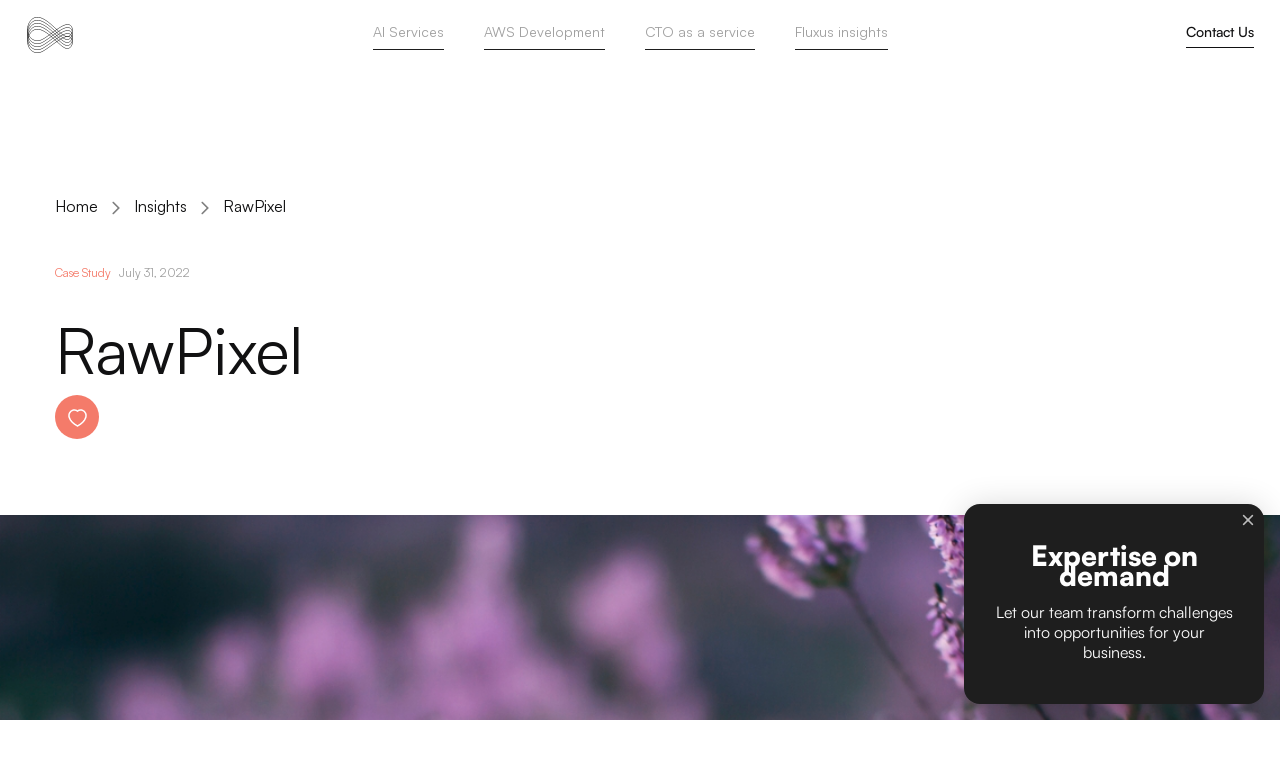

--- FILE ---
content_type: text/html
request_url: https://fluxus.io/case-study/rawpixel
body_size: 6935
content:
<!DOCTYPE html><!-- Last Published: Thu Jul 31 2025 20:56:00 GMT+0000 (Coordinated Universal Time) --><html data-wf-domain="fluxus.io" data-wf-page="62f2e4db84d373803bcefa53" data-wf-site="62e1827a8657fde08b0561d9" data-wf-collection="62f2e4db84d3730c99cefa51" data-wf-item-slug="rawpixel"><head><meta charset="utf-8"/><title>RawPixel</title><meta content="RawPixel is a stock image provider, known for their high-quality images and wide user base. While expanding, they found their growth limited by the image-selling platforms they used. What they needed was their own platform, to show off their own work, get the proper credit, and reap the right kind of revenue for it. Fluxus helped them make this a reality." name="description"/><meta content="RawPixel" property="og:title"/><meta content="RawPixel is a stock image provider, known for their high-quality images and wide user base. While expanding, they found their growth limited by the image-selling platforms they used. What they needed was their own platform, to show off their own work, get the proper credit, and reap the right kind of revenue for it. Fluxus helped them make this a reality." property="og:description"/><meta content="https://cdn.prod.website-files.com/62f2e46412068e108247d845/6319b5db2478d3ea544f6205_image-from-rawpixel-id-3284627-jpeg.jpg" property="og:image"/><meta content="RawPixel" property="twitter:title"/><meta content="RawPixel is a stock image provider, known for their high-quality images and wide user base. While expanding, they found their growth limited by the image-selling platforms they used. What they needed was their own platform, to show off their own work, get the proper credit, and reap the right kind of revenue for it. Fluxus helped them make this a reality." property="twitter:description"/><meta content="https://cdn.prod.website-files.com/62f2e46412068e108247d845/6319b5db2478d3ea544f6205_image-from-rawpixel-id-3284627-jpeg.jpg" property="twitter:image"/><meta property="og:type" content="website"/><meta content="summary_large_image" name="twitter:card"/><meta content="width=device-width, initial-scale=1" name="viewport"/><meta content="kJKw-dBEYkS1MxbP0-RkWEa6oooEHyDUfNhKmu1fdVI" name="google-site-verification"/><link href="https://cdn.prod.website-files.com/62e1827a8657fde08b0561d9/css/fluxus-2022.webflow.shared.0035b71a2.css" rel="stylesheet" type="text/css"/><script type="text/javascript">!function(o,c){var n=c.documentElement,t=" w-mod-";n.className+=t+"js",("ontouchstart"in o||o.DocumentTouch&&c instanceof DocumentTouch)&&(n.className+=t+"touch")}(window,document);</script><link href="https://cdn.prod.website-files.com/62e1827a8657fde08b0561d9/63582e56f78a1d97e3a5a030_FluxusLogo-favicon.png" rel="shortcut icon" type="image/x-icon"/><link href="https://cdn.prod.website-files.com/62e1827a8657fde08b0561d9/632e0499381a952a02e94089_FluxusLogowebclip.png" rel="apple-touch-icon"/><link href="https://fluxus.io/case-study/rawpixel" rel="canonical"/><script async="" src="https://www.googletagmanager.com/gtag/js?id=UA-48482294-1"></script><script type="text/javascript">window.dataLayer = window.dataLayer || [];function gtag(){dataLayer.push(arguments);}gtag('js', new Date());gtag('config', 'UA-48482294-1', {'anonymize_ip': false});</script><script async="" src="https://www.googletagmanager.com/gtag/js?id=G-4CX44BPKX1"></script><script type="text/javascript">window.dataLayer = window.dataLayer || [];function gtag(){dataLayer.push(arguments);}gtag('set', 'developer_id.dZGVlNj', true);gtag('js', new Date());gtag('config', 'G-4CX44BPKX1');</script>
<script type="text/javascript">
    (function(c,l,a,r,i,t,y){
        c[a]=c[a]||function(){(c[a].q=c[a].q||[]).push(arguments)};
        t=l.createElement(r);t.async=1;t.src="https://www.clarity.ms/tag/"+i;
        y=l.getElementsByTagName(r)[0];y.parentNode.insertBefore(t,y);
    })(window, document, "clarity", "script", "drqxegvgel");
</script><style>
blockquote {
	padding: 24px 24px 24px 48px;
  margin: 0 auto;
  width: 100%;
  max-width: 775px;
  background: rgba(17, 17, 18, 0.08);
  font-family: 'Satoshi', sans-serif;
	font-style: normal;
	font-weight: 500;
	font-size: 16px;
	line-height: 24px;
  position: relative;
  border-left: transparent !important;
}
.q-line {
	position: absolute;
	width: 0px;
	left: 24px;
	top: 24px;
	bottom: 24px;
	background: #F47B6A;
  width: 2px;
  border-radius: 5px;
}
 
 @media screen and (max-width: 991px) {
	.w-richtext figure {
 	max-width: 100% !important;
 }
}
@media screen and (max-width: 479px) {
	.w-richtext figure {
 	max-width: 100% !important;
 }
}
</style></head><body><div><div id="pageTop" class="page-top"></div><div data-w-id="7cd77d74-0c40-7660-ac8d-790186ce109b" data-animation="default" data-collapse="medium" data-duration="400" data-easing="ease" data-easing2="ease" role="banner" class="navigation-light w-nav"><div class="nav-container w-container"><a href="/" class="brand w-nav-brand"><img src="https://cdn.prod.website-files.com/62e1827a8657fde08b0561d9/62f791ff0a419273be3c5700_Logo%20Dark.svg" loading="lazy" alt="" class="hide"/><div class="embed w-embed w-script"><style>
  #logo {
    display: block;
    transform: scale(0.5);
    transform-origin: 0 0;
  }
</style>
<canvas id="logo" width="96" height="96"></canvas>
 <script src="https://cdn.jsdelivr.net/gh/DigitalBrane/Fluxus-Logo/Script.js"></script></div></a><nav role="navigation" class="nav-menu w-nav-menu"><div class="menu-clw w-dyn-list"><div role="list" class="menu-cl w-dyn-items"><div role="listitem" class="menu-cli w-dyn-item"><div class="hover-flow-right"><a href="/service/ai-services" class="nav-link nl-dark w-nav-link">AI Services</a><div class="hf-line hfl-dark"></div></div></div><div role="listitem" class="menu-cli w-dyn-item"><div class="hover-flow-right"><a href="/service/aws-development" class="nav-link nl-dark w-nav-link">AWS Development</a><div class="hf-line hfl-dark"></div></div></div><div role="listitem" class="menu-cli w-dyn-item"><div class="hover-flow-right"><a href="/service/cto-as-a-service" class="nav-link nl-dark w-nav-link">CTO as a service</a><div class="hf-line hfl-dark"></div></div></div></div></div><div class="hover-flow-right"><a href="/insights" class="nav-link nl-dark w-nav-link">Fluxus insights</a><div class="hf-line hfl-dark"></div></div><div class="hover-flow-right mobi"><a href="/contact-us" class="nav-link nl-dark w-nav-link">Hire Us!</a><div class="hf-line hfl-dark"></div></div></nav><div class="nav-menu-right"><a href="/contact-us" class="text-link tl-dark w-inline-block"><div>Contact Us</div></a><div class="cta-line cl-dark"></div></div><div class="menu-btn w-nav-button"><div class="bar-top"></div><div class="bar-bottom"></div><div class="hide w-icon-nav-menu"></div></div><div class="nav-dash nd-dark"></div></div></div><div class="post-hero"><div class="container-1170"><div class="breadcrumb-container"><a href="/" class="crumb-link">Home</a><img src="https://cdn.prod.website-files.com/62e1827a8657fde08b0561d9/63985c58ecdaeb35c9b674c0_material-symbols_arrow-right-rounded.svg" loading="lazy" alt="Breadcrumb arrow" class="crumb-arrow"/><a href="/insights" class="crumb-link">Insights</a><img src="https://cdn.prod.website-files.com/62e1827a8657fde08b0561d9/63985c58ecdaeb35c9b674c0_material-symbols_arrow-right-rounded.svg" loading="lazy" alt="Breadcrumb arrow" class="crumb-arrow"/><a href="/case-study/rawpixel" aria-current="page" class="crumb-link w--current">RawPixel</a></div><div class="ph-inner"><div class="post-intro-details"><div class="dm-small tag">Case Study</div><div class="dm-small post-date">July 31, 2022</div></div><div><h1 class="dm-h2 post-title">RawPixel</h1></div><div class="favorite-btn-in-art"><div class="stroke"><img src="https://cdn.prod.website-files.com/62e1827a8657fde08b0561d9/62f8e0258b3f6601e87e6925_HeartStroke.svg" loading="lazy" alt=""/></div><div class="fill"><img src="https://cdn.prod.website-files.com/62e1827a8657fde08b0561d9/62f8e02638a3a872b9b3666a_HeartFilled.svg" loading="lazy" alt=""/></div></div></div></div></div><div class="post-img-block"><img loading="lazy" alt="" src="https://cdn.prod.website-files.com/62f2e46412068e108247d845/6319b5db2478d3ea544f6205_image-from-rawpixel-id-3284627-jpeg.jpg" sizes="100vw" srcset="https://cdn.prod.website-files.com/62f2e46412068e108247d845/6319b5db2478d3ea544f6205_image-from-rawpixel-id-3284627-jpeg-p-500.jpg 500w, https://cdn.prod.website-files.com/62f2e46412068e108247d845/6319b5db2478d3ea544f6205_image-from-rawpixel-id-3284627-jpeg-p-800.jpg 800w, https://cdn.prod.website-files.com/62f2e46412068e108247d845/6319b5db2478d3ea544f6205_image-from-rawpixel-id-3284627-jpeg-p-1080.jpg 1080w, https://cdn.prod.website-files.com/62f2e46412068e108247d845/6319b5db2478d3ea544f6205_image-from-rawpixel-id-3284627-jpeg.jpg 1200w" class="pib-img"/></div><div class="post-body"><div class="post-body-inner"><div class="body-rich-text w-richtext"><h2>Showcasing Original Content with Full Control over Revenue</h2><p>RawPixel is a stock image provider, known for their high-quality images and wide user base. While expanding, they found their growth limited by the image-selling platforms they used. What they needed was their own platform, to show off their own work, get the proper credit, and reap the right kind of revenue for it. Fluxus helped them make this a reality.</p><p>‍</p><h4>Defining the Goal</h4><p>Before having their own platform, RawPixel was selling stock images on some of the most well-known marketplaces: Getty, Shutterstock, and iStock. They were doing pretty well, selling over 5,000 images every day. However, this high volume turned into a disadvantage when the sales model turned from commission-based per image to subscriptions.</p><p>With lower revenues, RawPixel also realized that selling on these platforms greatly limited their brand awareness. Buyers didn’t usually realize who created the pictures they were buying, often assuming they belonged to the seller – the owner of the marketplace.</p><p>Combining the revenue problem with the lack of brand recognition, as well as adding a need for data and analytics on buyers that simply wasn’t being provided by sellers, RawPixel had clear issues to solve. So, they turned to us for help on building their own platform to address these problems.</p><p>‍</p><h4>Focus on Agility</h4><p>RawPixel first worked with a development team, and then hired a developer, but found progress difficult in both of these cases. Having heard of our expertise, specifically our BBC Store project, they reached out to Fluxus to help on this project.</p><p>Fluxus assembled a lightweight, yet effective team to work on this platform, consisting of a front-end specialist, an enterprise-level developer, and a technical manager. For the best workflow, this team worked directly in RawPixel offices for the duration of the project. Using an impact-driven development workshop, we were able to satisfy RawPixel’s ambitious vision with the budget we had to work with.</p><p>‍</p><h4>Continuous Delivery of Marketable Features</h4><p>An important consideration during development was maintaining the following RawPixel had amassed over the years. Our team’s solution to this was a three-phase development framework:</p><p>1. Simple preview site</p><p>2. Adding engagement options</p><p>3. Full e-commerce launch</p><p>Phase one went live in just 40 days, allowing RawPixel to take a solid marketing advantage. By posting a free image daily and promoting it via social media, they were able to drive crucial user acquisition, but fly under the big image platforms’ radar. This phase was also a great place to test and iterate on new features.</p><p>To build the best possible version of the platform, maintaining RawPixel’s vision, third-party services were introduced and integrated, including IMGIX for image processing and Recurly for subscriptions. This allowed for the full scope of the project to be realized within reasonable means.</p><p>‍</p><h4>Results</h4><p>Beyond delivering a working website, Fluxus’ and RawPixel’s teams worked together to create a unique and engaging experience. As RawPixel recruited developers for the project, they were able to work with us, learn best practices, and be fully ready to run the platform when it was finished.</p><p>The finished site allows RawPixel to connect with their user base like never before, and present them with high-quality work that’s credited to them. The initial goal of 10,000 subscribers was exceeded, with the website now boasting more than 11,500. We still stay in contact with RawPixel, to help them with anything they might need from our end.</p><p>For a similar challenge, don’t hesitate to reach out to us. Contact us today!</p><p>‍</p></div></div><div class="post-bottom"><div class="container-1170"><div class="pb-dash"></div><div class="w-dyn-list"><div role="list" class="w-dyn-items"><div role="listitem" class="w-dyn-item"><div class="pb-inner for-cs"><div class="pb-right"><div><div class="dm-large-m pb-next">Next Case Study:</div><div class="dm-default pb-next-post">Yubl</div></div><div style="background-color:rgba(17,17,18,0.08)" class="pb-btn"><div style="-webkit-transform:translate3d(0px, 0, 0) scale3d(1, 1, 1) rotateX(0) rotateY(0) rotateZ(0) skew(0, 0);-moz-transform:translate3d(0px, 0, 0) scale3d(1, 1, 1) rotateX(0) rotateY(0) rotateZ(0) skew(0, 0);-ms-transform:translate3d(0px, 0, 0) scale3d(1, 1, 1) rotateX(0) rotateY(0) rotateZ(0) skew(0, 0);transform:translate3d(0px, 0, 0) scale3d(1, 1, 1) rotateX(0) rotateY(0) rotateZ(0) skew(0, 0)" class="arrow-track"><div class="at-left"><img src="https://cdn.prod.website-files.com/62e1827a8657fde08b0561d9/62faa96bcd7ddd71f48c78df_right-arrow-swoosh.svg" loading="lazy" alt=""/></div><div class="at-right"><img src="https://cdn.prod.website-files.com/62e1827a8657fde08b0561d9/62fab5186d1822d7618071e5_right-arrow-swoosh-dark.svg" loading="lazy" alt=""/></div></div><a data-w-id="db3ae017-9584-ab36-3965-c33ea60e8ae3" href="/case-study/yubl" class="pb-link w-inline-block"></a></div></div></div></div></div></div></div></div></div><div class="footer"><div class="footer-container"><div class="footer-line-1"><div class="footer-title-container"><div class="dm-h1 m-h2">Let’s get in touch.</div></div><div class="footer-scroll-block"><a href="#pageTop" class="footer-scroll-link w-inline-block"></a><div class="arrow-track-vertical"><div class="at-left"><img src="https://cdn.prod.website-files.com/62e1827a8657fde08b0561d9/62faa96b1b44f7be65534ab9_up-arrow-swoosh.svg" loading="eager" alt=""/></div><div class="at-right"><img src="https://cdn.prod.website-files.com/62e1827a8657fde08b0561d9/62fabf43dcf1511fee516882_up-arrow-swoosh-dark.svg" loading="eager" alt=""/></div></div></div></div><div class="footer-line-2"><div class="footer-form-block w-form"><form id="email-form" name="email-form" data-name="Email Form" method="get" class="footer-form" data-wf-page-id="62f2e4db84d373803bcefa53" data-wf-element-id="6b135b61-ae8f-402f-2cc6-f8ce874b8789"><div class="footer-form-inner"><input class="footer-input w-input" maxlength="256" name="email-2" data-name="Email 2" placeholder="Your e-mail" type="email" id="email-2" required=""/><div class="submit-container"><div class="arrow-track"><div class="at-left"><img src="https://cdn.prod.website-files.com/62e1827a8657fde08b0561d9/62fab5186d1822d7618071e5_right-arrow-swoosh-dark.svg" loading="eager" alt=""/></div><div class="at-right"><img src="https://cdn.prod.website-files.com/62e1827a8657fde08b0561d9/62faa96bcd7ddd71f48c78df_right-arrow-swoosh.svg" loading="eager" alt=""/></div></div><input type="submit" data-wait="Please wait..." data-w-id="6b135b61-ae8f-402f-2cc6-f8ce874b878d" class="form-submit w-button" value=""/></div></div><div class="dm-small">Subscribe for our latest insights</div></form><div class="w-form-done"><div>Thank you! Your submission has been received!</div></div><div class="w-form-fail"><div>Oops! Something went wrong while submitting the form.</div></div></div></div><div class="footer-divider"></div><div class="footer-line-3"><div id="w-node-_6b135b61-ae8f-402f-2cc6-f8ce874b8798-874b877f" class="ft-col-1"><a href="/cdn-cgi/l/email-protection#7b12151d143b1d170e030e08551214" class="fl-email"><span class="__cf_email__" data-cfemail="d1b8bfb7be91b7bda4a9a4a2ffb8be">[email&#160;protected]</span></a><a href="tel:+441392581040" class="fl-tel">+44 1392 58 1040</a></div><div id="w-node-_6b135b61-ae8f-402f-2cc6-f8ce874b879d-874b877f" class="ft-col-2"><div class="ft-col-line"><div class="ft-title-1">London</div><p class="ft-text">Wellesley House, Duke Of Wellington Avenue, London, England, SE18 6SS</p></div><div class="ft-col-line"></div></div><div id="w-node-_6b135b61-ae8f-402f-2cc6-f8ce874b87a8-874b877f" class="ft-col-3"><div class="footer-clw w-dyn-list"><div role="list" class="footer-cl w-dyn-items"><div role="listitem" class="footer-ci w-dyn-item"><div class="footer-link-block"><a href="/service/aws-development" class="footer-link w-inline-block"><div class="footer-text">AWS Development</div><div class="footer-link-line"></div></a></div></div><div role="listitem" class="footer-ci w-dyn-item"><div class="footer-link-block"><a href="/service/cto-as-a-service" class="footer-link w-inline-block"><div class="footer-text">CTO as a service</div><div class="footer-link-line"></div></a></div></div><div role="listitem" class="footer-ci w-dyn-item"><div class="footer-link-block"><a href="/service/ai-services" class="footer-link w-inline-block"><div class="footer-text">AI Services</div><div class="footer-link-line"></div></a></div></div></div></div><div class="footer-link-block"><a href="/insights" class="footer-link w-inline-block"><div class="footer-text">Fluxus insights</div><div class="footer-link-line"></div></a></div><div class="footer-link-block"><a href="/contact-us" class="footer-link w-inline-block"><div class="footer-text">Contact us</div><div class="footer-link-line"></div></a></div></div><div id="w-node-_6b135b61-ae8f-402f-2cc6-f8ce874b87b3-874b877f" class="ft-col-4"><div class="footer-link-block"><a href="https://www.linkedin.com/company/fluxus/" target="_blank" class="footer-link w-inline-block"><div class="footer-text">LinkedIn</div><div class="footer-link-line"></div></a></div><div class="footer-link-block hide"><a href="https://www.facebook.com/FluxusThailand/" target="_blank" class="footer-link w-inline-block"><div class="footer-text"></div><div class="footer-link-line"></div></a></div><div class="footer-link-block hide"><a href="https://www.youtube.com/channel/UC7KLqfGy7qrIhdRXn0MyHHg" target="_blank" class="footer-link hide-this w-inline-block"><div class="footer-text"></div><div class="footer-link-line"></div></a></div><div class="footer-link-block hide"><a href="https://line.me/R/ti/p/%40qsl9191w" target="_blank" class="footer-link hide-this w-inline-block"><div class="footer-text"></div><div class="footer-link-line"></div></a></div></div></div></div></div></div><div class="w-embed w-script"><script data-cfasync="false" src="/cdn-cgi/scripts/5c5dd728/cloudflare-static/email-decode.min.js"></script><script id='formless_embed' src='https://embed.formless.ai/embed.js' async='' data-type='trigger' data-trigger-type='banner' data-trigger-title="Expertise on demand" data-trigger-subtitle="Let our team transform 
challenges into opportunities 
for your business." data-conversation-id="q1JOoXPgmh6K"></script></div><script src="https://d3e54v103j8qbb.cloudfront.net/js/jquery-3.5.1.min.dc5e7f18c8.js?site=62e1827a8657fde08b0561d9" type="text/javascript" integrity="sha256-9/aliU8dGd2tb6OSsuzixeV4y/faTqgFtohetphbbj0=" crossorigin="anonymous"></script><script src="https://cdn.prod.website-files.com/62e1827a8657fde08b0561d9/js/webflow.schunk.36b8fb49256177c8.js" type="text/javascript"></script><script src="https://cdn.prod.website-files.com/62e1827a8657fde08b0561d9/js/webflow.schunk.2885598aaf40c9c2.js" type="text/javascript"></script><script src="https://cdn.prod.website-files.com/62e1827a8657fde08b0561d9/js/webflow.c8d6c8fd.95db4f7954ed072e.js" type="text/javascript"></script>
<script>
    (function(w,d,t,u,n,a,m){w['MauticTrackingObject']=n;
        w[n]=w[n]||function(){(w[n].q=w[n].q||[]).push(arguments)},a=d.createElement(t),
        m=d.getElementsByTagName(t)[0];a.async=1;a.src=u;m.parentNode.insertBefore(a,m)
    })(window,document,'script','https://marketing2.fluxus.io/mtc.js','mt');

    mt('send', 'pageview');
</script>

<script>
  var Webflow = Webflow || [];
Webflow.push(function () {
  var tabName = getParam('tab');
  if (!tabName) return;

  $('.' + tabName).triggerHandler('click');

  function getParam(name) {
    name = name.replace(/[\[]/, "\\[").replace(/[\]]/, "\\]");
    var regex = new RegExp("[\\?&]" + name + "=([^&#]*)"),
      results = regex.exec(location.search);
    return results == null ? "" : decodeURIComponent(results[1].replace(/\+/g, " "));
  }
});
</script><!--SNIPPET FOR ORANGE VERTICAL LINE ON BLOCKQUOTE-->
<script>
$('blockquote').append('<div class="q-line"></div>');
</script>

<!-- SCHEMA = BREADCRUMBS -->
<script type="application/ld+json">
{
  "@context": "https://schema.org/", 
  "@type": "BreadcrumbList", 
  "itemListElement": [{
    "@type": "ListItem", 
    "position": 1, 
    "name": "Home",
    "item": "https://fluxus.io/"  
  },{
    "@type": "ListItem", 
    "position": 2, 
    "name": "Article",
    "item": "https://fluxus.io/case-study"  
  },{
    "@type": "ListItem", 
    "position": 3, 
    "name": "RawPixel",
    "item": "https://fluxus.io/case-study/rawpixel"  
  }]
}
</script>

<!-- SCHEMA = ARTICLE -->
<script type="application/ld+json">
{
  "@context": "https://schema.org",
  "@type": "Article",
  "mainEntityOfPage": {
    "@type": "WebPage",
    "@id": "https://fluxusio/case-study/rawpixel"
  },
  "headline": "RawPixel",
  "description": "RawPixel is a stock image provider, known for their high-quality images and wide user base. While expanding, they found their growth limited by the image-selling platforms they used. What they needed was their own platform, to show off their own work, get the proper credit, and reap the right kind of revenue for it. Fluxus helped them make this a reality.",
  "image": "https://cdn.prod.website-files.com/62f2e46412068e108247d845/6319b5db2478d3ea544f6205_image-from-rawpixel-id-3284627-jpeg.jpg",  
  "author": {
    "@type": "Organization",
    "name": "Fluxus - expert AWS consulting services"
  },  
  "publisher": {
    "@type": "Organization",
    "name": "Fluxus - expert AWS consulting services",
    "logo": {
      "@type": "ImageObject",
      "url": "https://cdn.prod.website-files.com/62e1827a8657fde08b0561d9/62f791ff0a419273be3c5700_Logo%20Dark.svg"
    }
  },
  "datePublished": "Aug 15, 2022"
}
</script><script defer src="https://static.cloudflareinsights.com/beacon.min.js/vcd15cbe7772f49c399c6a5babf22c1241717689176015" integrity="sha512-ZpsOmlRQV6y907TI0dKBHq9Md29nnaEIPlkf84rnaERnq6zvWvPUqr2ft8M1aS28oN72PdrCzSjY4U6VaAw1EQ==" data-cf-beacon='{"version":"2024.11.0","token":"ae6b56e2b93f46c5a69f77db13ee4b34","r":1,"server_timing":{"name":{"cfCacheStatus":true,"cfEdge":true,"cfExtPri":true,"cfL4":true,"cfOrigin":true,"cfSpeedBrain":true},"location_startswith":null}}' crossorigin="anonymous"></script>
</body></html>

--- FILE ---
content_type: text/css
request_url: https://cdn.prod.website-files.com/62e1827a8657fde08b0561d9/css/fluxus-2022.webflow.shared.0035b71a2.css
body_size: 18384
content:
html {
  -webkit-text-size-adjust: 100%;
  -ms-text-size-adjust: 100%;
  font-family: sans-serif;
}

body {
  margin: 0;
}

article, aside, details, figcaption, figure, footer, header, hgroup, main, menu, nav, section, summary {
  display: block;
}

audio, canvas, progress, video {
  vertical-align: baseline;
  display: inline-block;
}

audio:not([controls]) {
  height: 0;
  display: none;
}

[hidden], template {
  display: none;
}

a {
  background-color: #0000;
}

a:active, a:hover {
  outline: 0;
}

abbr[title] {
  border-bottom: 1px dotted;
}

b, strong {
  font-weight: bold;
}

dfn {
  font-style: italic;
}

h1 {
  margin: .67em 0;
  font-size: 2em;
}

mark {
  color: #000;
  background: #ff0;
}

small {
  font-size: 80%;
}

sub, sup {
  vertical-align: baseline;
  font-size: 75%;
  line-height: 0;
  position: relative;
}

sup {
  top: -.5em;
}

sub {
  bottom: -.25em;
}

img {
  border: 0;
}

svg:not(:root) {
  overflow: hidden;
}

hr {
  box-sizing: content-box;
  height: 0;
}

pre {
  overflow: auto;
}

code, kbd, pre, samp {
  font-family: monospace;
  font-size: 1em;
}

button, input, optgroup, select, textarea {
  color: inherit;
  font: inherit;
  margin: 0;
}

button {
  overflow: visible;
}

button, select {
  text-transform: none;
}

button, html input[type="button"], input[type="reset"] {
  -webkit-appearance: button;
  cursor: pointer;
}

button[disabled], html input[disabled] {
  cursor: default;
}

button::-moz-focus-inner, input::-moz-focus-inner {
  border: 0;
  padding: 0;
}

input {
  line-height: normal;
}

input[type="checkbox"], input[type="radio"] {
  box-sizing: border-box;
  padding: 0;
}

input[type="number"]::-webkit-inner-spin-button, input[type="number"]::-webkit-outer-spin-button {
  height: auto;
}

input[type="search"] {
  -webkit-appearance: none;
}

input[type="search"]::-webkit-search-cancel-button, input[type="search"]::-webkit-search-decoration {
  -webkit-appearance: none;
}

legend {
  border: 0;
  padding: 0;
}

textarea {
  overflow: auto;
}

optgroup {
  font-weight: bold;
}

table {
  border-collapse: collapse;
  border-spacing: 0;
}

td, th {
  padding: 0;
}

@font-face {
  font-family: webflow-icons;
  src: url("[data-uri]") format("truetype");
  font-weight: normal;
  font-style: normal;
}

[class^="w-icon-"], [class*=" w-icon-"] {
  speak: none;
  font-variant: normal;
  text-transform: none;
  -webkit-font-smoothing: antialiased;
  -moz-osx-font-smoothing: grayscale;
  font-style: normal;
  font-weight: normal;
  line-height: 1;
  font-family: webflow-icons !important;
}

.w-icon-slider-right:before {
  content: "";
}

.w-icon-slider-left:before {
  content: "";
}

.w-icon-nav-menu:before {
  content: "";
}

.w-icon-arrow-down:before, .w-icon-dropdown-toggle:before {
  content: "";
}

.w-icon-file-upload-remove:before {
  content: "";
}

.w-icon-file-upload-icon:before {
  content: "";
}

* {
  box-sizing: border-box;
}

html {
  height: 100%;
}

body {
  color: #333;
  background-color: #fff;
  min-height: 100%;
  margin: 0;
  font-family: Arial, sans-serif;
  font-size: 14px;
  line-height: 20px;
}

img {
  vertical-align: middle;
  max-width: 100%;
  display: inline-block;
}

html.w-mod-touch * {
  background-attachment: scroll !important;
}

.w-block {
  display: block;
}

.w-inline-block {
  max-width: 100%;
  display: inline-block;
}

.w-clearfix:before, .w-clearfix:after {
  content: " ";
  grid-area: 1 / 1 / 2 / 2;
  display: table;
}

.w-clearfix:after {
  clear: both;
}

.w-hidden {
  display: none;
}

.w-button {
  color: #fff;
  line-height: inherit;
  cursor: pointer;
  background-color: #3898ec;
  border: 0;
  border-radius: 0;
  padding: 9px 15px;
  text-decoration: none;
  display: inline-block;
}

input.w-button {
  -webkit-appearance: button;
}

html[data-w-dynpage] [data-w-cloak] {
  color: #0000 !important;
}

.w-code-block {
  margin: unset;
}

pre.w-code-block code {
  all: inherit;
}

.w-optimization {
  display: contents;
}

.w-webflow-badge, .w-webflow-badge > img {
  box-sizing: unset;
  width: unset;
  height: unset;
  max-height: unset;
  max-width: unset;
  min-height: unset;
  min-width: unset;
  margin: unset;
  padding: unset;
  float: unset;
  clear: unset;
  border: unset;
  border-radius: unset;
  background: unset;
  background-image: unset;
  background-position: unset;
  background-size: unset;
  background-repeat: unset;
  background-origin: unset;
  background-clip: unset;
  background-attachment: unset;
  background-color: unset;
  box-shadow: unset;
  transform: unset;
  direction: unset;
  font-family: unset;
  font-weight: unset;
  color: unset;
  font-size: unset;
  line-height: unset;
  font-style: unset;
  font-variant: unset;
  text-align: unset;
  letter-spacing: unset;
  -webkit-text-decoration: unset;
  text-decoration: unset;
  text-indent: unset;
  text-transform: unset;
  list-style-type: unset;
  text-shadow: unset;
  vertical-align: unset;
  cursor: unset;
  white-space: unset;
  word-break: unset;
  word-spacing: unset;
  word-wrap: unset;
  transition: unset;
}

.w-webflow-badge {
  white-space: nowrap;
  cursor: pointer;
  box-shadow: 0 0 0 1px #0000001a, 0 1px 3px #0000001a;
  visibility: visible !important;
  opacity: 1 !important;
  z-index: 2147483647 !important;
  color: #aaadb0 !important;
  overflow: unset !important;
  background-color: #fff !important;
  border-radius: 3px !important;
  width: auto !important;
  height: auto !important;
  margin: 0 !important;
  padding: 6px !important;
  font-size: 12px !important;
  line-height: 14px !important;
  text-decoration: none !important;
  display: inline-block !important;
  position: fixed !important;
  inset: auto 12px 12px auto !important;
  transform: none !important;
}

.w-webflow-badge > img {
  position: unset;
  visibility: unset !important;
  opacity: 1 !important;
  vertical-align: middle !important;
  display: inline-block !important;
}

h1, h2, h3, h4, h5, h6 {
  margin-bottom: 10px;
  font-weight: bold;
}

h1 {
  margin-top: 20px;
  font-size: 38px;
  line-height: 44px;
}

h2 {
  margin-top: 20px;
  font-size: 32px;
  line-height: 36px;
}

h3 {
  margin-top: 20px;
  font-size: 24px;
  line-height: 30px;
}

h4 {
  margin-top: 10px;
  font-size: 18px;
  line-height: 24px;
}

h5 {
  margin-top: 10px;
  font-size: 14px;
  line-height: 20px;
}

h6 {
  margin-top: 10px;
  font-size: 12px;
  line-height: 18px;
}

p {
  margin-top: 0;
  margin-bottom: 10px;
}

blockquote {
  border-left: 5px solid #e2e2e2;
  margin: 0 0 10px;
  padding: 10px 20px;
  font-size: 18px;
  line-height: 22px;
}

figure {
  margin: 0 0 10px;
}

figcaption {
  text-align: center;
  margin-top: 5px;
}

ul, ol {
  margin-top: 0;
  margin-bottom: 10px;
  padding-left: 40px;
}

.w-list-unstyled {
  padding-left: 0;
  list-style: none;
}

.w-embed:before, .w-embed:after {
  content: " ";
  grid-area: 1 / 1 / 2 / 2;
  display: table;
}

.w-embed:after {
  clear: both;
}

.w-video {
  width: 100%;
  padding: 0;
  position: relative;
}

.w-video iframe, .w-video object, .w-video embed {
  border: none;
  width: 100%;
  height: 100%;
  position: absolute;
  top: 0;
  left: 0;
}

fieldset {
  border: 0;
  margin: 0;
  padding: 0;
}

button, [type="button"], [type="reset"] {
  cursor: pointer;
  -webkit-appearance: button;
  border: 0;
}

.w-form {
  margin: 0 0 15px;
}

.w-form-done {
  text-align: center;
  background-color: #ddd;
  padding: 20px;
  display: none;
}

.w-form-fail {
  background-color: #ffdede;
  margin-top: 10px;
  padding: 10px;
  display: none;
}

label {
  margin-bottom: 5px;
  font-weight: bold;
  display: block;
}

.w-input, .w-select {
  color: #333;
  vertical-align: middle;
  background-color: #fff;
  border: 1px solid #ccc;
  width: 100%;
  height: 38px;
  margin-bottom: 10px;
  padding: 8px 12px;
  font-size: 14px;
  line-height: 1.42857;
  display: block;
}

.w-input::placeholder, .w-select::placeholder {
  color: #999;
}

.w-input:focus, .w-select:focus {
  border-color: #3898ec;
  outline: 0;
}

.w-input[disabled], .w-select[disabled], .w-input[readonly], .w-select[readonly], fieldset[disabled] .w-input, fieldset[disabled] .w-select {
  cursor: not-allowed;
}

.w-input[disabled]:not(.w-input-disabled), .w-select[disabled]:not(.w-input-disabled), .w-input[readonly], .w-select[readonly], fieldset[disabled]:not(.w-input-disabled) .w-input, fieldset[disabled]:not(.w-input-disabled) .w-select {
  background-color: #eee;
}

textarea.w-input, textarea.w-select {
  height: auto;
}

.w-select {
  background-color: #f3f3f3;
}

.w-select[multiple] {
  height: auto;
}

.w-form-label {
  cursor: pointer;
  margin-bottom: 0;
  font-weight: normal;
  display: inline-block;
}

.w-radio {
  margin-bottom: 5px;
  padding-left: 20px;
  display: block;
}

.w-radio:before, .w-radio:after {
  content: " ";
  grid-area: 1 / 1 / 2 / 2;
  display: table;
}

.w-radio:after {
  clear: both;
}

.w-radio-input {
  float: left;
  margin: 3px 0 0 -20px;
  line-height: normal;
}

.w-file-upload {
  margin-bottom: 10px;
  display: block;
}

.w-file-upload-input {
  opacity: 0;
  z-index: -100;
  width: .1px;
  height: .1px;
  position: absolute;
  overflow: hidden;
}

.w-file-upload-default, .w-file-upload-uploading, .w-file-upload-success {
  color: #333;
  display: inline-block;
}

.w-file-upload-error {
  margin-top: 10px;
  display: block;
}

.w-file-upload-default.w-hidden, .w-file-upload-uploading.w-hidden, .w-file-upload-error.w-hidden, .w-file-upload-success.w-hidden {
  display: none;
}

.w-file-upload-uploading-btn {
  cursor: pointer;
  background-color: #fafafa;
  border: 1px solid #ccc;
  margin: 0;
  padding: 8px 12px;
  font-size: 14px;
  font-weight: normal;
  display: flex;
}

.w-file-upload-file {
  background-color: #fafafa;
  border: 1px solid #ccc;
  flex-grow: 1;
  justify-content: space-between;
  margin: 0;
  padding: 8px 9px 8px 11px;
  display: flex;
}

.w-file-upload-file-name {
  font-size: 14px;
  font-weight: normal;
  display: block;
}

.w-file-remove-link {
  cursor: pointer;
  width: auto;
  height: auto;
  margin-top: 3px;
  margin-left: 10px;
  padding: 3px;
  display: block;
}

.w-icon-file-upload-remove {
  margin: auto;
  font-size: 10px;
}

.w-file-upload-error-msg {
  color: #ea384c;
  padding: 2px 0;
  display: inline-block;
}

.w-file-upload-info {
  padding: 0 12px;
  line-height: 38px;
  display: inline-block;
}

.w-file-upload-label {
  cursor: pointer;
  background-color: #fafafa;
  border: 1px solid #ccc;
  margin: 0;
  padding: 8px 12px;
  font-size: 14px;
  font-weight: normal;
  display: inline-block;
}

.w-icon-file-upload-icon, .w-icon-file-upload-uploading {
  width: 20px;
  margin-right: 8px;
  display: inline-block;
}

.w-icon-file-upload-uploading {
  height: 20px;
}

.w-container {
  max-width: 940px;
  margin-left: auto;
  margin-right: auto;
}

.w-container:before, .w-container:after {
  content: " ";
  grid-area: 1 / 1 / 2 / 2;
  display: table;
}

.w-container:after {
  clear: both;
}

.w-container .w-row {
  margin-left: -10px;
  margin-right: -10px;
}

.w-row:before, .w-row:after {
  content: " ";
  grid-area: 1 / 1 / 2 / 2;
  display: table;
}

.w-row:after {
  clear: both;
}

.w-row .w-row {
  margin-left: 0;
  margin-right: 0;
}

.w-col {
  float: left;
  width: 100%;
  min-height: 1px;
  padding-left: 10px;
  padding-right: 10px;
  position: relative;
}

.w-col .w-col {
  padding-left: 0;
  padding-right: 0;
}

.w-col-1 {
  width: 8.33333%;
}

.w-col-2 {
  width: 16.6667%;
}

.w-col-3 {
  width: 25%;
}

.w-col-4 {
  width: 33.3333%;
}

.w-col-5 {
  width: 41.6667%;
}

.w-col-6 {
  width: 50%;
}

.w-col-7 {
  width: 58.3333%;
}

.w-col-8 {
  width: 66.6667%;
}

.w-col-9 {
  width: 75%;
}

.w-col-10 {
  width: 83.3333%;
}

.w-col-11 {
  width: 91.6667%;
}

.w-col-12 {
  width: 100%;
}

.w-hidden-main {
  display: none !important;
}

@media screen and (max-width: 991px) {
  .w-container {
    max-width: 728px;
  }

  .w-hidden-main {
    display: inherit !important;
  }

  .w-hidden-medium {
    display: none !important;
  }

  .w-col-medium-1 {
    width: 8.33333%;
  }

  .w-col-medium-2 {
    width: 16.6667%;
  }

  .w-col-medium-3 {
    width: 25%;
  }

  .w-col-medium-4 {
    width: 33.3333%;
  }

  .w-col-medium-5 {
    width: 41.6667%;
  }

  .w-col-medium-6 {
    width: 50%;
  }

  .w-col-medium-7 {
    width: 58.3333%;
  }

  .w-col-medium-8 {
    width: 66.6667%;
  }

  .w-col-medium-9 {
    width: 75%;
  }

  .w-col-medium-10 {
    width: 83.3333%;
  }

  .w-col-medium-11 {
    width: 91.6667%;
  }

  .w-col-medium-12 {
    width: 100%;
  }

  .w-col-stack {
    width: 100%;
    left: auto;
    right: auto;
  }
}

@media screen and (max-width: 767px) {
  .w-hidden-main, .w-hidden-medium {
    display: inherit !important;
  }

  .w-hidden-small {
    display: none !important;
  }

  .w-row, .w-container .w-row {
    margin-left: 0;
    margin-right: 0;
  }

  .w-col {
    width: 100%;
    left: auto;
    right: auto;
  }

  .w-col-small-1 {
    width: 8.33333%;
  }

  .w-col-small-2 {
    width: 16.6667%;
  }

  .w-col-small-3 {
    width: 25%;
  }

  .w-col-small-4 {
    width: 33.3333%;
  }

  .w-col-small-5 {
    width: 41.6667%;
  }

  .w-col-small-6 {
    width: 50%;
  }

  .w-col-small-7 {
    width: 58.3333%;
  }

  .w-col-small-8 {
    width: 66.6667%;
  }

  .w-col-small-9 {
    width: 75%;
  }

  .w-col-small-10 {
    width: 83.3333%;
  }

  .w-col-small-11 {
    width: 91.6667%;
  }

  .w-col-small-12 {
    width: 100%;
  }
}

@media screen and (max-width: 479px) {
  .w-container {
    max-width: none;
  }

  .w-hidden-main, .w-hidden-medium, .w-hidden-small {
    display: inherit !important;
  }

  .w-hidden-tiny {
    display: none !important;
  }

  .w-col {
    width: 100%;
  }

  .w-col-tiny-1 {
    width: 8.33333%;
  }

  .w-col-tiny-2 {
    width: 16.6667%;
  }

  .w-col-tiny-3 {
    width: 25%;
  }

  .w-col-tiny-4 {
    width: 33.3333%;
  }

  .w-col-tiny-5 {
    width: 41.6667%;
  }

  .w-col-tiny-6 {
    width: 50%;
  }

  .w-col-tiny-7 {
    width: 58.3333%;
  }

  .w-col-tiny-8 {
    width: 66.6667%;
  }

  .w-col-tiny-9 {
    width: 75%;
  }

  .w-col-tiny-10 {
    width: 83.3333%;
  }

  .w-col-tiny-11 {
    width: 91.6667%;
  }

  .w-col-tiny-12 {
    width: 100%;
  }
}

.w-widget {
  position: relative;
}

.w-widget-map {
  width: 100%;
  height: 400px;
}

.w-widget-map label {
  width: auto;
  display: inline;
}

.w-widget-map img {
  max-width: inherit;
}

.w-widget-map .gm-style-iw {
  text-align: center;
}

.w-widget-map .gm-style-iw > button {
  display: none !important;
}

.w-widget-twitter {
  overflow: hidden;
}

.w-widget-twitter-count-shim {
  vertical-align: top;
  text-align: center;
  background: #fff;
  border: 1px solid #758696;
  border-radius: 3px;
  width: 28px;
  height: 20px;
  display: inline-block;
  position: relative;
}

.w-widget-twitter-count-shim * {
  pointer-events: none;
  -webkit-user-select: none;
  user-select: none;
}

.w-widget-twitter-count-shim .w-widget-twitter-count-inner {
  text-align: center;
  color: #999;
  font-family: serif;
  font-size: 15px;
  line-height: 12px;
  position: relative;
}

.w-widget-twitter-count-shim .w-widget-twitter-count-clear {
  display: block;
  position: relative;
}

.w-widget-twitter-count-shim.w--large {
  width: 36px;
  height: 28px;
}

.w-widget-twitter-count-shim.w--large .w-widget-twitter-count-inner {
  font-size: 18px;
  line-height: 18px;
}

.w-widget-twitter-count-shim:not(.w--vertical) {
  margin-left: 5px;
  margin-right: 8px;
}

.w-widget-twitter-count-shim:not(.w--vertical).w--large {
  margin-left: 6px;
}

.w-widget-twitter-count-shim:not(.w--vertical):before, .w-widget-twitter-count-shim:not(.w--vertical):after {
  content: " ";
  pointer-events: none;
  border: solid #0000;
  width: 0;
  height: 0;
  position: absolute;
  top: 50%;
  left: 0;
}

.w-widget-twitter-count-shim:not(.w--vertical):before {
  border-width: 4px;
  border-color: #75869600 #5d6c7b #75869600 #75869600;
  margin-top: -4px;
  margin-left: -9px;
}

.w-widget-twitter-count-shim:not(.w--vertical).w--large:before {
  border-width: 5px;
  margin-top: -5px;
  margin-left: -10px;
}

.w-widget-twitter-count-shim:not(.w--vertical):after {
  border-width: 4px;
  border-color: #fff0 #fff #fff0 #fff0;
  margin-top: -4px;
  margin-left: -8px;
}

.w-widget-twitter-count-shim:not(.w--vertical).w--large:after {
  border-width: 5px;
  margin-top: -5px;
  margin-left: -9px;
}

.w-widget-twitter-count-shim.w--vertical {
  width: 61px;
  height: 33px;
  margin-bottom: 8px;
}

.w-widget-twitter-count-shim.w--vertical:before, .w-widget-twitter-count-shim.w--vertical:after {
  content: " ";
  pointer-events: none;
  border: solid #0000;
  width: 0;
  height: 0;
  position: absolute;
  top: 100%;
  left: 50%;
}

.w-widget-twitter-count-shim.w--vertical:before {
  border-width: 5px;
  border-color: #5d6c7b #75869600 #75869600;
  margin-left: -5px;
}

.w-widget-twitter-count-shim.w--vertical:after {
  border-width: 4px;
  border-color: #fff #fff0 #fff0;
  margin-left: -4px;
}

.w-widget-twitter-count-shim.w--vertical .w-widget-twitter-count-inner {
  font-size: 18px;
  line-height: 22px;
}

.w-widget-twitter-count-shim.w--vertical.w--large {
  width: 76px;
}

.w-background-video {
  color: #fff;
  height: 500px;
  position: relative;
  overflow: hidden;
}

.w-background-video > video {
  object-fit: cover;
  z-index: -100;
  background-position: 50%;
  background-size: cover;
  width: 100%;
  height: 100%;
  margin: auto;
  position: absolute;
  inset: -100%;
}

.w-background-video > video::-webkit-media-controls-start-playback-button {
  -webkit-appearance: none;
  display: none !important;
}

.w-background-video--control {
  background-color: #0000;
  padding: 0;
  position: absolute;
  bottom: 1em;
  right: 1em;
}

.w-background-video--control > [hidden] {
  display: none !important;
}

.w-slider {
  text-align: center;
  clear: both;
  -webkit-tap-highlight-color: #0000;
  tap-highlight-color: #0000;
  background: #ddd;
  height: 300px;
  position: relative;
}

.w-slider-mask {
  z-index: 1;
  white-space: nowrap;
  height: 100%;
  display: block;
  position: relative;
  left: 0;
  right: 0;
  overflow: hidden;
}

.w-slide {
  vertical-align: top;
  white-space: normal;
  text-align: left;
  width: 100%;
  height: 100%;
  display: inline-block;
  position: relative;
}

.w-slider-nav {
  z-index: 2;
  text-align: center;
  -webkit-tap-highlight-color: #0000;
  tap-highlight-color: #0000;
  height: 40px;
  margin: auto;
  padding-top: 10px;
  position: absolute;
  inset: auto 0 0;
}

.w-slider-nav.w-round > div {
  border-radius: 100%;
}

.w-slider-nav.w-num > div {
  font-size: inherit;
  line-height: inherit;
  width: auto;
  height: auto;
  padding: .2em .5em;
}

.w-slider-nav.w-shadow > div {
  box-shadow: 0 0 3px #3336;
}

.w-slider-nav-invert {
  color: #fff;
}

.w-slider-nav-invert > div {
  background-color: #2226;
}

.w-slider-nav-invert > div.w-active {
  background-color: #222;
}

.w-slider-dot {
  cursor: pointer;
  background-color: #fff6;
  width: 1em;
  height: 1em;
  margin: 0 3px .5em;
  transition: background-color .1s, color .1s;
  display: inline-block;
  position: relative;
}

.w-slider-dot.w-active {
  background-color: #fff;
}

.w-slider-dot:focus {
  outline: none;
  box-shadow: 0 0 0 2px #fff;
}

.w-slider-dot:focus.w-active {
  box-shadow: none;
}

.w-slider-arrow-left, .w-slider-arrow-right {
  cursor: pointer;
  color: #fff;
  -webkit-tap-highlight-color: #0000;
  tap-highlight-color: #0000;
  -webkit-user-select: none;
  user-select: none;
  width: 80px;
  margin: auto;
  font-size: 40px;
  position: absolute;
  inset: 0;
  overflow: hidden;
}

.w-slider-arrow-left [class^="w-icon-"], .w-slider-arrow-right [class^="w-icon-"], .w-slider-arrow-left [class*=" w-icon-"], .w-slider-arrow-right [class*=" w-icon-"] {
  position: absolute;
}

.w-slider-arrow-left:focus, .w-slider-arrow-right:focus {
  outline: 0;
}

.w-slider-arrow-left {
  z-index: 3;
  right: auto;
}

.w-slider-arrow-right {
  z-index: 4;
  left: auto;
}

.w-icon-slider-left, .w-icon-slider-right {
  width: 1em;
  height: 1em;
  margin: auto;
  inset: 0;
}

.w-slider-aria-label {
  clip: rect(0 0 0 0);
  border: 0;
  width: 1px;
  height: 1px;
  margin: -1px;
  padding: 0;
  position: absolute;
  overflow: hidden;
}

.w-slider-force-show {
  display: block !important;
}

.w-dropdown {
  text-align: left;
  z-index: 900;
  margin-left: auto;
  margin-right: auto;
  display: inline-block;
  position: relative;
}

.w-dropdown-btn, .w-dropdown-toggle, .w-dropdown-link {
  vertical-align: top;
  color: #222;
  text-align: left;
  white-space: nowrap;
  margin-left: auto;
  margin-right: auto;
  padding: 20px;
  text-decoration: none;
  position: relative;
}

.w-dropdown-toggle {
  -webkit-user-select: none;
  user-select: none;
  cursor: pointer;
  padding-right: 40px;
  display: inline-block;
}

.w-dropdown-toggle:focus {
  outline: 0;
}

.w-icon-dropdown-toggle {
  width: 1em;
  height: 1em;
  margin: auto 20px auto auto;
  position: absolute;
  top: 0;
  bottom: 0;
  right: 0;
}

.w-dropdown-list {
  background: #ddd;
  min-width: 100%;
  display: none;
  position: absolute;
}

.w-dropdown-list.w--open {
  display: block;
}

.w-dropdown-link {
  color: #222;
  padding: 10px 20px;
  display: block;
}

.w-dropdown-link.w--current {
  color: #0082f3;
}

.w-dropdown-link:focus {
  outline: 0;
}

@media screen and (max-width: 767px) {
  .w-nav-brand {
    padding-left: 10px;
  }
}

.w-lightbox-backdrop {
  cursor: auto;
  letter-spacing: normal;
  text-indent: 0;
  text-shadow: none;
  text-transform: none;
  visibility: visible;
  white-space: normal;
  word-break: normal;
  word-spacing: normal;
  word-wrap: normal;
  color: #fff;
  text-align: center;
  z-index: 2000;
  opacity: 0;
  -webkit-user-select: none;
  -moz-user-select: none;
  -webkit-tap-highlight-color: transparent;
  background: #000000e6;
  outline: 0;
  font-family: Helvetica Neue, Helvetica, Ubuntu, Segoe UI, Verdana, sans-serif;
  font-size: 17px;
  font-style: normal;
  font-weight: 300;
  line-height: 1.2;
  list-style: disc;
  position: fixed;
  inset: 0;
  -webkit-transform: translate(0);
}

.w-lightbox-backdrop, .w-lightbox-container {
  -webkit-overflow-scrolling: touch;
  height: 100%;
  overflow: auto;
}

.w-lightbox-content {
  height: 100vh;
  position: relative;
  overflow: hidden;
}

.w-lightbox-view {
  opacity: 0;
  width: 100vw;
  height: 100vh;
  position: absolute;
}

.w-lightbox-view:before {
  content: "";
  height: 100vh;
}

.w-lightbox-group, .w-lightbox-group .w-lightbox-view, .w-lightbox-group .w-lightbox-view:before {
  height: 86vh;
}

.w-lightbox-frame, .w-lightbox-view:before {
  vertical-align: middle;
  display: inline-block;
}

.w-lightbox-figure {
  margin: 0;
  position: relative;
}

.w-lightbox-group .w-lightbox-figure {
  cursor: pointer;
}

.w-lightbox-img {
  width: auto;
  max-width: none;
  height: auto;
}

.w-lightbox-image {
  float: none;
  max-width: 100vw;
  max-height: 100vh;
  display: block;
}

.w-lightbox-group .w-lightbox-image {
  max-height: 86vh;
}

.w-lightbox-caption {
  text-align: left;
  text-overflow: ellipsis;
  white-space: nowrap;
  background: #0006;
  padding: .5em 1em;
  position: absolute;
  bottom: 0;
  left: 0;
  right: 0;
  overflow: hidden;
}

.w-lightbox-embed {
  width: 100%;
  height: 100%;
  position: absolute;
  inset: 0;
}

.w-lightbox-control {
  cursor: pointer;
  background-position: center;
  background-repeat: no-repeat;
  background-size: 24px;
  width: 4em;
  transition: all .3s;
  position: absolute;
  top: 0;
}

.w-lightbox-left {
  background-image: url("[data-uri]");
  display: none;
  bottom: 0;
  left: 0;
}

.w-lightbox-right {
  background-image: url("[data-uri]");
  display: none;
  bottom: 0;
  right: 0;
}

.w-lightbox-close {
  background-image: url("[data-uri]");
  background-size: 18px;
  height: 2.6em;
  right: 0;
}

.w-lightbox-strip {
  white-space: nowrap;
  padding: 0 1vh;
  line-height: 0;
  position: absolute;
  bottom: 0;
  left: 0;
  right: 0;
  overflow: auto hidden;
}

.w-lightbox-item {
  box-sizing: content-box;
  cursor: pointer;
  width: 10vh;
  padding: 2vh 1vh;
  display: inline-block;
  -webkit-transform: translate3d(0, 0, 0);
}

.w-lightbox-active {
  opacity: .3;
}

.w-lightbox-thumbnail {
  background: #222;
  height: 10vh;
  position: relative;
  overflow: hidden;
}

.w-lightbox-thumbnail-image {
  position: absolute;
  top: 0;
  left: 0;
}

.w-lightbox-thumbnail .w-lightbox-tall {
  width: 100%;
  top: 50%;
  transform: translate(0, -50%);
}

.w-lightbox-thumbnail .w-lightbox-wide {
  height: 100%;
  left: 50%;
  transform: translate(-50%);
}

.w-lightbox-spinner {
  box-sizing: border-box;
  border: 5px solid #0006;
  border-radius: 50%;
  width: 40px;
  height: 40px;
  margin-top: -20px;
  margin-left: -20px;
  animation: .8s linear infinite spin;
  position: absolute;
  top: 50%;
  left: 50%;
}

.w-lightbox-spinner:after {
  content: "";
  border: 3px solid #0000;
  border-bottom-color: #fff;
  border-radius: 50%;
  position: absolute;
  inset: -4px;
}

.w-lightbox-hide {
  display: none;
}

.w-lightbox-noscroll {
  overflow: hidden;
}

@media (min-width: 768px) {
  .w-lightbox-content {
    height: 96vh;
    margin-top: 2vh;
  }

  .w-lightbox-view, .w-lightbox-view:before {
    height: 96vh;
  }

  .w-lightbox-group, .w-lightbox-group .w-lightbox-view, .w-lightbox-group .w-lightbox-view:before {
    height: 84vh;
  }

  .w-lightbox-image {
    max-width: 96vw;
    max-height: 96vh;
  }

  .w-lightbox-group .w-lightbox-image {
    max-width: 82.3vw;
    max-height: 84vh;
  }

  .w-lightbox-left, .w-lightbox-right {
    opacity: .5;
    display: block;
  }

  .w-lightbox-close {
    opacity: .8;
  }

  .w-lightbox-control:hover {
    opacity: 1;
  }
}

.w-lightbox-inactive, .w-lightbox-inactive:hover {
  opacity: 0;
}

.w-richtext:before, .w-richtext:after {
  content: " ";
  grid-area: 1 / 1 / 2 / 2;
  display: table;
}

.w-richtext:after {
  clear: both;
}

.w-richtext[contenteditable="true"]:before, .w-richtext[contenteditable="true"]:after {
  white-space: initial;
}

.w-richtext ol, .w-richtext ul {
  overflow: hidden;
}

.w-richtext .w-richtext-figure-selected.w-richtext-figure-type-video div:after, .w-richtext .w-richtext-figure-selected[data-rt-type="video"] div:after, .w-richtext .w-richtext-figure-selected.w-richtext-figure-type-image div, .w-richtext .w-richtext-figure-selected[data-rt-type="image"] div {
  outline: 2px solid #2895f7;
}

.w-richtext figure.w-richtext-figure-type-video > div:after, .w-richtext figure[data-rt-type="video"] > div:after {
  content: "";
  display: none;
  position: absolute;
  inset: 0;
}

.w-richtext figure {
  max-width: 60%;
  position: relative;
}

.w-richtext figure > div:before {
  cursor: default !important;
}

.w-richtext figure img {
  width: 100%;
}

.w-richtext figure figcaption.w-richtext-figcaption-placeholder {
  opacity: .6;
}

.w-richtext figure div {
  color: #0000;
  font-size: 0;
}

.w-richtext figure.w-richtext-figure-type-image, .w-richtext figure[data-rt-type="image"] {
  display: table;
}

.w-richtext figure.w-richtext-figure-type-image > div, .w-richtext figure[data-rt-type="image"] > div {
  display: inline-block;
}

.w-richtext figure.w-richtext-figure-type-image > figcaption, .w-richtext figure[data-rt-type="image"] > figcaption {
  caption-side: bottom;
  display: table-caption;
}

.w-richtext figure.w-richtext-figure-type-video, .w-richtext figure[data-rt-type="video"] {
  width: 60%;
  height: 0;
}

.w-richtext figure.w-richtext-figure-type-video iframe, .w-richtext figure[data-rt-type="video"] iframe {
  width: 100%;
  height: 100%;
  position: absolute;
  top: 0;
  left: 0;
}

.w-richtext figure.w-richtext-figure-type-video > div, .w-richtext figure[data-rt-type="video"] > div {
  width: 100%;
}

.w-richtext figure.w-richtext-align-center {
  clear: both;
  margin-left: auto;
  margin-right: auto;
}

.w-richtext figure.w-richtext-align-center.w-richtext-figure-type-image > div, .w-richtext figure.w-richtext-align-center[data-rt-type="image"] > div {
  max-width: 100%;
}

.w-richtext figure.w-richtext-align-normal {
  clear: both;
}

.w-richtext figure.w-richtext-align-fullwidth {
  text-align: center;
  clear: both;
  width: 100%;
  max-width: 100%;
  margin-left: auto;
  margin-right: auto;
  display: block;
}

.w-richtext figure.w-richtext-align-fullwidth > div {
  padding-bottom: inherit;
  display: inline-block;
}

.w-richtext figure.w-richtext-align-fullwidth > figcaption {
  display: block;
}

.w-richtext figure.w-richtext-align-floatleft {
  float: left;
  clear: none;
  margin-right: 15px;
}

.w-richtext figure.w-richtext-align-floatright {
  float: right;
  clear: none;
  margin-left: 15px;
}

.w-nav {
  z-index: 1000;
  background: #ddd;
  position: relative;
}

.w-nav:before, .w-nav:after {
  content: " ";
  grid-area: 1 / 1 / 2 / 2;
  display: table;
}

.w-nav:after {
  clear: both;
}

.w-nav-brand {
  float: left;
  color: #333;
  text-decoration: none;
  position: relative;
}

.w-nav-link {
  vertical-align: top;
  color: #222;
  text-align: left;
  margin-left: auto;
  margin-right: auto;
  padding: 20px;
  text-decoration: none;
  display: inline-block;
  position: relative;
}

.w-nav-link.w--current {
  color: #0082f3;
}

.w-nav-menu {
  float: right;
  position: relative;
}

[data-nav-menu-open] {
  text-align: center;
  background: #c8c8c8;
  min-width: 200px;
  position: absolute;
  top: 100%;
  left: 0;
  right: 0;
  overflow: visible;
  display: block !important;
}

.w--nav-link-open {
  display: block;
  position: relative;
}

.w-nav-overlay {
  width: 100%;
  display: none;
  position: absolute;
  top: 100%;
  left: 0;
  right: 0;
  overflow: hidden;
}

.w-nav-overlay [data-nav-menu-open] {
  top: 0;
}

.w-nav[data-animation="over-left"] .w-nav-overlay {
  width: auto;
}

.w-nav[data-animation="over-left"] .w-nav-overlay, .w-nav[data-animation="over-left"] [data-nav-menu-open] {
  z-index: 1;
  top: 0;
  right: auto;
}

.w-nav[data-animation="over-right"] .w-nav-overlay {
  width: auto;
}

.w-nav[data-animation="over-right"] .w-nav-overlay, .w-nav[data-animation="over-right"] [data-nav-menu-open] {
  z-index: 1;
  top: 0;
  left: auto;
}

.w-nav-button {
  float: right;
  cursor: pointer;
  -webkit-tap-highlight-color: #0000;
  tap-highlight-color: #0000;
  -webkit-user-select: none;
  user-select: none;
  padding: 18px;
  font-size: 24px;
  display: none;
  position: relative;
}

.w-nav-button:focus {
  outline: 0;
}

.w-nav-button.w--open {
  color: #fff;
  background-color: #c8c8c8;
}

.w-nav[data-collapse="all"] .w-nav-menu {
  display: none;
}

.w-nav[data-collapse="all"] .w-nav-button, .w--nav-dropdown-open, .w--nav-dropdown-toggle-open {
  display: block;
}

.w--nav-dropdown-list-open {
  position: static;
}

@media screen and (max-width: 991px) {
  .w-nav[data-collapse="medium"] .w-nav-menu {
    display: none;
  }

  .w-nav[data-collapse="medium"] .w-nav-button {
    display: block;
  }
}

@media screen and (max-width: 767px) {
  .w-nav[data-collapse="small"] .w-nav-menu {
    display: none;
  }

  .w-nav[data-collapse="small"] .w-nav-button {
    display: block;
  }

  .w-nav-brand {
    padding-left: 10px;
  }
}

@media screen and (max-width: 479px) {
  .w-nav[data-collapse="tiny"] .w-nav-menu {
    display: none;
  }

  .w-nav[data-collapse="tiny"] .w-nav-button {
    display: block;
  }
}

.w-tabs {
  position: relative;
}

.w-tabs:before, .w-tabs:after {
  content: " ";
  grid-area: 1 / 1 / 2 / 2;
  display: table;
}

.w-tabs:after {
  clear: both;
}

.w-tab-menu {
  position: relative;
}

.w-tab-link {
  vertical-align: top;
  text-align: left;
  cursor: pointer;
  color: #222;
  background-color: #ddd;
  padding: 9px 30px;
  text-decoration: none;
  display: inline-block;
  position: relative;
}

.w-tab-link.w--current {
  background-color: #c8c8c8;
}

.w-tab-link:focus {
  outline: 0;
}

.w-tab-content {
  display: block;
  position: relative;
  overflow: hidden;
}

.w-tab-pane {
  display: none;
  position: relative;
}

.w--tab-active {
  display: block;
}

@media screen and (max-width: 479px) {
  .w-tab-link {
    display: block;
  }
}

.w-ix-emptyfix:after {
  content: "";
}

@keyframes spin {
  0% {
    transform: rotate(0);
  }

  100% {
    transform: rotate(360deg);
  }
}

.w-dyn-empty {
  background-color: #ddd;
  padding: 10px;
}

.w-dyn-hide, .w-dyn-bind-empty, .w-condition-invisible {
  display: none !important;
}

.wf-layout-layout {
  display: grid;
}

@font-face {
  font-family: Satoshi;
  src: url("https://cdn.prod.website-files.com/62e1827a8657fde08b0561d9/62ea45fe130ed4ac4d46f12e_Satoshi-VariableItalic.ttf") format("truetype"), url("https://cdn.prod.website-files.com/62e1827a8657fde08b0561d9/62ea45da44e58a00e3fca2e8_Satoshi-Italic.otf") format("opentype");
  font-weight: 400;
  font-style: italic;
  font-display: swap;
}

@font-face {
  font-family: Satoshi variable;
  src: url("https://cdn.prod.website-files.com/62e1827a8657fde08b0561d9/62ea45fefb5c9e11225baeec_Satoshi-Variable.ttf") format("truetype");
  font-weight: 400;
  font-style: normal;
  font-display: swap;
}

@font-face {
  font-family: Satoshi;
  src: url("https://cdn.prod.website-files.com/62e1827a8657fde08b0561d9/62ea45da9c9dd41f522646ac_Satoshi-Regular.otf") format("opentype");
  font-weight: 400;
  font-style: normal;
  font-display: swap;
}

@font-face {
  font-family: Satoshi;
  src: url("https://cdn.prod.website-files.com/62e1827a8657fde08b0561d9/62ea45dafc40857d6b00e76f_Satoshi-BlackItalic.otf") format("opentype");
  font-weight: 900;
  font-style: italic;
  font-display: swap;
}

@font-face {
  font-family: Satoshi;
  src: url("https://cdn.prod.website-files.com/62e1827a8657fde08b0561d9/62ea45daeaebaff807851993_Satoshi-Black.otf") format("opentype");
  font-weight: 900;
  font-style: normal;
  font-display: swap;
}

@font-face {
  font-family: Satoshi;
  src: url("https://cdn.prod.website-files.com/62e1827a8657fde08b0561d9/62ea45da30d107a7f7ac1c0b_Satoshi-Bold.otf") format("opentype");
  font-weight: 700;
  font-style: normal;
  font-display: swap;
}

@font-face {
  font-family: Satoshi;
  src: url("https://cdn.prod.website-files.com/62e1827a8657fde08b0561d9/62ea45da130ed4804e46f0cc_Satoshi-BoldItalic.otf") format("opentype");
  font-weight: 700;
  font-style: italic;
  font-display: swap;
}

@font-face {
  font-family: Satoshi;
  src: url("https://cdn.prod.website-files.com/62e1827a8657fde08b0561d9/62ea45da8685a978ac82cca8_Satoshi-Light.otf") format("opentype");
  font-weight: 300;
  font-style: normal;
  font-display: swap;
}

@font-face {
  font-family: Satoshi;
  src: url("https://cdn.prod.website-files.com/62e1827a8657fde08b0561d9/62ea45dab102afe973df8c31_Satoshi-LightItalic.otf") format("opentype");
  font-weight: 300;
  font-style: italic;
  font-display: swap;
}

@font-face {
  font-family: Satoshi;
  src: url("https://cdn.prod.website-files.com/62e1827a8657fde08b0561d9/62ea45da130ed4f52146f0cd_Satoshi-Medium.otf") format("opentype");
  font-weight: 500;
  font-style: normal;
  font-display: swap;
}

@font-face {
  font-family: Satoshi;
  src: url("https://cdn.prod.website-files.com/62e1827a8657fde08b0561d9/62ea45daac333671d0c9c33a_Satoshi-MediumItalic.otf") format("opentype");
  font-weight: 500;
  font-style: italic;
  font-display: swap;
}

:root {
  --black-1: #111112;
  --bg: #1e1e1e;
  --white-2: #ffffff7a;
  --white-1: white;
  --black-2: #11111266;
  --white-4: #ffffff14;
  --black-4: #11111214;
  --white-3: #ffffff29;
  --brand--light: #f47b6a;
  --brand--dark: #712b2b;
  --black-3: #11111229;
}

body {
  color: #333;
  font-family: Arial, Helvetica Neue, Helvetica, sans-serif;
  font-size: 14px;
  line-height: 20px;
}

h1 {
  margin-top: 20px;
  margin-bottom: 10px;
  font-family: Satoshi variable, sans-serif;
  font-size: 112px;
  font-weight: 400;
  line-height: 132px;
}

h2 {
  color: var(--black-1);
  margin-top: 20px;
  margin-bottom: 10px;
  font-family: Satoshi variable, sans-serif;
  font-size: 64px;
  font-weight: 400;
  line-height: 72px;
}

h3 {
  color: var(--black-1);
  margin-top: 20px;
  margin-bottom: 10px;
  font-family: Satoshi variable, sans-serif;
  font-size: 36px;
  font-weight: 400;
  line-height: 48px;
}

h4 {
  color: var(--black-1);
  margin-top: 10px;
  margin-bottom: 10px;
  font-family: Satoshi variable, sans-serif;
  font-size: 24px;
  font-weight: 400;
  line-height: 32px;
}

h5 {
  color: var(--black-1);
  margin-top: 10px;
  margin-bottom: 10px;
  font-family: Satoshi variable, sans-serif;
  font-size: 20px;
  font-weight: 400;
  line-height: 20px;
}

h6 {
  color: var(--black-1);
  margin-top: 10px;
  margin-bottom: 10px;
  font-family: Satoshi variable, sans-serif;
  font-size: 16px;
  font-weight: 400;
  line-height: 18px;
}

p {
  color: var(--black-1);
  margin-bottom: 10px;
  font-family: Satoshi variable, sans-serif;
}

a {
  text-decoration: underline;
}

ol {
  margin-top: 0;
  margin-bottom: 10px;
  padding-left: 40px;
  font-family: Satoshi, sans-serif;
  font-weight: 500;
}

img {
  max-width: 100%;
  display: inline-block;
}

blockquote {
  border-left: 5px solid #e2e2e2;
  margin-bottom: 10px;
  padding: 10px 20px;
  font-size: 18px;
  line-height: 22px;
}

.navigation {
  background-color: var(--bg);
  width: 100%;
}

.nav-container {
  justify-content: space-between;
  align-items: center;
  width: 100%;
  max-width: none;
  padding-left: 2vw;
  padding-right: 2vw;
  display: flex;
  position: relative;
}

.nav-link {
  color: var(--white-2);
  padding-bottom: 5px;
  padding-left: 0;
  padding-right: 0;
  font-family: Satoshi variable, sans-serif;
  line-height: 24px;
}

.nav-link.w--current {
  color: var(--white-2);
}

.nav-link.nl-dark {
  color: var(--black-2);
  text-decoration: none;
  transition: color .35s;
}

.nav-link.nl-dark:hover {
  color: var(--black-1);
}

.brand {
  margin-right: auto;
}

.nav-menu-right {
  margin-left: auto;
}

.text-link {
  color: var(--white-1);
  padding-bottom: 5px;
  font-family: Satoshi, sans-serif;
  font-weight: 500;
  text-decoration: none;
}

.text-link.tl-dark {
  color: var(--black-1);
}

.hero-section {
  background-color: var(--bg);
  height: 95vh;
  position: relative;
}

.hero-slider {
  background-color: #0000;
  height: 100%;
}

.slide-nav, .right-arrow, .left-arrow {
  display: none;
}

.h-slide {
  position: relative;
}

.slide-container {
  justify-content: center;
  align-items: center;
  height: 100%;
  display: flex;
}

.sc-inner {
  justify-content: center;
  align-items: center;
  width: 100%;
  max-width: 1134px;
  height: 100%;
  margin-left: auto;
  margin-right: auto;
  display: flex;
  position: relative;
}

.slide-lottie-wave-1 {
  width: 70vh;
}

.slide-title {
  position: absolute;
}

.slide-h1 {
  color: var(--white-1);
  text-align: center;
  margin-top: 20px;
  margin-bottom: 10px;
  font-family: Satoshi variable, sans-serif;
  font-size: 112px;
  font-weight: 400;
  line-height: 132px;
}

.nav-dash {
  background-color: var(--white-4);
  height: .5px;
  margin-left: 2vw;
  margin-right: 2vw;
  position: absolute;
  inset: auto 0% 0%;
}

.nav-dash.nd-dark {
  background-color: var(--black-4);
}

.slide-menu-bottom {
  z-index: 1;
  justify-content: center;
  align-items: center;
  height: 65px;
  margin-bottom: 60px;
  padding-bottom: 0;
  padding-left: 2vw;
  padding-right: 2vw;
  display: flex;
  position: absolute;
  inset: auto 0% 0%;
}

.slide-menu-bottom.btn-menu {
  z-index: 2;
  width: 15%;
  height: auto;
  margin-bottom: 0;
  margin-left: auto;
  margin-right: auto;
}

.slide-menu-bottom.left {
  right: auto;
}

.slide-menu-bottom.right {
  left: auto;
}

.slide-count-container {
  z-index: 5;
  margin-right: auto;
  display: flex;
  position: relative;
}

.counter {
  justify-content: center;
  align-items: center;
  margin-right: 15px;
  display: flex;
}

.loader {
  justify-content: center;
  align-items: center;
  display: none;
}

.start {
  color: var(--white-1);
  font-family: Satoshi, sans-serif;
  font-size: 16px;
  font-weight: 500;
  line-height: 16px;
}

.slash {
  color: var(--white-1);
  margin-left: 4px;
  margin-right: 4px;
  font-family: Satoshi, sans-serif;
  font-size: 16px;
  font-weight: 500;
  line-height: 16px;
}

.total-slides {
  color: var(--white-1);
  font-family: Satoshi, sans-serif;
  font-size: 16px;
  font-weight: 500;
  line-height: 16px;
}

.loader-track {
  background-color: var(--white-3);
  border-radius: 20px;
  width: 56px;
  height: 3px;
}

.loader-bar {
  background-color: var(--white-1);
  transform-origin: 0 0;
  border-radius: 20px;
  width: 56px;
  height: 3px;
}

.utility-page-wrap {
  justify-content: center;
  align-items: center;
  width: 100vw;
  max-width: 100%;
  height: 100vh;
  max-height: 100%;
  display: flex;
}

.utility-page-content {
  text-align: center;
  flex-direction: column;
  width: 260px;
  display: flex;
}

.utility-page-form {
  flex-direction: column;
  align-items: stretch;
  display: flex;
}

.section-2 {
  padding-top: 200px;
  padding-bottom: 280px;
}

.container {
  padding-left: 10vw;
  padding-right: 10vw;
}

.s2-1 {
  grid-column-gap: 16px;
  grid-row-gap: 0px;
  grid-template-rows: auto;
  grid-template-columns: 1fr;
  grid-auto-columns: 1fr;
  margin-bottom: 240px;
  display: grid;
}

.s2-2 {
  margin-bottom: 80px;
}

.s2-3 {
  grid-column-gap: 20px;
  grid-row-gap: 20px;
  justify-content: center;
  align-items: center;
  margin-bottom: 500px;
  display: flex;
}

.s2-3-left {
  width: 50%;
}

.s2-3-right {
  grid-column-gap: 20px;
  grid-row-gap: 20px;
  flex-direction: column;
  justify-content: center;
  width: 50%;
  display: flex;
}

.s2-3-right-top, .s2-3-right-bottom, .s2-3-line {
  background-color: var(--bg);
  justify-content: center;
  align-items: center;
  height: 700px;
  display: flex;
  position: relative;
}

.s2-4 {
  grid-column-gap: 16px;
  grid-row-gap: 16px;
  grid-template-rows: auto;
  grid-template-columns: 1fr 1fr;
  grid-auto-columns: 1fr;
  margin-bottom: 280px;
  display: grid;
}

.s2-5 {
  grid-column-gap: 16px;
  grid-row-gap: 16px;
  grid-template-rows: auto;
  grid-template-columns: 1fr 1fr;
  grid-auto-columns: 1fr;
  width: 50%;
  position: absolute;
  inset: 0% auto 0% 10vw;
}

.section-3 {
  background-color: var(--bg);
  text-align: center;
  justify-content: center;
  align-items: center;
  height: 1000px;
  display: flex;
}

.central-img-block {
  flex: none;
  width: 800px;
}

.central-text-block {
  position: absolute;
}

.dm-h1 {
  color: var(--white-1);
  font-family: Satoshi variable, sans-serif;
  font-size: 112px;
  line-height: 132px;
}

.dm-h1.article-no {
  color: var(--black-4);
}

.dm-h1.text-black {
  color: var(--black-1);
}

.section-4 {
  padding-top: 220px;
  padding-bottom: 220px;
}

.rev-left {
  float: left;
  flex-direction: column;
  align-items: center;
  width: 30%;
  display: flex;
}

.rev-right {
  float: right;
  width: 65%;
}

.tab, .tab.w--current {
  background-color: #0000;
  justify-content: flex-start;
  align-items: center;
  width: 100%;
  margin-bottom: 40px;
  display: flex;
}

.co-logo-block {
  border: 3px solid #0000;
  border-radius: 100%;
  justify-content: center;
  align-items: center;
  display: flex;
  position: relative;
  overflow: hidden;
}

.co-text-block {
  margin-left: 25px;
}

.co-text {
  color: var(--black-1);
  font-family: Satoshi, sans-serif;
  font-size: 16px;
  font-weight: 500;
}

.tp-inner {
  flex-direction: column;
  justify-content: center;
  align-items: flex-start;
}

.tp-inner._1, .tp-inner._2, .tp-inner._3 {
  flex-direction: column;
  justify-content: center;
  display: flex;
}

.line-1 {
  align-items: center;
  height: auto;
  padding-bottom: 35px;
  display: flex;
}

.line-2 {
  margin-top: 60px;
  margin-bottom: 40px;
}

.rating {
  margin-left: 8px;
}

.cataegory {
  margin-left: 65px;
}

.rating-text {
  color: var(--black-2);
  font-family: Satoshi, sans-serif;
  font-size: 16px;
  font-weight: 500;
  line-height: 24px;
}

.category-text {
  color: var(--brand--light);
  font-family: Satoshi variable, sans-serif;
  font-size: 16px;
  line-height: 24px;
}

.btn-block {
  align-items: center;
  text-decoration: none;
  display: flex;
}

.bb-circle {
  border: 1px solid var(--black-4);
  border-radius: 100%;
  justify-content: center;
  align-items: center;
  width: 12px;
  height: 12px;
  display: flex;
  position: relative;
  overflow: hidden;
}

.bb-circle.bc-white {
  border-color: var(--white-2);
}

.bb-text-container {
  margin-left: 10px;
}

.bb-text {
  color: var(--black-1);
  font-family: Satoshi, sans-serif;
  font-size: 16px;
  font-weight: 500;
  line-height: 24px;
}

.dm-h3 {
  font-family: Satoshi variable, sans-serif;
  font-size: 36px;
  line-height: 48px;
}

.dm-h3.article-block-title {
  color: var(--black-1);
  margin-bottom: 60px;
}

.section-5 {
  padding-top: 140px;
  padding-bottom: 220px;
}

.s5-1 {
  grid-column-gap: 16px;
  grid-row-gap: 16px;
  grid-template-rows: auto;
  grid-template-columns: 1fr 1fr;
  grid-auto-columns: 1fr;
  display: grid;
}

.divider {
  background-color: var(--black-4);
  height: 1px;
  margin-top: 120px;
  margin-bottom: 120px;
}

.dm-h4 {
  color: var(--black-1);
  font-family: Satoshi variable, sans-serif;
  font-size: 24px;
  line-height: 32px;
}

.dm-h4.shr-h4 {
  color: var(--white-2);
}

.dm-h4.fhr-h4 {
  color: var(--black-2);
}

.dm-h4.wb-text-1 {
  color: var(--white-1);
  text-align: center;
}

.footer {
  background-color: var(--black-1);
  padding: 220px 3vw 140px;
}

.footer-line-1 {
  justify-content: space-between;
  align-items: center;
  display: flex;
}

.footer-line-2 {
  margin-top: 100px;
}

.footer-divider {
  background-color: var(--white-4);
  height: .5px;
  margin-top: 160px;
  margin-bottom: 60px;
}

.footer-line-3 {
  grid-column-gap: 16px;
  grid-row-gap: 16px;
  grid-template-rows: auto;
  grid-template-columns: 1fr 1fr 1fr 1fr;
  grid-auto-columns: 1fr;
  display: grid;
}

.footer-scroll-block {
  border-radius: 100%;
  justify-content: center;
  align-items: center;
  display: flex;
  position: relative;
  overflow: hidden;
}

.footer-scroll-link {
  z-index: 2;
  background-color: var(--white-4);
  border-radius: 100%;
  width: 48px;
  height: 48px;
  position: relative;
}

.submit-container {
  background-color: var(--white-4);
  border-radius: 100%;
  width: 48px;
  height: 48px;
  margin-left: 5px;
  position: relative;
  overflow: hidden;
}

.form-submit {
  z-index: 2;
  background-color: #0000;
  width: 100%;
  height: 100%;
  position: relative;
}

.footer-form-inner {
  align-items: center;
  margin-bottom: 5px;
  display: flex;
}

.footer-input {
  border-style: none none solid;
  border-width: 1px;
  border-color: black black var(--white-4);
  color: var(--white-2);
  background-color: #0000;
  width: 350px;
  height: 48px;
  margin-bottom: 0;
  padding-left: 0;
  font-family: Satoshi variable, sans-serif;
  line-height: 24px;
  transition: all .35s;
}

.footer-input:hover {
  border-bottom-color: var(--white-2);
}

.footer-input::placeholder {
  color: var(--white-2);
}

.dm-small {
  color: var(--white-2);
  font-family: Satoshi variable, sans-serif;
  font-size: 12px;
}

.dm-small.fab-small {
  color: var(--brand--light);
}

.dm-small.cs-date {
  color: var(--black-2);
}

.dm-small.tag {
  color: var(--brand--light);
  margin-right: 8px;
  display: inline-block;
}

.dm-small.post-date {
  color: var(--black-2);
  display: inline-block;
}

.fl-email {
  color: var(--white-1);
  margin-bottom: 16px;
  font-family: Satoshi variable, sans-serif;
  font-size: 24px;
  line-height: 32px;
  text-decoration: none;
  display: block;
}

.fl-tel {
  color: var(--white-1);
  font-family: Satoshi variable, sans-serif;
  font-size: 24px;
  line-height: 32px;
  text-decoration: none;
  display: block;
}

.ft-title-1 {
  color: var(--white-1);
  margin-bottom: 10px;
  font-family: Satoshi variable, sans-serif;
  font-size: 24px;
  line-height: 32px;
  display: block;
}

.ft-text {
  color: var(--white-2);
  font-family: Satoshi variable, sans-serif;
  font-size: 12px;
}

.ft-col-line {
  margin-bottom: 30px;
}

.ft-col-2 {
  padding-right: 100px;
}

.dm-default {
  color: var(--white-1);
  font-family: Satoshi variable, sans-serif;
  line-height: 24px;
  display: block;
}

.dm-default.sh-default {
  color: var(--white-2);
}

.dm-default.fh-default {
  color: var(--black-2);
}

.dm-default.fh-default.hide-this {
  display: none;
}

.dm-default.fh-default.mx-450 {
  max-width: 450px;
}

.dm-default.fae-fefault {
  color: var(--white-2);
}

.dm-default.tab-count {
  color: var(--black-1);
  display: none;
}

.dm-default.tc-sub {
  color: var(--black-2);
}

.dm-default.cs-title {
  color: var(--black-1);
}

.dm-default.wb-text-2 {
  color: var(--white-2);
  text-align: center;
}

.dm-default.auth-position {
  color: var(--black-1);
}

.dm-default.pb-next-post {
  color: var(--black-1);
  text-align: right;
}

.footer-link {
  color: var(--white-1);
  margin-bottom: 16px;
  font-family: Satoshi variable, sans-serif;
  line-height: 24px;
  text-decoration: none;
  display: inline-block;
}

.contact-hero {
  background-color: var(--bg);
  padding-top: 140px;
  padding-bottom: 140px;
  position: relative;
  overflow: hidden;
}

.ch-grid {
  z-index: 2;
  grid-column-gap: 16px;
  grid-row-gap: 16px;
  grid-template-rows: auto;
  grid-template-columns: 1fr 1fr;
  grid-auto-columns: 1fr;
  display: grid;
  position: relative;
}

.dm-h2 {
  color: var(--white-1);
  font-family: Satoshi variable, sans-serif;
  font-size: 64px;
  font-weight: 400;
  line-height: 72px;
}

.dm-h2.ch-title {
  margin-top: 0;
}

.dm-h2.fh-title {
  color: var(--black-1);
  margin-top: 0;
}

.dm-h2.tab-title {
  color: var(--black-1);
  display: inline-block;
}

.dm-h2.post-title, .dm-h2.text-black {
  color: var(--black-1);
}

.ch-right {
  grid-column-gap: 16px;
  grid-row-gap: 16px;
  grid-template-rows: auto;
  grid-template-columns: 1fr 1fr;
  grid-auto-columns: 1fr;
  display: grid;
}

.chrl-2 {
  margin-top: 40px;
  margin-bottom: 32px;
}

.chrl-3 {
  padding-right: 100px;
}

.chrr-title {
  color: var(--white-1);
  margin-bottom: 40px;
  font-family: Satoshi variable, sans-serif;
  font-size: 24px;
  line-height: 32px;
}

.ch-link {
  color: var(--white-1);
  margin-bottom: 16px;
  font-family: Satoshi variable, sans-serif;
  line-height: 24px;
  text-decoration: none;
  display: inline-block;
}

.service-hero {
  background-color: var(--bg);
  padding-top: 140px;
  padding-bottom: 300px;
  position: relative;
  overflow: hidden;
}

.sh-grid {
  grid-column-gap: 16px;
  grid-row-gap: 16px;
  grid-template-rows: auto;
  grid-template-columns: 1fr 1fr;
  grid-auto-columns: 1fr;
  display: grid;
}

.sh-right {
  grid-column-gap: 16px;
  grid-row-gap: 16px;
  grid-template-rows: auto;
  grid-template-columns: 1fr 1fr;
  grid-auto-columns: 1fr;
  padding-right: 140px;
}

.dm-h2-dark {
  color: var(--black-1);
  font-family: Satoshi variable, sans-serif;
  font-size: 64px;
  font-weight: 400;
  line-height: 72px;
}

.s-section-1 {
  padding-top: 140px;
  padding-bottom: 220px;
}

.ss-1 {
  grid-column-gap: 16px;
  grid-row-gap: 16px;
  grid-template-rows: auto;
  grid-template-columns: 1.5fr 1fr;
  grid-auto-columns: 1fr;
  margin-bottom: 120px;
  display: grid;
}

.ss-2 {
  grid-column-gap: 16px;
  grid-row-gap: 16px;
  grid-template-rows: auto;
  grid-template-columns: 1fr 1fr;
  grid-auto-columns: 1fr;
  display: grid;
}

.service-hub-link {
  justify-content: space-between;
  align-items: center;
  padding-top: 40px;
  padding-bottom: 40px;
  text-decoration: none;
  display: flex;
  position: relative;
}

.f-service-hero {
  padding-top: 140px;
  padding-bottom: 220px;
}

.fh-grid {
  grid-column-gap: 16px;
  grid-row-gap: 16px;
  grid-template-rows: auto;
  grid-template-columns: 1fr 1fr;
  grid-auto-columns: 1fr;
  display: grid;
}

.fh-right {
  grid-column-gap: 16px;
  grid-row-gap: 16px;
  grid-template-rows: auto;
  grid-template-columns: 1fr 1fr;
  grid-auto-columns: 1fr;
  padding-right: 140px;
}

.navigation-light {
  background-color: #0000;
  width: 100%;
}

.dash-separator {
  background-color: var(--black-4);
  width: 100%;
  max-width: 1300px;
  height: .5px;
  margin-left: auto;
  margin-right: auto;
}

.fs-1 {
  margin-bottom: 200px;
  position: relative;
}

.fs1-grid {
  grid-column-gap: 16px;
  grid-row-gap: 16px;
  grid-template-rows: auto;
  grid-template-columns: 1fr 1fr;
  grid-auto-columns: 1fr;
  margin-bottom: 120px;
  display: grid;
}

.dm-large-r {
  color: var(--black-2);
  font-family: Satoshi variable, sans-serif;
  font-size: 16px;
  line-height: 24px;
}

.f-section {
  padding-top: 160px;
  display: none;
}

.fs-2 {
  width: 100%;
  max-width: 1300px;
  height: 800px;
  margin-bottom: 200px;
  margin-left: auto;
  margin-right: auto;
  padding-left: 10px;
  padding-right: 10px;
}

.article-cover {
  object-fit: cover;
  width: 100%;
  height: 100%;
}

.fs-3, .fs-4 {
  grid-column-gap: 16px;
  grid-row-gap: 16px;
  grid-template-rows: auto;
  grid-template-columns: 1fr 1fr;
  grid-auto-columns: 1fr;
  width: 100%;
  max-width: 1170px;
  margin-bottom: 240px;
  margin-left: auto;
  margin-right: auto;
  display: grid;
}

.fs4-left {
  position: relative;
}

.fs4-right {
  grid-column-gap: 16px;
  grid-row-gap: 16px;
  grid-template-rows: auto auto;
  grid-template-columns: 1fr 1fr;
  grid-auto-columns: 1fr;
  display: grid;
}

.card {
  background-color: var(--black-4);
  flex-direction: column;
  justify-content: space-between;
  align-items: flex-start;
  width: 277px;
  height: 277px;
  padding: 28px;
  display: flex;
}

.card-elipse {
  background-color: var(--black-2);
  border-radius: 100%;
  flex: none;
  width: 48px;
  height: 48px;
}

.dm-large-m {
  color: var(--black-1);
  margin-bottom: 16px;
  font-family: Satoshi, sans-serif;
  font-size: 16px;
  font-weight: 500;
  line-height: 24px;
}

.dm-large-m.article-block-date {
  color: var(--black-2);
  display: none;
}

.dm-large-m.auth-name {
  margin-bottom: 0;
}

.dm-large-m.pb-next {
  text-align: right;
  margin-bottom: 0;
}

.fs-5 {
  grid-column-gap: 16px;
  grid-row-gap: 16px;
  grid-template-rows: auto;
  grid-template-columns: 1fr 1fr;
  grid-auto-columns: 1fr;
  width: 100%;
  max-width: 1170px;
  margin-bottom: 240px;
  margin-left: auto;
  margin-right: auto;
  display: grid;
}

.fs5-right {
  padding-right: 300px;
}

.fs5-title {
  margin-bottom: 16px;
}

.fs-6 {
  grid-column-gap: 16px;
  grid-row-gap: 16px;
  grid-template-rows: auto;
  grid-template-columns: 1fr 1fr;
  grid-auto-columns: 1fr;
  width: 100%;
  max-width: 1170px;
  margin-bottom: 240px;
  margin-left: auto;
  margin-right: auto;
  display: grid;
}

.fs6-right {
  padding-right: 200px;
}

.fs-7 {
  grid-column-gap: 16px;
  grid-row-gap: 16px;
  grid-template-rows: auto;
  grid-template-columns: 1fr 1fr;
  grid-auto-columns: 1fr;
  width: 100%;
  max-width: 1170px;
  margin-bottom: 100px;
  margin-left: auto;
  margin-right: auto;
  display: grid;
}

.insights-hero {
  background-color: var(--bg);
  padding-top: 80px;
  padding-bottom: 80px;
  position: relative;
}

.ih-grid {
  grid-column-gap: 16px;
  grid-row-gap: 16px;
  grid-template-rows: auto;
  grid-template-columns: 1fr 1fr;
  grid-auto-columns: 1fr;
  display: grid;
}

.featured-article-block, .featured-article-title-block {
  margin-bottom: 24px;
}

.featured-article-excerpt-block {
  margin-bottom: 40px;
}

.in-section-2 {
  padding-top: 160px;
  padding-bottom: 240px;
}

.in-tab-menu {
  z-index: 20;
  float: left;
  flex-direction: column;
  width: 15%;
  margin-bottom: 40px;
  margin-left: 5vw;
  display: block;
  position: relative;
  inset: 0% auto auto 0%;
}

.in-tabs-content {
  float: right;
  width: 100%;
}

.in-tab {
  color: var(--black-2);
  background-color: #0000;
  padding: 16px 30px 16px 0;
  font-family: Satoshi variable, sans-serif;
  line-height: 24px;
  text-decoration: none;
  display: block;
}

.in-tab.w--current {
  color: var(--black-1);
  background-color: #0000;
  padding-left: 0;
  padding-right: 30px;
  font-family: Satoshi variable, sans-serif;
  line-height: 24px;
}

.tc-title-container {
  align-items: flex-start;
  margin-bottom: 26px;
  display: flex;
}

.tc-subtitle-container {
  margin-bottom: 120px;
}

.page-top {
  height: 0;
  padding: 0;
}

.article-block {
  position: relative;
}

.article-dash {
  background-color: var(--black-4);
  width: 100%;
  height: 1px;
  margin-top: 80px;
  margin-bottom: 80px;
}

.article-block-grid {
  grid-column-gap: 16px;
  grid-row-gap: 16px;
  grid-template-rows: auto;
  grid-template-columns: 1.5fr 1fr .75fr;
  grid-auto-columns: 1fr;
  display: grid;
}

.article-block-img {
  padding-right: 60px;
}

.abi-img {
  object-fit: cover;
  width: 100%;
  height: 100%;
}

.in-section-inner {
  position: relative;
}

.in-section-inner.hide {
  display: none;
}

.tab-menu-container {
  padding-left: 2vw;
}

.tab-menu {
  width: 20%;
}

.article-block-container {
  padding-left: 5vw;
  padding-right: 2vw;
}

.cs-container-1 {
  padding-left: 5vw;
  padding-right: 5vw;
}

.cs-container-2 {
  margin-bottom: 240px;
  padding-left: 5vw;
  padding-right: 5vw;
}

.cs-block {
  position: relative;
}

.cs-block-link {
  text-decoration: none;
  display: block;
  position: relative;
}

.cs-img-block {
  z-index: 2;
  justify-content: center;
  align-items: center;
  height: 40vh;
  display: flex;
  position: relative;
  overflow: hidden;
}

.cs-details {
  justify-content: space-between;
  align-items: center;
  width: 100%;
  margin-top: 16px;
  display: flex;
}

.cs-img {
  object-fit: cover;
  width: 100%;
  height: 100%;
}

.blur-elipse {
  background-color: var(--black-2);
  border-radius: 60%;
  width: 800px;
  height: 800px;
  margin-left: auto;
  margin-right: auto;
  position: absolute;
  inset: -50% 0% 0% -100%;
}

.rc-btn {
  justify-content: center;
  align-items: center;
  display: flex;
  position: absolute;
}

.rc-text {
  color: var(--white-1);
  margin-bottom: 0;
  margin-right: 6px;
  font-family: Satoshi variable, sans-serif;
  font-size: 16px;
  line-height: 24px;
}

.favorite-btn {
  z-index: 10;
  background-color: var(--brand--light);
  border-radius: 100%;
  justify-content: center;
  align-items: center;
  width: 44px;
  height: 44px;
  display: flex;
  position: absolute;
  inset: -6% auto auto 0%;
}

.fill {
  opacity: 0;
  position: absolute;
}

.cs-abs {
  position: absolute;
  inset: 0%;
}

.cs-container-3 {
  background-color: var(--bg);
  text-align: center;
  justify-content: center;
  align-items: center;
  height: 1000px;
  display: flex;
  position: relative;
}

.lottie-wave {
  width: 450px;
  position: absolute;
}

.dot-block {
  position: relative;
}

.brand-dot {
  background-color: var(--brand--light);
  border-radius: 100%;
  width: 16px;
  height: 16px;
  position: absolute;
}

.brand-dot.top-right {
  inset: -10% 0% auto auto;
}

.brand-dot-2 {
  background-color: var(--brand--light);
  border-radius: 100%;
  width: 16px;
  height: 16px;
  position: absolute;
  inset: auto auto 0% 0%;
}

.slick-container-block {
  padding-left: 10vw;
  position: relative;
}

.wave-block {
  position: absolute;
}

.dia-line {
  z-index: -1;
  position: absolute;
  inset: auto -6% -6% auto;
}

.cs-clw {
  float: right;
  width: 52%;
  padding-left: 1%;
}

.item {
  position: relative;
}

.btn-area {
  justify-content: center;
  align-items: center;
  margin-left: auto;
  margin-right: auto;
  display: flex;
  position: static;
  left: 0;
  right: 0;
}

.btn-line {
  background-color: var(--bg);
  transform-origin: 100% 0;
  height: 1px;
}

.btn-line.bl-white {
  background-color: var(--white-1);
}

.arrow-line {
  background-image: linear-gradient(to right, #000 90%, #11111214);
  justify-content: center;
  align-items: center;
  width: 60px;
  height: 40px;
  display: flex;
  position: absolute;
  left: -59px;
}

.arrow-line.al-white {
  background-image: linear-gradient(to right, var(--white-1) 91%, #11111214);
}

.ar-left {
  float: left;
  justify-content: center;
  align-items: center;
  width: 24px;
  height: 24px;
  display: flex;
}

.ar-right {
  float: right;
  justify-content: center;
  align-items: center;
  width: 24px;
  height: 24px;
  display: flex;
}

.slick-1-title {
  margin-bottom: 220px;
}

.bb-text-white {
  color: var(--white-1);
  font-family: Satoshi, sans-serif;
  font-size: 16px;
  font-weight: 500;
  line-height: 24px;
}

.arrow-track {
  justify-content: space-between;
  align-items: center;
  width: 88px;
  height: 48px;
  display: flex;
  position: absolute;
  inset: 0% 0% 0% auto;
}

.at-left, .at-right {
  justify-content: center;
  align-items: center;
  width: 100%;
  height: 50%;
  display: flex;
}

.arrow-track-vertical {
  z-index: 1;
  flex-direction: column;
  justify-content: space-between;
  align-items: center;
  width: 48px;
  height: 88px;
  display: flex;
  position: absolute;
  inset: 0% 0% 0% auto;
}

.vertical-bar {
  z-index: 5;
  background-color: var(--white-2);
  justify-content: center;
  align-items: flex-start;
  width: 4px;
  height: 65px;
  margin-bottom: -8px;
  margin-left: auto;
  display: flex;
  position: relative;
}

.vertical-line {
  flex: none;
  width: 4px;
  height: 65px;
}

.vertical-ball {
  background-color: var(--white-1);
  border-radius: 100%;
  flex: none;
  width: 8px;
  height: 8px;
  position: absolute;
}

.hover-flow-right {
  padding-bottom: 20px;
  padding-left: 20px;
  padding-right: 20px;
  display: inline-block;
}

.hover-flow-right.mobi {
  display: none;
}

.hf-line {
  background-color: var(--white-2);
  transform-origin: 0 0;
  height: 1px;
}

.hf-line.hfl-dark {
  background-color: var(--bg);
}

.cta-line {
  background-color: var(--white-1);
  transform-origin: 0 0;
  height: 1px;
}

.cta-line.cl-dark {
  background-color: var(--black-1);
}

.footer-link-line {
  background-color: var(--white-1);
  transform-origin: 0 0;
  height: 1px;
}

.footer-text {
  margin-bottom: 5px;
}

.footer-link-block.hide {
  display: none;
}

.lottie-waves {
  justify-content: center;
  align-items: center;
  display: flex;
  position: relative;
}

.lottie-dark {
  width: 450px;
}

.block-btn {
  justify-content: center;
  align-items: center;
  display: flex;
  position: absolute;
  inset: auto 0% 20%;
}

.hero-brand-dot-dark {
  z-index: 5;
  background-color: var(--brand--dark);
  border-radius: 100%;
  width: 16px;
  height: 16px;
  position: absolute;
  inset: 15vh 2vw auto auto;
}

.service-intro-container {
  z-index: 2;
  padding-left: 2vw;
  padding-right: 2vw;
  position: relative;
}

.service-main-dot {
  background-color: var(--brand--light);
  border-radius: 100%;
  width: 16px;
  height: 16px;
  position: absolute;
  left: 2vw;
}

.hero-lottie-container {
  z-index: 0;
  position: absolute;
  inset: auto -27% -115% auto;
}

.hlc {
  width: 1000px;
  transform: rotate(45deg);
}

.menu-clw, .menu-cli {
  display: inline-block;
}

.ch-link-line {
  background-color: var(--white-1);
  transform-origin: 0 0;
  height: 1px;
}

.ch-block.hide {
  display: none;
}

.in-container {
  padding-left: 5vw;
  padding-right: 5vw;
}

.pane1 {
  width: 100%;
  padding-left: 5vw;
  padding-right: 2vw;
}

.pane2 {
  width: 100%;
}

.cs2-cl {
  grid-column-gap: 20px;
  grid-row-gap: 20px;
  grid-template-rows: auto auto;
  grid-template-columns: 1fr 1fr 1fr;
  grid-auto-columns: 1fr;
  display: grid;
}

.cs-container-4-2 {
  margin-top: 240px;
  margin-bottom: 240px;
  padding-left: 5vw;
  padding-right: 5vw;
}

.favorite-btn-in-cs {
  z-index: 10;
  background-color: var(--brand--light);
  cursor: pointer;
  border-radius: 100%;
  justify-content: center;
  align-items: center;
  width: 44px;
  height: 44px;
  display: flex;
  position: absolute;
  inset: -6% auto auto -7%;
}

.favorite-btn-in-art {
  z-index: 10;
  background-color: var(--brand--light);
  cursor: pointer;
  border-radius: 100%;
  justify-content: center;
  align-items: center;
  width: 44px;
  height: 44px;
  display: flex;
  position: absolute;
  inset: 0% 0% auto auto;
}

.in-hero-brand-dot-right-dark {
  z-index: 5;
  background-color: var(--brand--dark);
  border-radius: 100%;
  width: 16px;
  height: 16px;
  position: absolute;
  inset: 80px 2vw auto auto;
}

.in-hero-brand-dot-left-dark {
  z-index: 5;
  background-color: var(--brand--dark);
  border-radius: 100%;
  width: 16px;
  height: 16px;
  position: absolute;
  inset: auto auto 80px 2vw;
}

.blur-elipse-cs {
  background-color: var(--black-2);
  border-radius: 60%;
  width: 800px;
  height: 800px;
  margin-left: auto;
  margin-right: auto;
  position: absolute;
  inset: -50% 0% 0% -50%;
}

.csc3-btn {
  position: absolute;
  bottom: 126px;
}

.long-btn-container {
  display: inline-block;
}

.long-btn-container.lbc-mobile-2 {
  display: none;
}

.s51-right {
  position: relative;
}

.brand-dot-contact {
  background-color: var(--brand--light);
  border-radius: 100%;
  width: 16px;
  height: 16px;
  position: absolute;
  inset: 0% 0% auto auto;
}

.post-hero {
  padding: 120px 20px;
}

.container-1170 {
  width: 100%;
  max-width: 1170px;
  margin-left: auto;
  margin-right: auto;
}

.post-intro-details {
  margin-bottom: 30px;
}

.ph-inner {
  position: relative;
}

.post-img-block {
  border-radius: 0;
  width: 100%;
  height: 900px;
  display: block;
}

.pib-img {
  text-align: left;
  object-fit: cover;
  width: 100%;
  height: 100%;
  position: static;
}

.post-body {
  padding: 120px 20px;
}

.post-body-inner {
  margin-bottom: 160px;
}

.pb-dash {
  background-color: var(--black-4);
  width: 100%;
  height: 1px;
}

.body-rich-text h4 {
  width: 100%;
  max-width: 775px;
  margin-left: auto;
  margin-right: auto;
}

.body-rich-text h2 {
  width: 100%;
  max-width: 775px;
  margin-left: auto;
  margin-right: auto;
  font-size: 36px;
  line-height: 48px;
}

.body-rich-text p {
  color: var(--black-1);
  width: 100%;
  max-width: 775px;
  margin-left: auto;
  margin-right: auto;
  font-family: Satoshi variable, sans-serif;
  font-size: 16px;
  line-height: 24px;
}

.body-rich-text blockquote {
  width: 100%;
  max-width: 775px;
  margin-top: 10px;
  margin-left: auto;
  margin-right: auto;
}

.pb-inner {
  justify-content: space-between;
  align-items: center;
  margin-top: 80px;
  display: flex;
}

.pb-inner.for-cs {
  justify-content: flex-end;
}

.pb-left, .pb-right {
  justify-content: center;
  align-items: center;
  display: flex;
}

.pf-block {
  background-color: var(--black-3);
  background-image: url("https://d3e54v103j8qbb.cloudfront.net/img/background-image.svg");
  background-position: 50%;
  background-repeat: no-repeat;
  background-size: cover;
  border-radius: 100%;
  width: 48px;
  height: 48px;
  margin-right: 24px;
}

.pb-btn {
  border-radius: 100%;
  width: 48px;
  height: 48px;
  margin-left: 24px;
  position: relative;
  overflow: hidden;
}

.pb-link {
  z-index: 5;
  width: 100%;
  height: 100%;
  display: block;
  position: relative;
}

.pb-ci {
  justify-content: center;
  align-items: center;
  display: flex;
}

.insight-title {
  width: 220px;
}

.contact-container {
  padding-left: 2vw;
  padding-right: 2vw;
}

.service-dash {
  background-color: var(--black-2);
  transform-origin: 0 0;
  height: 1px;
  position: absolute;
  inset: auto 0% 0%;
}

.f-section-2 {
  padding-top: 160px;
  padding-left: 20px;
  padding-right: 20px;
}

.f-service-hero-2 {
  padding: 140px 2vw 332px;
}

.brand-dot-3 {
  background-color: var(--brand--light);
  border-radius: 100%;
  width: 16px;
  height: 16px;
  position: absolute;
  top: 169px;
  left: 2vw;
}

.fs3-left {
  position: relative;
}

.brand-dot-4 {
  background-color: var(--brand--light);
  border-radius: 100%;
  width: 16px;
  height: 16px;
  position: absolute;
  inset: 0% auto auto 2vw;
}

.brand-dot-5 {
  background-color: var(--brand--light);
  border-radius: 100%;
  width: 16px;
  height: 16px;
  position: absolute;
  inset: auto auto 0% 2vw;
}

.sch-container {
  padding-left: 10vw;
  padding-right: 10vw;
}

.overlay-link, .cs-grid-link, .hide, .review-tab-block {
  display: none;
}

.rtb-left {
  float: left;
  width: 30%;
  position: sticky;
  top: 220px;
}

.rtb-right {
  float: right;
  width: 70%;
  padding-left: 40px;
}

.rtb-line {
  align-items: center;
  margin-bottom: 80px;
  display: flex;
}

.logo-rounded {
  border: 4px solid var(--brand--light);
  border-radius: 100%;
  width: 48px;
  height: 48px;
}

.logo-img {
  border-radius: 100%;
  width: 42px;
  position: absolute;
}

.rtb-inner {
  flex-direction: column;
  justify-content: flex-start;
  display: flex;
}

.fss-hero {
  padding-top: 140px;
  padding-bottom: 100px;
}

.hero-lottie-container-service {
  z-index: 0;
  position: absolute;
  inset: auto -38% -104% auto;
}

.hero-lottie-container-contact {
  z-index: 0;
  position: absolute;
  inset: auto -40% -130% auto;
}

.test-main {
  flex-direction: column;
  justify-content: center;
  align-items: center;
  height: 100vh;
  display: flex;
}

.test-grid {
  grid-column-gap: 16px;
  grid-row-gap: 16px;
  grid-template-rows: auto auto;
  grid-template-columns: 1fr 1fr;
  grid-auto-columns: 1fr;
  width: 100%;
  max-width: 500px;
  display: none;
}

.tg-block {
  justify-content: center;
  align-items: center;
  height: 250px;
  display: none;
}

.tg-block.dark {
  background-color: var(--bg);
  display: none;
  position: relative;
}

.img {
  width: 150px;
}

.grad {
  opacity: 0;
  width: 150px;
  position: absolute;
}

.img2 {
  width: 150px;
}

.scroll-link {
  text-decoration: none;
}

.tp-inner-bottom {
  height: 600px;
}

.tp-inner-bottom._4 {
  flex-direction: column;
  justify-content: center;
  display: flex;
}

.text-block-hide {
  overflow: hidden;
  transform: rotate(-90deg);
}

.drag-text {
  text-transform: uppercase;
  font-family: Satoshi, sans-serif;
  font-size: 24px;
  font-weight: 700;
  line-height: 34px;
}

.title-link, .category-link {
  text-decoration: none;
}

.tabs-cms-block {
  display: block;
}

.hero-slider-cms {
  background-color: var(--bg);
  display: none;
}

.hs-wrapper, .hs-list, .hs-item {
  width: 100%;
  height: 100%;
}

.alert-text {
  color: var(--black-1);
  font-family: Satoshi, sans-serif;
  font-size: 16px;
}

.embed {
  background-color: #0000;
  width: 48px;
  height: 48px;
}

.breadcrumb-container {
  margin-bottom: 40px;
}

.crumb-link {
  color: var(--black-1);
  margin-right: 10px;
  font-family: Satoshi variable, sans-serif;
  font-size: 16px;
  line-height: 32px;
  text-decoration: none;
}

.crumb-link.white {
  color: var(--white-1);
}

.crumb-arrow {
  opacity: .5;
  margin-right: 10px;
}

.on-mobi {
  display: none;
}

.styles-container {
  width: 100%;
  max-width: 1200px;
  margin-left: auto;
  margin-right: auto;
  padding-bottom: 100px;
  padding-left: 10px;
  padding-right: 10px;
}

.style-menu {
  float: left;
  border-bottom: 2px solid #000;
  border-left: 2px solid #000;
  border-right: 2px solid #000;
  width: 20%;
  padding-top: 40px;
  position: sticky;
  top: 0;
}

.style-block {
  float: right;
  width: 75%;
  padding-top: 140px;
}

.styles-logo {
  margin-bottom: 40px;
  margin-left: 20px;
}

.style-menu-link {
  color: var(--bg);
  text-transform: uppercase;
  border-top: 2px solid #000;
  padding-top: 20px;
  padding-bottom: 20px;
  padding-left: 20px;
  font-family: Satoshi, sans-serif;
  font-size: 16px;
  font-weight: 700;
  text-decoration: none;
  display: block;
}

.style-item {
  margin-bottom: 100px;
}

.style-item-heading {
  text-transform: uppercase;
  margin-bottom: 20px;
  font-family: Satoshi, sans-serif;
  font-size: 26px;
  font-weight: 700;
  line-height: 26px;
}

.color-grid {
  grid-column-gap: 16px;
  grid-row-gap: 16px;
  grid-template-rows: auto auto auto auto;
  grid-template-columns: 1fr 1fr 1fr;
  grid-auto-columns: 1fr;
  display: grid;
}

.style-description {
  color: #000;
  margin-top: 10px;
  font-family: Satoshi, sans-serif;
  font-size: 16px;
  font-weight: 500;
}

.style-description.mg-bottom-30px {
  margin-bottom: 30px;
}

.color {
  height: 150px;
}

.color._1 {
  background-color: var(--bg);
}

.color._2 {
  background-color: var(--white-1);
}

.color._3 {
  background-color: var(--white-2);
}

.color._4 {
  background-color: var(--white-3);
}

.color._5 {
  background-color: var(--white-4);
}

.color._6 {
  background-color: var(--black-1);
}

.color._7 {
  background-color: var(--black-2);
}

.color._8 {
  background-color: var(--brand--light);
}

.color._9 {
  background-color: var(--black-3);
}

.color._10 {
  background-color: var(--black-4);
}

.color._11 {
  background-color: var(--brand--dark);
}

.heading {
  color: var(--black-1);
}

.button-container {
  grid-column-gap: 42px;
  grid-row-gap: 42px;
  grid-template-rows: auto;
  grid-template-columns: 1fr;
  grid-auto-columns: 1fr;
  display: grid;
}

.button-item {
  margin-bottom: 20px;
}

.button-item.dark {
  background-color: var(--bg);
  padding-top: 10px;
  padding-bottom: 10px;
  padding-left: 10px;
}

.service-link {
  display: inline-block;
}

.link-block {
  grid-column-gap: 16px;
  grid-row-gap: 16px;
  object-fit: fill;
  flex: none;
  grid-template-rows: auto;
  grid-template-columns: 1fr;
  grid-auto-columns: 1fr;
  width: 100%;
  height: 100%;
  display: block;
  overflow: hidden;
}

@media screen and (min-width: 1440px) {
  .nav-container {
    padding-left: 5vw;
    padding-right: 5vw;
  }

  .nav-dash {
    margin-left: 5vw;
    margin-right: 5vw;
  }

  .slide-menu-bottom {
    padding-left: 5vw;
    padding-right: 5vw;
  }

  .container {
    padding-left: 15vw;
    padding-right: 15vw;
  }

  .s2-3-right-top, .s2-3-right-bottom, .s2-3-line {
    position: relative;
  }

  .s2-5 {
    left: 15vw;
  }

  .dm-h4.wb-text-1 {
    color: var(--white-1);
    text-align: center;
  }

  .footer {
    padding-left: 5vw;
    padding-right: 5vw;
  }

  .dm-small.cs-date {
    color: var(--black-2);
  }

  .dm-default.cs-title {
    color: var(--black-1);
  }

  .dm-default.wb-text-2 {
    color: var(--white-2);
    text-align: center;
  }

  .ch-link {
    display: inline-block;
  }

  .service-hero {
    padding-bottom: 330px;
  }

  .in-tab-menu {
    z-index: 20;
    margin-left: 0;
    position: absolute;
    left: 5vw;
  }

  .tab-menu-container {
    padding-left: 5vw;
  }

  .article-block-container {
    padding-left: 10vw;
    padding-right: 5vw;
  }

  .cs-container-1 {
    padding-left: 15vw;
    padding-right: 15vw;
  }

  .cs-container-2 {
    grid-column-gap: 20px;
    grid-row-gap: 120px;
    grid-template-rows: auto;
    grid-template-columns: 1fr 1fr 1fr;
    grid-auto-columns: 1fr;
    margin-bottom: 240px;
    padding-left: 15vw;
    padding-right: 15vw;
  }

  .cs-container-4 {
    grid-column-gap: 16px;
    grid-row-gap: 16px;
    grid-template-rows: auto;
    grid-template-columns: 1fr 1fr 1fr;
    grid-auto-columns: 1fr;
    width: 100%;
    max-width: 1170px;
    margin-left: auto;
    margin-right: auto;
    display: grid;
  }

  .cs-block-link {
    text-decoration: none;
    display: block;
    position: relative;
  }

  .cs-img-block {
    justify-content: center;
    align-items: center;
    margin-bottom: 20px;
    display: flex;
    position: relative;
    overflow: hidden;
  }

  .cs-details {
    justify-content: space-between;
    align-items: center;
    display: flex;
  }

  .cs-img {
    object-fit: cover;
    width: 100%;
    height: 100%;
  }

  .blur-elipse {
    background-color: var(--black-2);
    border-radius: 100%;
    padding-bottom: 0;
    padding-right: 0;
    position: absolute;
    top: -40%;
    bottom: 0%;
    right: 0%;
  }

  .rc-btn {
    justify-content: center;
    align-items: center;
    text-decoration: none;
    display: flex;
    position: absolute;
  }

  .rc-text {
    color: var(--white-1);
    margin-bottom: 0;
    margin-right: 6px;
    line-height: 16px;
  }

  .favorite-btn {
    z-index: 10;
    background-color: var(--brand--light);
    border-radius: 100%;
    justify-content: center;
    align-items: center;
    display: flex;
    position: absolute;
    bottom: auto;
    right: auto;
  }

  .fill {
    opacity: 0;
    position: absolute;
  }

  .cs-abs {
    position: absolute;
    inset: 0%;
  }

  .cs-container-3 {
    margin-bottom: 240px;
  }

  .slick-container-block {
    padding-left: 15vw;
  }

  .wave-block {
    position: absolute;
  }

  .dia-line {
    z-index: -1;
    position: absolute;
    inset: auto -6% -6% auto;
  }

  .arrow-line {
    background-image: linear-gradient(to right, #000 55%, #11111214 65%);
  }

  .hero-brand-dot-dark {
    right: 5vw;
  }

  .service-intro-container {
    padding-left: 5vw;
    padding-right: 5vw;
  }

  .service-main-dot {
    left: 5vw;
  }

  .hero-lottie-container {
    bottom: -75%;
    right: -25%;
  }

  .ch-text {
    margin-bottom: 5px;
  }

  .in-container {
    padding-left: 15vw;
    padding-right: 15vw;
  }

  .pane1 {
    padding-left: 15vw;
    padding-right: 5vw;
  }

  .cs-container-4-2 {
    grid-column-gap: 20px;
    grid-row-gap: 120px;
    grid-template-rows: auto;
    grid-template-columns: 1fr 1fr 1fr;
    grid-auto-columns: 1fr;
    margin-bottom: 240px;
    padding-left: 15vw;
    padding-right: 15vw;
  }

  .favorite-btn-in-cs {
    z-index: 10;
    background-color: var(--brand--light);
    border-radius: 100%;
    justify-content: center;
    align-items: center;
    display: flex;
    position: absolute;
    bottom: auto;
    right: auto;
  }

  .favorite-btn-in-art {
    z-index: 10;
    background-color: var(--brand--light);
    border-radius: 100%;
    justify-content: center;
    align-items: center;
    display: flex;
    position: absolute;
    inset: 0% 0% auto auto;
  }

  .in-hero-brand-dot-right-dark {
    right: 5vw;
  }

  .in-hero-brand-dot-left-dark {
    left: 5vw;
    right: 5vw;
  }

  .blur-elipse-cs {
    background-color: var(--black-2);
    border-radius: 100%;
    padding-bottom: 0;
    padding-right: 0;
    position: absolute;
    top: -40%;
    bottom: 0%;
    right: 0%;
  }

  .contact-container {
    padding-left: 5vw;
    padding-right: 5vw;
  }

  .brand-dot-3, .brand-dot-4, .brand-dot-5 {
    left: 5vw;
  }

  .sch-container {
    padding-left: 15vw;
    padding-right: 15vw;
  }

  .hero-lottie-container-service, .hero-lottie-container-contact {
    bottom: -75%;
    right: -25%;
  }
}

@media screen and (min-width: 1920px) {
  .nav-container {
    padding-left: 5vw;
    padding-right: 5vw;
  }

  .footer {
    padding-left: 8vw;
    padding-right: 8vw;
  }

  .s-section-1 {
    position: relative;
  }

  .fs-2 {
    max-width: 1500px;
  }

  .fs-4 {
    position: relative;
  }

  .fs4-right {
    margin-right: -190px;
  }

  .card {
    width: 377px;
    height: 377px;
    padding: 48px;
  }

  .favorite-btn {
    width: 64px;
    height: 64px;
  }

  .service-main-dot {
    border-radius: 100%;
    width: 16px;
    height: 16px;
    position: absolute;
  }

  .hero-lottie-container {
    bottom: -90%;
    right: -30%;
  }

  .hlc {
    width: 1000px;
  }

  .in-container {
    padding-left: 15vw;
    padding-right: 15vw;
  }

  .favorite-btn-in-cs, .favorite-btn-in-art {
    width: 64px;
    height: 64px;
  }

  .hero-lottie-container-service, .hero-lottie-container-contact {
    bottom: -90%;
    right: -30%;
  }
}

@media screen and (max-width: 991px) {
  .nav-link {
    color: var(--white-1);
  }

  .nav-link.nl-dark {
    color: var(--black-1);
  }

  .nav-menu {
    background-color: var(--white-1);
  }

  .nav-menu.nm-dark {
    background-color: var(--bg);
  }

  .nav-menu-right {
    display: none;
  }

  .h-slide {
    flex-direction: column;
    justify-content: center;
    align-items: center;
  }

  .nav-dash {
    display: none;
  }

  .menu-btn.w--open {
    background-color: #0000;
  }

  .container {
    padding-left: 20px;
    padding-right: 20px;
  }

  .s2-3 {
    margin-bottom: 220px;
  }

  .s2-3-right-top, .s2-3-right-bottom, .s2-3-line {
    height: 600px;
  }

  .s2-5 {
    position: static;
  }

  .section-3 {
    height: 100vh;
  }

  .central-img-block {
    width: 70vw;
  }

  .dm-h1 {
    font-size: 48px;
    line-height: 52px;
  }

  .bb-circle, .bb-circle.bc-white {
    display: none;
  }

  .bb-text-container {
    margin-left: 0;
  }

  .sh-right, .fh-right, .fs5-right, .fs6-right {
    padding-right: 0;
  }

  .in-tab-menu {
    flex-direction: row;
    width: auto;
    margin-left: 20px;
    display: flex;
  }

  .tc-title-container {
    margin-bottom: 16px;
  }

  .tc-subtitle-container {
    margin-bottom: 40px;
  }

  .article-block-grid {
    grid-template-columns: 1.5fr 1fr;
  }

  .article-block-img {
    padding-right: 0;
  }

  .blur-elipse, .rc-btn, .favorite-btn {
    display: none;
  }

  .cs-container-3 {
    height: 800px;
  }

  .lottie-wave {
    width: 40vw;
  }

  .slick-container-block {
    padding-left: 20px;
  }

  .cs-clw {
    float: none;
    width: auto;
    margin-left: 20px;
    padding-left: 0%;
  }

  .slick-1-title {
    margin-bottom: 60px;
  }

  .hover-flow-right, .hover-flow-right.mobi {
    display: block;
  }

  .hf-line, .hf-line.hfl-dark {
    display: none;
  }

  .lottie-dark {
    width: 40vw;
  }

  .service-intro-container {
    padding-left: 20px;
    padding-right: 20px;
  }

  .service-main-dot {
    top: 900px;
  }

  .hero-lottie-container {
    bottom: -51%;
    right: -33%;
  }

  .hlc {
    width: 600px;
  }

  .menu-clw {
    display: block;
  }

  .menu-cl {
    flex-direction: column;
    align-items: flex-start;
    display: flex;
  }

  .pane1 {
    padding-left: 20px;
    padding-right: 20px;
  }

  .cs2-cl {
    grid-template-columns: 1fr 1fr;
  }

  .cs2-ci {
    position: relative;
  }

  .favorite-btn-in-cs, .favorite-btn-in-art {
    display: none;
  }

  .art-ci {
    position: relative;
  }

  .blur-elipse-cs, .long-btn-container {
    display: none;
  }

  .long-btn-container.lbc-mobile-2 {
    padding-left: 20px;
    display: block;
  }

  .post-hero {
    padding-left: 20px;
    padding-right: 20px;
  }

  .post-img-block {
    height: 500px;
  }

  .post-body {
    padding-left: 20px;
    padding-right: 20px;
  }

  .pb-inner {
    flex-direction: column;
    align-items: stretch;
  }

  .pb-left {
    justify-content: flex-start;
  }

  .pb-right {
    justify-content: flex-end;
  }

  .f-service-hero-2 {
    padding-bottom: 140px;
    padding-left: 20px;
    padding-right: 20px;
  }

  .sch-container {
    padding-left: 20px;
    padding-right: 20px;
  }

  .count-block {
    display: none;
  }

  .overlay-link, .cs-grid-link {
    z-index: 50;
    display: block;
    position: absolute;
    inset: 0%;
  }

  .bar-top {
    background-color: var(--black-1);
    width: 40px;
    height: 2px;
    margin-top: 10px;
    margin-bottom: 10px;
    padding-bottom: 0;
    padding-right: 0;
  }

  .bar-top.bt-white {
    background-color: var(--white-1);
  }

  .hide {
    display: none;
  }

  .bar-bottom {
    background-color: var(--black-1);
    width: 40px;
    height: 2px;
    margin-top: 10px;
    margin-bottom: 10px;
    padding-bottom: 0;
    padding-right: 0;
  }

  .bar-bottom.bt-white {
    background-color: var(--white-1);
  }

  .hero-lottie-container-service, .hero-lottie-container-contact {
    bottom: -51%;
    right: -33%;
  }

  .not-mobi {
    display: none;
  }

  .on-mobi {
    display: inline-block;
  }
}

@media screen and (max-width: 767px) {
  h2 {
    font-size: 32px;
    line-height: 40px;
  }

  h3 {
    font-size: 24px;
    line-height: 36px;
  }

  h4 {
    font-size: 20px;
    line-height: 28px;
  }

  .hero-section {
    height: 700px;
  }

  .h-slide {
    padding-left: 20px;
    padding-right: 20px;
  }

  .slide-h1 {
    font-size: 48px;
    line-height: 52px;
  }

  .slide-menu-bottom {
    padding-left: 20px;
    padding-right: 20px;
  }

  .section-2 {
    padding-top: 116px;
  }

  .s2-1 {
    margin-bottom: 80px;
  }

  .s2-2 {
    margin-bottom: 40px;
  }

  .s2-3 {
    flex-direction: column;
    margin-bottom: 80px;
  }

  .s2-3-left, .s2-3-right {
    width: 100%;
  }

  .s2-4 {
    margin-bottom: 130px;
  }

  .s2-5 {
    width: auto;
  }

  .dm-h1 {
    font-size: 48px;
    line-height: 52px;
  }

  .dm-h1.m-h2 {
    font-size: 32px;
    line-height: 40px;
  }

  .section-4 {
    padding-top: 96px;
    padding-bottom: 108px;
  }

  .review-tabs {
    display: block;
  }

  .rev-left {
    float: none;
    flex-direction: row;
    width: auto;
    display: flex;
  }

  .rev-right {
    float: none;
    width: auto;
  }

  .tab, .tab.w--current {
    flex-direction: column;
    align-items: flex-start;
    padding-left: 0;
  }

  .co-text-block {
    margin-left: 0;
  }

  .dm-h3 {
    font-size: 24px;
    line-height: 36px;
  }

  .dm-h3.article-block-title {
    margin-bottom: 15px;
  }

  .s5-1 {
    flex-direction: column-reverse;
    grid-template-columns: 1fr;
    display: flex;
  }

  .dm-h4, .dm-h4.wb-text-1 {
    font-size: 20px;
    line-height: 28px;
  }

  .footer-line-3 {
    grid-template-columns: 1fr 1fr;
  }

  .chr-right {
    display: none;
  }

  .ih-grid {
    grid-template-columns: 1fr;
  }

  .article-dash {
    display: none;
  }

  .article-block-grid {
    grid-template-columns: 1.5fr;
  }

  .cs-details {
    flex-direction: column;
    justify-content: flex-start;
    align-items: flex-start;
  }

  .lottie-wave {
    width: 240px;
  }

  .brand-dot {
    width: 12px;
    height: 12px;
  }

  .dia-line {
    display: none;
  }

  .btn-area {
    bottom: 160px;
  }

  .slick-1-title {
    margin-bottom: 40px;
  }

  .lottie-dark {
    width: 240px;
  }

  .hero-lottie-container {
    bottom: -49%;
    right: -51%;
  }

  .cs2-cl {
    grid-template-columns: 1fr;
  }

  .in-hero-brand-dot-right-dark, .in-hero-brand-dot-left-dark {
    display: none;
  }

  .art-ci {
    margin-bottom: 64px;
    position: relative;
  }

  .brand-dot-contact {
    margin-top: -20px;
    inset: 0% auto auto 0%;
  }

  .brand-dot-3, .brand-dot-4, .brand-dot-5 {
    width: 12px;
    height: 12px;
  }

  .feature-img {
    width: 100%;
  }

  .article-block-details {
    flex-direction: column-reverse;
    display: flex;
  }

  .article-btn-line {
    display: none;
  }

  .overlay-link {
    display: block;
    position: absolute;
    inset: 0%;
  }

  .review-tab-block {
    display: none;
  }

  .hero-lottie-container-service, .hero-lottie-container-contact {
    bottom: -49%;
    right: -51%;
  }

  .tabs-cms-block, .hide-tab {
    display: none;
  }

  .crumb-link {
    font-size: 20px;
    line-height: 28px;
  }

  .style-menu {
    float: none;
    width: 100%;
    position: static;
  }

  .style-block {
    float: none;
    width: 100%;
  }
}

@media screen and (max-width: 479px) {
  .nav-container {
    padding-left: 10px;
    padding-right: 10px;
  }

  .brand {
    width: 50px;
  }

  .hero-section {
    height: 600px;
  }

  .h-slide {
    height: 100%;
  }

  .nav-dash {
    display: none;
  }

  .slide-menu-bottom.btn-menu {
    bottom: 10%;
  }

  .slide-menu-bottom.left {
    margin-bottom: 0;
  }

  .slide-menu-bottom.right {
    margin-bottom: 0;
    padding-top: 5px;
    padding-bottom: 5px;
  }

  .menu-btn {
    padding-right: 10px;
  }

  .section-2 {
    padding-bottom: 80px;
  }

  .container.mobile-container {
    padding-right: 0;
  }

  .s2-1 {
    grid-template-columns: 1fr;
  }

  .s2-3-right-top, .s2-3-right-bottom, .s2-3-line {
    height: 420px;
  }

  .s2-4 {
    flex-direction: column-reverse;
    grid-template-columns: 1fr;
    display: flex;
  }

  .central-img-block {
    width: 80vw;
  }

  .section-4 {
    overflow: hidden;
  }

  .rev-left {
    overflow: auto;
  }

  .rev-right {
    padding-right: 20px;
  }

  .co-text {
    white-space: nowrap;
  }

  .line-3 {
    margin-top: 100px;
  }

  .section-5 {
    padding-top: 120px;
    padding-bottom: 80px;
  }

  .s5-1 {
    flex-direction: column-reverse;
    grid-template-columns: 1fr;
    display: flex;
  }

  .footer {
    padding-top: 64px;
    padding-left: 20px;
    padding-right: 20px;
  }

  .footer-line-2 {
    margin-top: 40px;
  }

  .footer-divider {
    margin-top: 64px;
  }

  .footer-line-3 {
    grid-template-columns: 1fr;
    display: block;
  }

  .footer-scroll-block {
    display: none;
  }

  .submit-container {
    flex: none;
  }

  .ft-col-line, .ft-col-1 {
    margin-bottom: 40px;
  }

  .ft-col-2 {
    border-bottom: 1px solid var(--white-4);
    margin-bottom: 40px;
    padding-bottom: 40px;
  }

  .ft-col-3 {
    float: left;
    width: 50%;
  }

  .dm-default.cs-title {
    margin-bottom: 0;
  }

  .dm-default.pb-next-post {
    text-align: left;
  }

  .contact-hero {
    padding-top: 80px;
    padding-bottom: 80px;
  }

  .ch-grid {
    grid-template-columns: 1fr;
  }

  .dm-h2.ch-title, .dm-h2.fh-title, .dm-h2.fat-h2, .dm-h2.tab-title, .dm-h2.post-title {
    font-size: 32px;
    line-height: 40px;
  }

  .ch-left {
    margin-bottom: 64px;
  }

  .ch-right {
    grid-template-columns: 1fr;
  }

  .service-hero {
    padding-top: 80px;
    padding-bottom: 80px;
  }

  .sh-grid {
    grid-template-columns: 1fr;
  }

  .sh-left {
    margin-bottom: 64px;
  }

  .dm-h2-dark {
    font-size: 32px;
    line-height: 40px;
  }

  .s-section-1 {
    padding-top: 116px;
  }

  .ss-1 {
    grid-template-columns: 1.5fr;
    margin-bottom: 64px;
  }

  .ss-2 {
    grid-template-columns: 1fr;
  }

  .service-hub-link {
    border-bottom: 1px solid var(--black-4);
    padding-top: 26px;
    padding-bottom: 26px;
  }

  .f-service-hero {
    padding-top: 80px;
    padding-bottom: 80px;
  }

  .fh-grid {
    grid-template-columns: 1fr;
  }

  .fh-left {
    margin-bottom: 64px;
  }

  .fs-1 {
    margin-bottom: 116px;
  }

  .fs1-grid {
    grid-template-columns: 1fr;
  }

  .fs-2 {
    height: 300px;
    margin-bottom: 116px;
    padding-left: 0;
    padding-right: 0;
  }

  .fs-3 {
    grid-template-columns: 1fr;
    margin-bottom: 80px;
  }

  .fs-4 {
    grid-template-columns: 1fr;
    width: 100%;
    margin-bottom: 170px;
    overflow: hidden;
  }

  .fs4-left {
    margin-bottom: 50px;
  }

  .fs4-right {
    grid-template-columns: 1fr;
  }

  .card {
    height: auto;
    padding-top: 48px;
    padding-bottom: 48px;
  }

  .card-elipse {
    margin-bottom: 80px;
  }

  .dm-large-m.pb-next {
    text-align: left;
  }

  .fs-5 {
    grid-template-columns: 1fr;
    margin-bottom: 80px;
  }

  .fs5-left, .fs5-title {
    margin-bottom: 40px;
  }

  .fs-6 {
    flex-direction: column-reverse;
    grid-template-columns: 1fr;
    margin-bottom: 80px;
    display: flex;
  }

  .fs6-left {
    margin-bottom: 40px;
  }

  .fs-7 {
    grid-template-columns: 1fr;
    margin-bottom: 64px;
  }

  .insights-hero {
    padding-top: 24px;
    padding-bottom: 64px;
  }

  .in-section-2 {
    padding-top: 64px;
    padding-bottom: 80px;
  }

  .cs-container-2 {
    margin-bottom: 64px;
  }

  .cs-img-block {
    height: 208px;
  }

  .cs-details {
    flex-direction: column;
    align-items: flex-start;
  }

  .blur-elipse {
    width: 600px;
    height: 600px;
  }

  .cs-container-3 {
    height: 100vh;
  }

  .lottie-wave {
    width: 255px;
  }

  .brand-dot {
    top: -30px;
  }

  .brand-dot.top-right {
    margin-top: -20px;
    inset: 0% auto auto 0%;
  }

  .brand-dot-2 {
    top: 12px;
  }

  .cs-clw {
    overflow: hidden;
  }

  .btn-area {
    bottom: 196px;
  }

  .vertical-bar, .vertical-line {
    height: 45px;
  }

  .lottie-dark {
    width: 255px;
  }

  .hero-brand-dot-dark {
    width: 12px;
    height: 12px;
  }

  .service-main-dot {
    width: 12px;
    height: 12px;
    bottom: -30.422px;
  }

  .hero-lottie-container {
    bottom: -67%;
    right: -100%;
  }

  .cs2-ci {
    position: relative;
  }

  .cs-container-4-2 {
    margin-top: 64px;
    margin-bottom: 64px;
  }

  .long-btn-container {
    display: none;
  }

  .long-btn-container.lbc-mobile-2 {
    margin-top: 40px;
    display: inline-block;
  }

  .brand-dot-contact {
    width: 12px;
    height: 12px;
  }

  .post-hero {
    padding-top: 40px;
    padding-bottom: 40px;
  }

  .post-img-block {
    height: 300px;
  }

  .post-body {
    padding-top: 64px;
  }

  .post-body-inner {
    margin-bottom: 80px;
  }

  .body-rich-text h2 {
    font-size: 24px;
    line-height: 36px;
  }

  .pb-left {
    margin-bottom: 64px;
  }

  .pb-btn {
    flex: none;
  }

  .insight-title {
    width: auto;
  }

  .contact-container {
    padding-left: 20px;
    padding-right: 20px;
  }

  .service-dash {
    display: none;
  }

  .f-service-hero-2 {
    padding-top: 80px;
    padding-bottom: 80px;
  }

  .brand-dot-3 {
    top: -30px;
  }

  .brand-dot-4 {
    top: -42px;
  }

  .brand-dot-5 {
    display: none;
    inset: auto auto 0% 0%;
  }

  .fs1-title {
    margin-bottom: 40px;
  }

  .fs7-left {
    margin-bottom: 25px;
  }

  .sch-container {
    padding-left: 0;
    padding-right: 0;
  }

  .overlay-link {
    z-index: 50;
  }

  .cs-grid-link {
    z-index: 50;
    position: absolute;
    inset: 0%;
  }

  .schedule-block {
    padding-left: 20px;
    padding-right: 20px;
  }

  .fss-hero {
    padding-top: 80px;
    padding-bottom: 80px;
  }

  .hero-lottie-container-service, .hero-lottie-container-contact {
    bottom: -67%;
    right: -100%;
  }

  .slider-lottie {
    width: 90%;
    margin-left: auto;
    margin-right: auto;
  }

  .crumb-link {
    font-size: 16px;
  }

  .color-grid {
    grid-template-columns: 1fr 1fr;
  }
}

#w-node-_9e40b46b-eb0f-15dd-773a-c175cd52e87f-4c0561da, #w-node-_6b135b61-ae8f-402f-2cc6-f8ce874b8798-874b877f, #w-node-_6b135b61-ae8f-402f-2cc6-f8ce874b879d-874b877f, #w-node-_6b135b61-ae8f-402f-2cc6-f8ce874b87a8-874b877f, #w-node-_6b135b61-ae8f-402f-2cc6-f8ce874b87b3-874b877f, #w-node-_61b0e04f-2f4e-29c3-70a2-0a30b56201c0-0e90ef69, #w-node-_61b0e04f-2f4e-29c3-70a2-0a30b56201c5-0e90ef69, #w-node-_61b0e04f-2f4e-29c3-70a2-0a30b56201d0-0e90ef69, #w-node-_61b0e04f-2f4e-29c3-70a2-0a30b56201e0-0e90ef69, #w-node-eb1d5b0c-cf85-65a4-d199-87c5208dd607-4657700e, #w-node-b126ca9b-fda4-3395-f151-6abaa1261300-4657700e, #w-node-_33d92178-9dd7-1858-504e-41cec442f8c5-4657700e, #w-node-_4dbafa56-15d0-6f2e-e421-e72e6ee08407-4657700e, #w-node-_418a9aa3-cb5d-0879-ec69-97c506c4455c-4657700e, #w-node-_418a9aa3-cb5d-0879-ec69-97c506c4455f-4657700e, #w-node-_0754c45b-54b4-d626-8dbc-1b6a84fa7acd-5f17d052, #w-node-_0754c45b-54b4-d626-8dbc-1b6a84fa7ad2-5f17d052, #w-node-_20930b21-fde5-0bd3-c8ff-57b3a013bf27-5f17d052, #w-node-_20930b21-fde5-0bd3-c8ff-57b3a013bf28-5f17d052, #w-node-_0754c45b-54b4-d626-8dbc-1b6a84fa7ada-5f17d052, #w-node-_0754c45b-54b4-d626-8dbc-1b6a84fa7adb-5f17d052 {
  grid-area: span 1 / span 1 / span 1 / span 1;
}

#w-node-_4de35473-7213-1fed-2fb4-f336f84cc490-115a1dd3 {
  align-self: center;
}

#w-node-_1112813b-51ab-00f7-787d-e1347106f6c8-115a1dd3, #w-node-_1112813b-51ab-00f7-787d-e1347106f6ca-115a1dd3 {
  grid-area: span 1 / span 1 / span 1 / span 1;
}

#w-node-_1112813b-51ab-00f7-787d-e1347106f6cf-115a1dd3 {
  grid-area: span 1 / span 1 / span 1 / span 1;
  place-self: end;
}

#w-node-_3de05e89-b6fd-5871-7bf2-c181cb552fc1-115a1dd3, #w-node-_74b06c72-6744-bd41-b79e-6d09cadfd48c-115a1dd3 {
  grid-area: span 1 / span 1 / span 1 / span 1;
}

#w-node-_10435c3f-1f51-f715-13a9-a673695060e2-115a1dd3 {
  grid-area: span 1 / span 1 / span 1 / span 1;
  place-self: end;
}

#w-node-e4f4f4f8-89a7-486b-67dc-7c6e8d3cc255-95801108, #w-node-e4f4f4f8-89a7-486b-67dc-7c6e8d3cc25a-95801108, #w-node-_58524ec7-ee1a-d0db-34e4-37c09ab11682-95801108, #w-node-_58524ec7-ee1a-d0db-34e4-37c09ab11684-95801108, #w-node-_58524ec7-ee1a-d0db-34e4-37c09ab11686-95801108, #w-node-_58524ec7-ee1a-d0db-34e4-37c09ab11687-95801108, #w-node-_34551eec-2631-073e-0fa4-93cac5f47c4b-d5354e08, #w-node-_34551eec-2631-073e-0fa4-93cac5f47c50-d5354e08, #w-node-_5d6c7256-01da-765f-5d09-498841cb7364-d5354e08, #w-node-_5d6c7256-01da-765f-5d09-498841cb7365-d5354e08, #w-node-_34551eec-2631-073e-0fa4-93cac5f47c58-d5354e08, #w-node-_34551eec-2631-073e-0fa4-93cac5f47c59-d5354e08, #w-node-a1a0374e-7475-06e0-e1bb-479d68429df8-088defae, #w-node-a1a0374e-7475-06e0-e1bb-479d68429dfd-088defae, #w-node-a1a0374e-7475-06e0-e1bb-479d68429e05-088defae, #w-node-a1a0374e-7475-06e0-e1bb-479d68429e06-088defae, #w-node-_3e33b917-dc64-daaa-e25d-4ee104d38e2e-ca312998, #w-node-_52a8fff5-915f-c3fc-90a5-3394f1b731ea-ca312998, #w-node-_173b6f53-f420-edf4-d3d3-454df875e03b-ca312998, #w-node-acfc5069-67cb-b39c-1b5c-f18df658962b-ca312998, #w-node-_8c7e7bcd-88e1-0e6f-980d-726da78dd241-ca312998, #w-node-_7978c956-b2ab-cd04-40cc-6caa38997ef5-ca312998, #w-node-fa8f1512-b8d2-e84d-56c3-cde8773ce24b-ca312998, #w-node-_55135eca-e056-e856-f81d-a3ce5516ae0e-ca312998, #w-node-d362c7e1-5525-80b8-85bb-1553f4d7ba74-ca312998, #w-node-ffe2d99f-3dfd-a3c3-4865-ccc97a4bd835-ca312998, #w-node-_783d667c-e8b3-c5bd-bf0e-ebf240dde8ce-ca312998, #w-node-c06862da-6b41-c4a2-52d5-b00c8eea7d43-ca312998, #w-node-_7feaa95f-dbde-26be-5c0f-94a7e1d1aedc-ca312998, #w-node-ae726c2a-9a03-2403-faac-d399b0b08ee1-ca312998 {
  grid-area: span 1 / span 1 / span 1 / span 1;
}

@media screen and (min-width: 1440px) {
  #w-node-_83580103-1706-132b-84e6-e0c875f25e1e-115a1dd3, #w-node-_505f73b2-a0ad-e702-0f4f-0c495b9467cc-115a1dd3, #w-node-_1c921a81-098c-e6f7-8188-6e85ddb429ac-115a1dd3 {
    grid-area: span 1 / span 1 / span 1 / span 1;
  }
}

@media screen and (max-width: 991px) {
  #w-node-a9e974e8-ec91-c05d-3fe9-965984a30b54-115a1dd3 {
    align-self: center;
  }
}


--- FILE ---
content_type: image/svg+xml
request_url: https://cdn.prod.website-files.com/62e1827a8657fde08b0561d9/62f8e0258b3f6601e87e6925_HeartStroke.svg
body_size: -125
content:
<svg width="19" height="18" viewBox="0 0 19 18" fill="none" xmlns="http://www.w3.org/2000/svg">
<path fill-rule="evenodd" clip-rule="evenodd" d="M1.33277 8.64367C0.372573 5.66561 1.49474 2.26174 4.64201 1.25453C6.29753 0.723816 8.12486 1.03673 9.50118 2.06527C10.8032 1.06518 12.6977 0.727372 14.3514 1.25453C17.4987 2.26174 18.628 5.66561 17.6687 8.64367C16.1742 13.3641 9.50118 17 9.50118 17C9.50118 17 2.87732 13.4192 1.33277 8.64367Z" stroke="white" stroke-width="1.5" stroke-linecap="round"/>
</svg>


--- FILE ---
content_type: image/svg+xml
request_url: https://cdn.prod.website-files.com/62e1827a8657fde08b0561d9/62faa96b1b44f7be65534ab9_up-arrow-swoosh.svg
body_size: -231
content:
<svg width="10" height="12" viewBox="0 0 10 12" fill="none" xmlns="http://www.w3.org/2000/svg">
<path d="M5 12L5 2M5 2L1 5.75M5 2L9 5.75" stroke="white" stroke-width="1.5"/>
</svg>


--- FILE ---
content_type: application/javascript; charset=utf-8
request_url: https://cdn.jsdelivr.net/gh/DigitalBrane/Fluxus-Logo/Script.js
body_size: 26941
content:
(function(){function r(e,n,t){function o(i,f){if(!n[i]){if(!e[i]){var c="function"==typeof require&&require;if(!f&&c)return c(i,!0);if(u)return u(i,!0);var a=new Error("Cannot find module '"+i+"'");throw a.code="MODULE_NOT_FOUND",a}var p=n[i]={exports:{}};e[i][0].call(p.exports,function(r){var n=e[i][1][r];return o(n||r)},p,p.exports,r,e,n,t)}return n[i].exports}for(var u="function"==typeof require&&require,i=0;i<t.length;i++)o(t[i]);return o}return r})()({1:[function(require,module,exports){
const canvasSketch = require('canvas-sketch');
const math = require('canvas-sketch-util/math');
const interpolate = require('color-interpolate');
// --------------------------------------------------------------------------------------------
// CONTROL VARIABLES
// --------------------------------------------------------------------------------------------

/// To draw onto an existing canvas uncomment these lines and lines 23 and 24, and assign the desired canvas to the canvas variable
const canvas = document.getElementById('logo');
// const context = canvas.getContext('2d');

// Default canvas dimensions (dimensions of the original SVG are 189x150 px)
const width = canvas.width;
const height = canvas.height;

const settings = {
  dimensions: [width, height],
  animate: true,
  // To draw onto existing canvas, uncomment the next two lines
  canvas: canvas,
  context: '2d'
};

// Assign the initial an final color for each loop
let initialColor = new Array('black', 'black', 'black', 'black', 'black');
let finalColor = new Array('#ef476f', '#e36414', '#ffd166', '#06d6a0', '#118ab2');
let backgroundColor = 'white';

//--------------------------------------------------------------------------------------------------------------------
// Create the svg path for each loop
let l1 = 'M171.1,81.4c-27.4-6.1-88.6,57.2-117.4,65c-22.9,6.1-45.3-7.4-50.6-36.3C-1,87.9,12.8,54.7,38.6,51.6c43.2-5.3,94.8,72.4,122.6,78.5C187.7,136,197.6,87.2,171.1,81.4Z'
let l2 = 'M171,69.1c-27.4-6.1-88.6,57.2-117.4,65C30.7,140.2,8.3,126.6,3,97.7c-4.1-22.2,9.8-55.3,35.5-58.5c43.2-5.3,94.8,72.4,122.6,78.5C187.6,123.6,197.5,74.9,171,69.1z'
let l3 = 'M170.9,56.7c-27.4-6.1-88.6,57.2-117.4,65c-22.9,6.1-45.3-7.4-50.6-36.3c-4.1-22.2,9.7-55.3,35.5-58.5c43.2-5.3,94.8,72.4,122.6,78.5C187.5,111.3,197.4,62.6,170.9,56.7z'
let l4 = 'M170.8,44.4c-27.4-6-88.6,57.2-117.4,65C30.5,115.5,8.1,102,2.8,73.1c-4.1-22.2,9.7-55.3,35.5-58.5C81.5,9.3,133.1,87,160.9,93.1C187.4,99,197.3,50.3,170.8,44.4z'
let l5 = 'M170.7,32.1C143.3,26,82.2,89.3,53.4,97c-22.9,6.1-45.3-7.4-50.6-36.3C-1.4,38.6,12.5,5.4,38.3,2.3C81.5-3,133.1,74.7,160.9,80.8C187.3,86.6,197.2,37.9,170.7,32.1z'

// Store all the svg pat in a single array
let loop_paths = new Array(l1, l2, l3, l4, l5);

// Variables declaration
let colMap;
let elCanvas;
let loops = [];
let margin = 0.02;

const sketch = ({ canvas }) => {
  // Add event listeners for mouse interaction
  canvas.addEventListener('mouseenter', onMouseEnter);
  canvas.addEventListener('mouseleave', onMouseLeave);
  elCanvas = canvas;

  // Initialize every loop and store it in the loops array
  for (let i = 0; i < loop_paths.length; i++) {
    p = new Loop(loop_paths[i], initialColor[i], finalColor[i]);
    loops.push(p);
  };

  return ({ context, width, height }) => {
    context.fillStyle = backgroundColor;
    context.fillRect(0, 0, width, height);
    context.translate(margin * width, margin * height);

    if (width <= height) {
      let scaleFactor = width / 189 * (1 - 2 * margin);
	    context.translate(0, (height - 2 * margin * height - 150 * scaleFactor) / 2);
      context.scale(scaleFactor, scaleFactor);
    }

    if (width > height) {
      let scaleFactor = height / 150 * (1 - 2 * margin);
	    context.translate((width - 2 * margin * width - 189 * scaleFactor) / 2, 0);
      context.scale(scaleFactor, scaleFactor);
    }



    // Draw every loop with its assigned color
    loops.forEach(loop => { loop.draw(context) });
  };
};

// Detect when mouse enters the canvas
const onMouseEnter = (e) => {
  window.addEventListener('mousemove', onMouseMove);
};

// Handle mouse position inside of the canvas to transition colors 
const onMouseMove = (e) => {
  const x = (e.offsetX / elCanvas.offsetWidth) * elCanvas.width;
  const y = (e.offsetY / elCanvas.offsetHeight) * elCanvas.height;
  let dist = Math.sqrt((x - settings.dimensions[0] / 2) ** 2 + (y - settings.dimensions[1] / 2) ** 2);
  loops.forEach(loop => { loop.update(dist) });
};

// Detect whe mouse leaves the canvas
const onMouseLeave = () => {
  window.removeEventListener('mousemove', onMouseMove);
};

// Loop class
class Loop {
  constructor(path, initC, finalC) {
    // SVG path
    this.path = new Path2D(path);

    // Display properties of the loop
    this.initialC = initC;
    this.finalC = finalC;
    this.color = initC;
    this.minLW = 2;
    this.maxLW = 6;
    this.lineWidth = this.minLW;
    this.colMap = interpolate([this.initialC, this.finalC]);
  }

  draw(context) {
    context.strokeStyle = this.color;
    context.lineWidth = this.lineWidth;
    context.stroke(this.path);
  }

  update(dist) {
    this.color = this.colMap(math.mapRange(dist, width / 2, 0.2 * Math.min(width, height), 0, 1, true));
    this.lineWidth = math.mapRange(dist, width / 2, 10, this.minLW, this.maxLW, true);
  }

};

// Draw loop
canvasSketch(sketch, settings);



},{"canvas-sketch":4,"canvas-sketch-util/math":3,"color-interpolate":6}],2:[function(require,module,exports){
module.exports = wrap;
function wrap (value, from, to) {
  if (typeof from !== 'number' || typeof to !== 'number') {
    throw new TypeError('Must specify "to" and "from" arguments as numbers');
  }
  // algorithm from http://stackoverflow.com/a/5852628/599884
  if (from > to) {
    var t = from;
    from = to;
    to = t;
  }
  var cycle = to - from;
  if (cycle === 0) {
    return to;
  }
  return value - cycle * Math.floor((value - from) / cycle);
}

},{}],3:[function(require,module,exports){
var defined = require('defined');
var wrap = require('./lib/wrap');
var EPSILON = Number.EPSILON;

function clamp (value, min, max) {
  return min < max
    ? (value < min ? min : value > max ? max : value)
    : (value < max ? max : value > min ? min : value);
}

function clamp01 (v) {
  return clamp(v, 0, 1);
}

function lerp (min, max, t) {
  return min * (1 - t) + max * t;
}

function inverseLerp (min, max, t) {
  if (Math.abs(min - max) < EPSILON) return 0;
  else return (t - min) / (max - min);
}

function smoothstep (min, max, t) {
  var x = clamp(inverseLerp(min, max, t), 0, 1);
  return x * x * (3 - 2 * x);
}

function toFinite (n, defaultValue) {
  defaultValue = defined(defaultValue, 0);
  return typeof n === 'number' && isFinite(n) ? n : defaultValue;
}

function expandVector (dims) {
  if (typeof dims !== 'number') throw new TypeError('Expected dims argument');
  return function (p, defaultValue) {
    defaultValue = defined(defaultValue, 0);
    var scalar;
    if (p == null) {
      // No vector, create a default one
      scalar = defaultValue;
    } else if (typeof p === 'number' && isFinite(p)) {
      // Expand single channel to multiple vector
      scalar = p;
    }

    var out = [];
    var i;
    if (scalar == null) {
      for (i = 0; i < dims; i++) {
        out[i] = toFinite(p[i], defaultValue);
      }
    } else {
      for (i = 0; i < dims; i++) {
        out[i] = scalar;
      }
    }
    return out;
  };
}

function lerpArray (min, max, t, out) {
  out = out || [];
  if (min.length !== max.length) {
    throw new TypeError('min and max array are expected to have the same length');
  }
  for (var i = 0; i < min.length; i++) {
    out[i] = lerp(min[i], max[i], t);
  }
  return out;
}

function newArray (n, initialValue) {
  n = defined(n, 0);
  if (typeof n !== 'number') throw new TypeError('Expected n argument to be a number');
  var out = [];
  for (var i = 0; i < n; i++) out.push(initialValue);
  return out;
}

function linspace (n, opts) {
  n = defined(n, 0);
  if (typeof n !== 'number') throw new TypeError('Expected n argument to be a number');
  opts = opts || {};
  if (typeof opts === 'boolean') {
    opts = { endpoint: true };
  }
  var offset = defined(opts.offset, 0);
  if (opts.endpoint) {
    return newArray(n).map(function (_, i) {
      return n <= 1 ? 0 : ((i + offset) / (n - 1));
    });
  } else {
    return newArray(n).map(function (_, i) {
      return (i + offset) / n;
    });
  }
}

function lerpFrames (values, t, out) {
  t = clamp(t, 0, 1);

  var len = values.length - 1;
  var whole = t * len;
  var frame = Math.floor(whole);
  var fract = whole - frame;

  var nextFrame = Math.min(frame + 1, len);
  var a = values[frame % values.length];
  var b = values[nextFrame % values.length];
  if (typeof a === 'number' && typeof b === 'number') {
    return lerp(a, b, fract);
  } else if (Array.isArray(a) && Array.isArray(b)) {
    return lerpArray(a, b, fract, out);
  } else {
    throw new TypeError('Mismatch in value type of two array elements: ' + frame + ' and ' + nextFrame);
  }
}

function mod (a, b) {
  return ((a % b) + b) % b;
}

function degToRad (n) {
  return n * Math.PI / 180;
}

function radToDeg (n) {
  return n * 180 / Math.PI;
}

function fract (n) {
  return n - Math.floor(n);
}

function sign (n) {
  if (n > 0) return 1;
  else if (n < 0) return -1;
  else return 0;
}

// Specific function from Unity / ofMath, not sure its needed?
// function lerpWrap (a, b, t, min, max) {
//   return wrap(a + wrap(b - a, min, max) * t, min, max)
// }

function pingPong (t, length) {
  t = mod(t, length * 2);
  return length - Math.abs(t - length);
}

function damp (a, b, lambda, dt) {
  return lerp(a, b, 1 - Math.exp(-lambda * dt));
}

function dampArray (a, b, lambda, dt, out) {
  out = out || [];
  for (var i = 0; i < a.length; i++) {
    out[i] = damp(a[i], b[i], lambda, dt);
  }
  return out;
}

function mapRange (value, inputMin, inputMax, outputMin, outputMax, clamp) {
  // Reference:
  // https://openframeworks.cc/documentation/math/ofMath/
  if (Math.abs(inputMin - inputMax) < EPSILON) {
    return outputMin;
  } else {
    var outVal = ((value - inputMin) / (inputMax - inputMin) * (outputMax - outputMin) + outputMin);
    if (clamp) {
      if (outputMax < outputMin) {
        if (outVal < outputMax) outVal = outputMax;
        else if (outVal > outputMin) outVal = outputMin;
      } else {
        if (outVal > outputMax) outVal = outputMax;
        else if (outVal < outputMin) outVal = outputMin;
      }
    }
    return outVal;
  }
}

module.exports = {
  mod: mod,
  fract: fract,
  sign: sign,
  degToRad: degToRad,
  radToDeg: radToDeg,
  wrap: wrap,
  pingPong: pingPong,
  linspace: linspace,
  lerp: lerp,
  lerpArray: lerpArray,
  inverseLerp: inverseLerp,
  lerpFrames: lerpFrames,
  clamp: clamp,
  clamp01: clamp01,
  smoothstep: smoothstep,
  damp: damp,
  dampArray: dampArray,
  mapRange: mapRange,
  expand2D: expandVector(2),
  expand3D: expandVector(3),
  expand4D: expandVector(4)
};

},{"./lib/wrap":2,"defined":11}],4:[function(require,module,exports){
(function (global){(function (){
(function (global, factory) {
	typeof exports === 'object' && typeof module !== 'undefined' ? module.exports = factory() :
	typeof define === 'function' && define.amd ? define(factory) :
	(global.canvasSketch = factory());
}(this, (function () {

	/*
	object-assign
	(c) Sindre Sorhus
	@license MIT
	*/
	/* eslint-disable no-unused-vars */
	var getOwnPropertySymbols = Object.getOwnPropertySymbols;
	var hasOwnProperty = Object.prototype.hasOwnProperty;
	var propIsEnumerable = Object.prototype.propertyIsEnumerable;

	function toObject(val) {
		if (val === null || val === undefined) {
			throw new TypeError('Object.assign cannot be called with null or undefined');
		}

		return Object(val);
	}

	function shouldUseNative() {
		try {
			if (!Object.assign) {
				return false;
			}

			// Detect buggy property enumeration order in older V8 versions.

			// https://bugs.chromium.org/p/v8/issues/detail?id=4118
			var test1 = new String('abc');  // eslint-disable-line no-new-wrappers
			test1[5] = 'de';
			if (Object.getOwnPropertyNames(test1)[0] === '5') {
				return false;
			}

			// https://bugs.chromium.org/p/v8/issues/detail?id=3056
			var test2 = {};
			for (var i = 0; i < 10; i++) {
				test2['_' + String.fromCharCode(i)] = i;
			}
			var order2 = Object.getOwnPropertyNames(test2).map(function (n) {
				return test2[n];
			});
			if (order2.join('') !== '0123456789') {
				return false;
			}

			// https://bugs.chromium.org/p/v8/issues/detail?id=3056
			var test3 = {};
			'abcdefghijklmnopqrst'.split('').forEach(function (letter) {
				test3[letter] = letter;
			});
			if (Object.keys(Object.assign({}, test3)).join('') !==
					'abcdefghijklmnopqrst') {
				return false;
			}

			return true;
		} catch (err) {
			// We don't expect any of the above to throw, but better to be safe.
			return false;
		}
	}

	var objectAssign = shouldUseNative() ? Object.assign : function (target, source) {
		var from;
		var to = toObject(target);
		var symbols;

		for (var s = 1; s < arguments.length; s++) {
			from = Object(arguments[s]);

			for (var key in from) {
				if (hasOwnProperty.call(from, key)) {
					to[key] = from[key];
				}
			}

			if (getOwnPropertySymbols) {
				symbols = getOwnPropertySymbols(from);
				for (var i = 0; i < symbols.length; i++) {
					if (propIsEnumerable.call(from, symbols[i])) {
						to[symbols[i]] = from[symbols[i]];
					}
				}
			}
		}

		return to;
	};

	var commonjsGlobal = typeof window !== 'undefined' ? window : typeof global !== 'undefined' ? global : typeof self !== 'undefined' ? self : {};

	function createCommonjsModule(fn, module) {
		return module = { exports: {} }, fn(module, module.exports), module.exports;
	}

	var browser =
	  commonjsGlobal.performance &&
	  commonjsGlobal.performance.now ? function now() {
	    return performance.now()
	  } : Date.now || function now() {
	    return +new Date
	  };

	var isPromise_1 = isPromise;

	function isPromise(obj) {
	  return !!obj && (typeof obj === 'object' || typeof obj === 'function') && typeof obj.then === 'function';
	}

	var isDom = isNode;

	function isNode (val) {
	  return (!val || typeof val !== 'object')
	    ? false
	    : (typeof window === 'object' && typeof window.Node === 'object')
	      ? (val instanceof window.Node)
	      : (typeof val.nodeType === 'number') &&
	        (typeof val.nodeName === 'string')
	}

	function getClientAPI() {
	    return typeof window !== 'undefined' && window['canvas-sketch-cli'];
	}

	function defined() {
	    var arguments$1 = arguments;

	    for (var i = 0;i < arguments.length; i++) {
	        if (arguments$1[i] != null) {
	            return arguments$1[i];
	        }
	    }
	    return undefined;
	}

	function isBrowser() {
	    return typeof document !== 'undefined';
	}

	function isWebGLContext(ctx) {
	    return typeof ctx.clear === 'function' && typeof ctx.clearColor === 'function' && typeof ctx.bufferData === 'function';
	}

	function isCanvas(element) {
	    return isDom(element) && /canvas/i.test(element.nodeName) && typeof element.getContext === 'function';
	}

	var keys = createCommonjsModule(function (module, exports) {
	exports = module.exports = typeof Object.keys === 'function'
	  ? Object.keys : shim;

	exports.shim = shim;
	function shim (obj) {
	  var keys = [];
	  for (var key in obj) keys.push(key);
	  return keys;
	}
	});
	var keys_1 = keys.shim;

	var is_arguments = createCommonjsModule(function (module, exports) {
	var supportsArgumentsClass = (function(){
	  return Object.prototype.toString.call(arguments)
	})() == '[object Arguments]';

	exports = module.exports = supportsArgumentsClass ? supported : unsupported;

	exports.supported = supported;
	function supported(object) {
	  return Object.prototype.toString.call(object) == '[object Arguments]';
	}
	exports.unsupported = unsupported;
	function unsupported(object){
	  return object &&
	    typeof object == 'object' &&
	    typeof object.length == 'number' &&
	    Object.prototype.hasOwnProperty.call(object, 'callee') &&
	    !Object.prototype.propertyIsEnumerable.call(object, 'callee') ||
	    false;
	}});
	var is_arguments_1 = is_arguments.supported;
	var is_arguments_2 = is_arguments.unsupported;

	var deepEqual_1 = createCommonjsModule(function (module) {
	var pSlice = Array.prototype.slice;



	var deepEqual = module.exports = function (actual, expected, opts) {
	  if (!opts) opts = {};
	  // 7.1. All identical values are equivalent, as determined by ===.
	  if (actual === expected) {
	    return true;

	  } else if (actual instanceof Date && expected instanceof Date) {
	    return actual.getTime() === expected.getTime();

	  // 7.3. Other pairs that do not both pass typeof value == 'object',
	  // equivalence is determined by ==.
	  } else if (!actual || !expected || typeof actual != 'object' && typeof expected != 'object') {
	    return opts.strict ? actual === expected : actual == expected;

	  // 7.4. For all other Object pairs, including Array objects, equivalence is
	  // determined by having the same number of owned properties (as verified
	  // with Object.prototype.hasOwnProperty.call), the same set of keys
	  // (although not necessarily the same order), equivalent values for every
	  // corresponding key, and an identical 'prototype' property. Note: this
	  // accounts for both named and indexed properties on Arrays.
	  } else {
	    return objEquiv(actual, expected, opts);
	  }
	};

	function isUndefinedOrNull(value) {
	  return value === null || value === undefined;
	}

	function isBuffer (x) {
	  if (!x || typeof x !== 'object' || typeof x.length !== 'number') return false;
	  if (typeof x.copy !== 'function' || typeof x.slice !== 'function') {
	    return false;
	  }
	  if (x.length > 0 && typeof x[0] !== 'number') return false;
	  return true;
	}

	function objEquiv(a, b, opts) {
	  var i, key;
	  if (isUndefinedOrNull(a) || isUndefinedOrNull(b))
	    return false;
	  // an identical 'prototype' property.
	  if (a.prototype !== b.prototype) return false;
	  //~~~I've managed to break Object.keys through screwy arguments passing.
	  //   Converting to array solves the problem.
	  if (is_arguments(a)) {
	    if (!is_arguments(b)) {
	      return false;
	    }
	    a = pSlice.call(a);
	    b = pSlice.call(b);
	    return deepEqual(a, b, opts);
	  }
	  if (isBuffer(a)) {
	    if (!isBuffer(b)) {
	      return false;
	    }
	    if (a.length !== b.length) return false;
	    for (i = 0; i < a.length; i++) {
	      if (a[i] !== b[i]) return false;
	    }
	    return true;
	  }
	  try {
	    var ka = keys(a),
	        kb = keys(b);
	  } catch (e) {//happens when one is a string literal and the other isn't
	    return false;
	  }
	  // having the same number of owned properties (keys incorporates
	  // hasOwnProperty)
	  if (ka.length != kb.length)
	    return false;
	  //the same set of keys (although not necessarily the same order),
	  ka.sort();
	  kb.sort();
	  //~~~cheap key test
	  for (i = ka.length - 1; i >= 0; i--) {
	    if (ka[i] != kb[i])
	      return false;
	  }
	  //equivalent values for every corresponding key, and
	  //~~~possibly expensive deep test
	  for (i = ka.length - 1; i >= 0; i--) {
	    key = ka[i];
	    if (!deepEqual(a[key], b[key], opts)) return false;
	  }
	  return typeof a === typeof b;
	}
	});

	var dateformat = createCommonjsModule(function (module, exports) {
	/*
	 * Date Format 1.2.3
	 * (c) 2007-2009 Steven Levithan <stevenlevithan.com>
	 * MIT license
	 *
	 * Includes enhancements by Scott Trenda <scott.trenda.net>
	 * and Kris Kowal <cixar.com/~kris.kowal/>
	 *
	 * Accepts a date, a mask, or a date and a mask.
	 * Returns a formatted version of the given date.
	 * The date defaults to the current date/time.
	 * The mask defaults to dateFormat.masks.default.
	 */

	(function(global) {

	  var dateFormat = (function() {
	      var token = /d{1,4}|m{1,4}|yy(?:yy)?|([HhMsTt])\1?|[LloSZWN]|"[^"]*"|'[^']*'/g;
	      var timezone = /\b(?:[PMCEA][SDP]T|(?:Pacific|Mountain|Central|Eastern|Atlantic) (?:Standard|Daylight|Prevailing) Time|(?:GMT|UTC)(?:[-+]\d{4})?)\b/g;
	      var timezoneClip = /[^-+\dA-Z]/g;
	  
	      // Regexes and supporting functions are cached through closure
	      return function (date, mask, utc, gmt) {
	  
	        // You can't provide utc if you skip other args (use the 'UTC:' mask prefix)
	        if (arguments.length === 1 && kindOf(date) === 'string' && !/\d/.test(date)) {
	          mask = date;
	          date = undefined;
	        }
	  
	        date = date || new Date;
	  
	        if(!(date instanceof Date)) {
	          date = new Date(date);
	        }
	  
	        if (isNaN(date)) {
	          throw TypeError('Invalid date');
	        }
	  
	        mask = String(dateFormat.masks[mask] || mask || dateFormat.masks['default']);
	  
	        // Allow setting the utc/gmt argument via the mask
	        var maskSlice = mask.slice(0, 4);
	        if (maskSlice === 'UTC:' || maskSlice === 'GMT:') {
	          mask = mask.slice(4);
	          utc = true;
	          if (maskSlice === 'GMT:') {
	            gmt = true;
	          }
	        }
	  
	        var _ = utc ? 'getUTC' : 'get';
	        var d = date[_ + 'Date']();
	        var D = date[_ + 'Day']();
	        var m = date[_ + 'Month']();
	        var y = date[_ + 'FullYear']();
	        var H = date[_ + 'Hours']();
	        var M = date[_ + 'Minutes']();
	        var s = date[_ + 'Seconds']();
	        var L = date[_ + 'Milliseconds']();
	        var o = utc ? 0 : date.getTimezoneOffset();
	        var W = getWeek(date);
	        var N = getDayOfWeek(date);
	        var flags = {
	          d:    d,
	          dd:   pad(d),
	          ddd:  dateFormat.i18n.dayNames[D],
	          dddd: dateFormat.i18n.dayNames[D + 7],
	          m:    m + 1,
	          mm:   pad(m + 1),
	          mmm:  dateFormat.i18n.monthNames[m],
	          mmmm: dateFormat.i18n.monthNames[m + 12],
	          yy:   String(y).slice(2),
	          yyyy: y,
	          h:    H % 12 || 12,
	          hh:   pad(H % 12 || 12),
	          H:    H,
	          HH:   pad(H),
	          M:    M,
	          MM:   pad(M),
	          s:    s,
	          ss:   pad(s),
	          l:    pad(L, 3),
	          L:    pad(Math.round(L / 10)),
	          t:    H < 12 ? dateFormat.i18n.timeNames[0] : dateFormat.i18n.timeNames[1],
	          tt:   H < 12 ? dateFormat.i18n.timeNames[2] : dateFormat.i18n.timeNames[3],
	          T:    H < 12 ? dateFormat.i18n.timeNames[4] : dateFormat.i18n.timeNames[5],
	          TT:   H < 12 ? dateFormat.i18n.timeNames[6] : dateFormat.i18n.timeNames[7],
	          Z:    gmt ? 'GMT' : utc ? 'UTC' : (String(date).match(timezone) || ['']).pop().replace(timezoneClip, ''),
	          o:    (o > 0 ? '-' : '+') + pad(Math.floor(Math.abs(o) / 60) * 100 + Math.abs(o) % 60, 4),
	          S:    ['th', 'st', 'nd', 'rd'][d % 10 > 3 ? 0 : (d % 100 - d % 10 != 10) * d % 10],
	          W:    W,
	          N:    N
	        };
	  
	        return mask.replace(token, function (match) {
	          if (match in flags) {
	            return flags[match];
	          }
	          return match.slice(1, match.length - 1);
	        });
	      };
	    })();

	  dateFormat.masks = {
	    'default':               'ddd mmm dd yyyy HH:MM:ss',
	    'shortDate':             'm/d/yy',
	    'mediumDate':            'mmm d, yyyy',
	    'longDate':              'mmmm d, yyyy',
	    'fullDate':              'dddd, mmmm d, yyyy',
	    'shortTime':             'h:MM TT',
	    'mediumTime':            'h:MM:ss TT',
	    'longTime':              'h:MM:ss TT Z',
	    'isoDate':               'yyyy-mm-dd',
	    'isoTime':               'HH:MM:ss',
	    'isoDateTime':           'yyyy-mm-dd\'T\'HH:MM:sso',
	    'isoUtcDateTime':        'UTC:yyyy-mm-dd\'T\'HH:MM:ss\'Z\'',
	    'expiresHeaderFormat':   'ddd, dd mmm yyyy HH:MM:ss Z'
	  };

	  // Internationalization strings
	  dateFormat.i18n = {
	    dayNames: [
	      'Sun', 'Mon', 'Tue', 'Wed', 'Thu', 'Fri', 'Sat',
	      'Sunday', 'Monday', 'Tuesday', 'Wednesday', 'Thursday', 'Friday', 'Saturday'
	    ],
	    monthNames: [
	      'Jan', 'Feb', 'Mar', 'Apr', 'May', 'Jun', 'Jul', 'Aug', 'Sep', 'Oct', 'Nov', 'Dec',
	      'January', 'February', 'March', 'April', 'May', 'June', 'July', 'August', 'September', 'October', 'November', 'December'
	    ],
	    timeNames: [
	      'a', 'p', 'am', 'pm', 'A', 'P', 'AM', 'PM'
	    ]
	  };

	function pad(val, len) {
	  val = String(val);
	  len = len || 2;
	  while (val.length < len) {
	    val = '0' + val;
	  }
	  return val;
	}

	/**
	 * Get the ISO 8601 week number
	 * Based on comments from
	 * http://techblog.procurios.nl/k/n618/news/view/33796/14863/Calculate-ISO-8601-week-and-year-in-javascript.html
	 *
	 * @param  {Object} `date`
	 * @return {Number}
	 */
	function getWeek(date) {
	  // Remove time components of date
	  var targetThursday = new Date(date.getFullYear(), date.getMonth(), date.getDate());

	  // Change date to Thursday same week
	  targetThursday.setDate(targetThursday.getDate() - ((targetThursday.getDay() + 6) % 7) + 3);

	  // Take January 4th as it is always in week 1 (see ISO 8601)
	  var firstThursday = new Date(targetThursday.getFullYear(), 0, 4);

	  // Change date to Thursday same week
	  firstThursday.setDate(firstThursday.getDate() - ((firstThursday.getDay() + 6) % 7) + 3);

	  // Check if daylight-saving-time-switch occurred and correct for it
	  var ds = targetThursday.getTimezoneOffset() - firstThursday.getTimezoneOffset();
	  targetThursday.setHours(targetThursday.getHours() - ds);

	  // Number of weeks between target Thursday and first Thursday
	  var weekDiff = (targetThursday - firstThursday) / (86400000*7);
	  return 1 + Math.floor(weekDiff);
	}

	/**
	 * Get ISO-8601 numeric representation of the day of the week
	 * 1 (for Monday) through 7 (for Sunday)
	 * 
	 * @param  {Object} `date`
	 * @return {Number}
	 */
	function getDayOfWeek(date) {
	  var dow = date.getDay();
	  if(dow === 0) {
	    dow = 7;
	  }
	  return dow;
	}

	/**
	 * kind-of shortcut
	 * @param  {*} val
	 * @return {String}
	 */
	function kindOf(val) {
	  if (val === null) {
	    return 'null';
	  }

	  if (val === undefined) {
	    return 'undefined';
	  }

	  if (typeof val !== 'object') {
	    return typeof val;
	  }

	  if (Array.isArray(val)) {
	    return 'array';
	  }

	  return {}.toString.call(val)
	    .slice(8, -1).toLowerCase();
	}


	  if (typeof undefined === 'function' && undefined.amd) {
	    undefined(function () {
	      return dateFormat;
	    });
	  } else {
	    module.exports = dateFormat;
	  }
	})(commonjsGlobal);
	});

	/*!
	 * repeat-string <https://github.com/jonschlinkert/repeat-string>
	 *
	 * Copyright (c) 2014-2015, Jon Schlinkert.
	 * Licensed under the MIT License.
	 */

	/**
	 * Results cache
	 */

	var res = '';
	var cache;

	/**
	 * Expose `repeat`
	 */

	var repeatString = repeat;

	/**
	 * Repeat the given `string` the specified `number`
	 * of times.
	 *
	 * **Example:**
	 *
	 * ```js
	 * var repeat = require('repeat-string');
	 * repeat('A', 5);
	 * //=> AAAAA
	 * ```
	 *
	 * @param {String} `string` The string to repeat
	 * @param {Number} `number` The number of times to repeat the string
	 * @return {String} Repeated string
	 * @api public
	 */

	function repeat(str, num) {
	  if (typeof str !== 'string') {
	    throw new TypeError('expected a string');
	  }

	  // cover common, quick use cases
	  if (num === 1) return str;
	  if (num === 2) return str + str;

	  var max = str.length * num;
	  if (cache !== str || typeof cache === 'undefined') {
	    cache = str;
	    res = '';
	  } else if (res.length >= max) {
	    return res.substr(0, max);
	  }

	  while (max > res.length && num > 1) {
	    if (num & 1) {
	      res += str;
	    }

	    num >>= 1;
	    str += str;
	  }

	  res += str;
	  res = res.substr(0, max);
	  return res;
	}

	var padLeft = function padLeft(str, num, ch) {
	  str = str.toString();

	  if (typeof num === 'undefined') {
	    return str;
	  }

	  if (ch === 0) {
	    ch = '0';
	  } else if (ch) {
	    ch = ch.toString();
	  } else {
	    ch = ' ';
	  }

	  return repeatString(ch, num - str.length) + str;
	};

	var noop = function () {};
	var link;
	var defaultExts = {
	    extension: '',
	    prefix: '',
	    suffix: ''
	};
	var supportedEncodings = ['image/png','image/jpeg','image/webp'];
	function stream(isStart, opts) {
	    if ( opts === void 0 ) opts = {};

	    return new Promise(function (resolve, reject) {
	        opts = objectAssign({}, defaultExts, opts);
	        var filename = resolveFilename(Object.assign({}, opts, {
	            extension: '',
	            frame: undefined
	        }));
	        var func = isStart ? 'streamStart' : 'streamEnd';
	        var client = getClientAPI();
	        if (client && client.output && typeof client[func] === 'function') {
	            return client[func](objectAssign({}, opts, {
	                filename: filename
	            })).then(function (ev) { return resolve(ev); });
	        } else {
	            return resolve({
	                filename: filename,
	                client: false
	            });
	        }
	    });
	}

	function streamStart(opts) {
	    if ( opts === void 0 ) opts = {};

	    return stream(true, opts);
	}

	function streamEnd(opts) {
	    if ( opts === void 0 ) opts = {};

	    return stream(false, opts);
	}

	function exportCanvas(canvas, opt) {
	    if ( opt === void 0 ) opt = {};

	    var encoding = opt.encoding || 'image/png';
	    if (!supportedEncodings.includes(encoding)) 
	        { throw new Error(("Invalid canvas encoding " + encoding)); }
	    var extension = (encoding.split('/')[1] || '').replace(/jpeg/i, 'jpg');
	    if (extension) 
	        { extension = ("." + extension).toLowerCase(); }
	    return {
	        extension: extension,
	        type: encoding,
	        dataURL: canvas.toDataURL(encoding, opt.encodingQuality)
	    };
	}

	function createBlobFromDataURL(dataURL) {
	    return new Promise(function (resolve) {
	        var splitIndex = dataURL.indexOf(',');
	        if (splitIndex === -1) {
	            resolve(new window.Blob());
	            return;
	        }
	        var base64 = dataURL.slice(splitIndex + 1);
	        var byteString = window.atob(base64);
	        var type = dataURL.slice(0, splitIndex);
	        var mimeMatch = /data:([^;]+)/.exec(type);
	        var mime = (mimeMatch ? mimeMatch[1] : '') || undefined;
	        var ab = new ArrayBuffer(byteString.length);
	        var ia = new Uint8Array(ab);
	        for (var i = 0;i < byteString.length; i++) {
	            ia[i] = byteString.charCodeAt(i);
	        }
	        resolve(new window.Blob([ab], {
	            type: mime
	        }));
	    });
	}

	function saveDataURL(dataURL, opts) {
	    if ( opts === void 0 ) opts = {};

	    return createBlobFromDataURL(dataURL).then(function (blob) { return saveBlob(blob, opts); });
	}

	function saveBlob(blob, opts) {
	    if ( opts === void 0 ) opts = {};

	    return new Promise(function (resolve) {
	        opts = objectAssign({}, defaultExts, opts);
	        var filename = opts.filename;
	        var client = getClientAPI();
	        if (client && typeof client.saveBlob === 'function' && client.output) {
	            return client.saveBlob(blob, objectAssign({}, opts, {
	                filename: filename
	            })).then(function (ev) { return resolve(ev); });
	        } else {
	            if (!link) {
	                link = document.createElement('a');
	                link.style.visibility = 'hidden';
	                link.target = '_blank';
	            }
	            link.download = filename;
	            link.href = window.URL.createObjectURL(blob);
	            document.body.appendChild(link);
	            link.onclick = (function () {
	                link.onclick = noop;
	                setTimeout(function () {
	                    window.URL.revokeObjectURL(blob);
	                    if (link.parentElement) 
	                        { link.parentElement.removeChild(link); }
	                    link.removeAttribute('href');
	                    resolve({
	                        filename: filename,
	                        client: false
	                    });
	                });
	            });
	            link.click();
	        }
	    });
	}

	function saveFile(data, opts) {
	    if ( opts === void 0 ) opts = {};

	    var parts = Array.isArray(data) ? data : [data];
	    var blob = new window.Blob(parts, {
	        type: opts.type || ''
	    });
	    return saveBlob(blob, opts);
	}

	function getTimeStamp() {
	    var dateFormatStr = "yyyy.mm.dd-HH.MM.ss";
	    return dateformat(new Date(), dateFormatStr);
	}

	function resolveFilename(opt) {
	    if ( opt === void 0 ) opt = {};

	    opt = objectAssign({}, opt);
	    if (typeof opt.file === 'function') {
	        return opt.file(opt);
	    } else if (opt.file) {
	        return opt.file;
	    }
	    var frame = null;
	    var extension = '';
	    if (typeof opt.extension === 'string') 
	        { extension = opt.extension; }
	    if (typeof opt.frame === 'number') {
	        var totalFrames;
	        if (typeof opt.totalFrames === 'number') {
	            totalFrames = opt.totalFrames;
	        } else {
	            totalFrames = Math.max(10000, opt.frame);
	        }
	        frame = padLeft(String(opt.frame), String(totalFrames).length, '0');
	    }
	    var layerStr = isFinite(opt.totalLayers) && isFinite(opt.layer) && opt.totalLayers > 1 ? ("" + (opt.layer)) : '';
	    if (frame != null) {
	        return [layerStr,frame].filter(Boolean).join('-') + extension;
	    } else {
	        var defaultFileName = opt.timeStamp;
	        return [opt.prefix,opt.name || defaultFileName,layerStr,opt.hash,opt.suffix].filter(Boolean).join('-') + extension;
	    }
	}

	var commonTypos = {
	    dimension: 'dimensions',
	    animated: 'animate',
	    animating: 'animate',
	    unit: 'units',
	    P5: 'p5',
	    pixellated: 'pixelated',
	    looping: 'loop',
	    pixelPerInch: 'pixels'
	};
	var allKeys = ['dimensions','units','pixelsPerInch','orientation','scaleToFit',
	    'scaleToView','bleed','pixelRatio','exportPixelRatio','maxPixelRatio','scaleContext',
	    'resizeCanvas','styleCanvas','canvas','context','attributes','parent','file',
	    'name','prefix','suffix','animate','playing','loop','duration','totalFrames',
	    'fps','playbackRate','timeScale','frame','time','flush','pixelated','hotkeys',
	    'p5','id','scaleToFitPadding','data','params','encoding','encodingQuality'];
	var checkSettings = function (settings) {
	    var keys = Object.keys(settings);
	    keys.forEach(function (key) {
	        if (key in commonTypos) {
	            var actual = commonTypos[key];
	            console.warn(("[canvas-sketch] Could not recognize the setting \"" + key + "\", did you mean \"" + actual + "\"?"));
	        } else if (!allKeys.includes(key)) {
	            console.warn(("[canvas-sketch] Could not recognize the setting \"" + key + "\""));
	        }
	    });
	};

	function keyboardShortcuts (opt) {
	    if ( opt === void 0 ) opt = {};

	    var handler = function (ev) {
	        if (!opt.enabled()) 
	            { return; }
	        var client = getClientAPI();
	        if (ev.keyCode === 83 && !ev.altKey && (ev.metaKey || ev.ctrlKey)) {
	            ev.preventDefault();
	            opt.save(ev);
	        } else if (ev.keyCode === 32) {
	            opt.togglePlay(ev);
	        } else if (client && !ev.altKey && ev.keyCode === 75 && (ev.metaKey || ev.ctrlKey)) {
	            ev.preventDefault();
	            opt.commit(ev);
	        }
	    };
	    var attach = function () {
	        window.addEventListener('keydown', handler);
	    };
	    var detach = function () {
	        window.removeEventListener('keydown', handler);
	    };
	    return {
	        attach: attach,
	        detach: detach
	    };
	}

	var defaultUnits = 'mm';
	var data = [['postcard',101.6,152.4],['poster-small',280,430],['poster',460,610],
	    ['poster-large',610,910],['business-card',50.8,88.9],['2r',64,89],['3r',89,127],
	    ['4r',102,152],['5r',127,178],['6r',152,203],['8r',203,254],['10r',254,305],['11r',
	    279,356],['12r',305,381],['a0',841,1189],['a1',594,841],['a2',420,594],['a3',
	    297,420],['a4',210,297],['a5',148,210],['a6',105,148],['a7',74,105],['a8',52,
	    74],['a9',37,52],['a10',26,37],['2a0',1189,1682],['4a0',1682,2378],['b0',1000,
	    1414],['b1',707,1000],['b1+',720,1020],['b2',500,707],['b2+',520,720],['b3',353,
	    500],['b4',250,353],['b5',176,250],['b6',125,176],['b7',88,125],['b8',62,88],
	    ['b9',44,62],['b10',31,44],['b11',22,32],['b12',16,22],['c0',917,1297],['c1',
	    648,917],['c2',458,648],['c3',324,458],['c4',229,324],['c5',162,229],['c6',114,
	    162],['c7',81,114],['c8',57,81],['c9',40,57],['c10',28,40],['c11',22,32],['c12',
	    16,22],['half-letter',5.5,8.5,'in'],['letter',8.5,11,'in'],['legal',8.5,14,'in'],
	    ['junior-legal',5,8,'in'],['ledger',11,17,'in'],['tabloid',11,17,'in'],['ansi-a',
	    8.5,11.0,'in'],['ansi-b',11.0,17.0,'in'],['ansi-c',17.0,22.0,'in'],['ansi-d',
	    22.0,34.0,'in'],['ansi-e',34.0,44.0,'in'],['arch-a',9,12,'in'],['arch-b',12,18,
	    'in'],['arch-c',18,24,'in'],['arch-d',24,36,'in'],['arch-e',36,48,'in'],['arch-e1',
	    30,42,'in'],['arch-e2',26,38,'in'],['arch-e3',27,39,'in']];
	var paperSizes = data.reduce(function (dict, preset) {
	    var item = {
	        units: preset[3] || defaultUnits,
	        dimensions: [preset[1],preset[2]]
	    };
	    dict[preset[0]] = item;
	    dict[preset[0].replace(/-/g, ' ')] = item;
	    return dict;
	}, {})

	var defined$1 = function () {
	    for (var i = 0; i < arguments.length; i++) {
	        if (arguments[i] !== undefined) return arguments[i];
	    }
	};

	var units = [ 'mm', 'cm', 'm', 'pc', 'pt', 'in', 'ft', 'px' ];

	var conversions = {
	  // metric
	  m: {
	    system: 'metric',
	    factor: 1
	  },
	  cm: {
	    system: 'metric',
	    factor: 1 / 100
	  },
	  mm: {
	    system: 'metric',
	    factor: 1 / 1000
	  },
	  // imperial
	  pt: {
	    system: 'imperial',
	    factor: 1 / 72
	  },
	  pc: {
	    system: 'imperial',
	    factor: 1 / 6
	  },
	  in: {
	    system: 'imperial',
	    factor: 1
	  },
	  ft: {
	    system: 'imperial',
	    factor: 12
	  }
	};

	const anchors = {
	  metric: {
	    unit: 'm',
	    ratio: 1 / 0.0254
	  },
	  imperial: {
	    unit: 'in',
	    ratio: 0.0254
	  }
	};

	function round (value, decimals) {
	  return Number(Math.round(value + 'e' + decimals) + 'e-' + decimals);
	}

	function convertDistance (value, fromUnit, toUnit, opts) {
	  if (typeof value !== 'number' || !isFinite(value)) throw new Error('Value must be a finite number');
	  if (!fromUnit || !toUnit) throw new Error('Must specify from and to units');

	  opts = opts || {};
	  var pixelsPerInch = defined$1(opts.pixelsPerInch, 96);
	  var precision = opts.precision;
	  var roundPixel = opts.roundPixel !== false;

	  fromUnit = fromUnit.toLowerCase();
	  toUnit = toUnit.toLowerCase();

	  if (units.indexOf(fromUnit) === -1) throw new Error('Invalid from unit "' + fromUnit + '", must be one of: ' + units.join(', '));
	  if (units.indexOf(toUnit) === -1) throw new Error('Invalid from unit "' + toUnit + '", must be one of: ' + units.join(', '));

	  if (fromUnit === toUnit) {
	    // We don't need to convert from A to B since they are the same already
	    return value;
	  }

	  var toFactor = 1;
	  var fromFactor = 1;
	  var isToPixel = false;

	  if (fromUnit === 'px') {
	    fromFactor = 1 / pixelsPerInch;
	    fromUnit = 'in';
	  }
	  if (toUnit === 'px') {
	    isToPixel = true;
	    toFactor = pixelsPerInch;
	    toUnit = 'in';
	  }

	  var fromUnitData = conversions[fromUnit];
	  var toUnitData = conversions[toUnit];

	  // source to anchor inside source's system
	  var anchor = value * fromUnitData.factor * fromFactor;

	  // if systems differ, convert one to another
	  if (fromUnitData.system !== toUnitData.system) {
	    // regular 'm' to 'in' and so forth
	    anchor *= anchors[fromUnitData.system].ratio;
	  }

	  var result = anchor / toUnitData.factor * toFactor;
	  if (isToPixel && roundPixel) {
	    result = Math.round(result);
	  } else if (typeof precision === 'number' && isFinite(precision)) {
	    result = round(result, precision);
	  }
	  return result;
	}

	var convertLength = convertDistance;
	var units_1 = units;
	convertLength.units = units_1;

	function getDimensionsFromPreset(dimensions, unitsTo, pixelsPerInch) {
	    if ( unitsTo === void 0 ) unitsTo = 'px';
	    if ( pixelsPerInch === void 0 ) pixelsPerInch = 72;

	    if (typeof dimensions === 'string') {
	        var key = dimensions.toLowerCase();
	        if (!(key in paperSizes)) {
	            throw new Error(("The dimension preset \"" + dimensions + "\" is not supported or could not be found; try using a4, a3, postcard, letter, etc."));
	        }
	        var preset = paperSizes[key];
	        return preset.dimensions.map(function (d) { return convertDistance$1(d, preset.units, unitsTo, pixelsPerInch); });
	    } else {
	        return dimensions;
	    }
	}

	function convertDistance$1(dimension, unitsFrom, unitsTo, pixelsPerInch) {
	    if ( unitsFrom === void 0 ) unitsFrom = 'px';
	    if ( unitsTo === void 0 ) unitsTo = 'px';
	    if ( pixelsPerInch === void 0 ) pixelsPerInch = 72;

	    return convertLength(dimension, unitsFrom, unitsTo, {
	        pixelsPerInch: pixelsPerInch,
	        precision: 4,
	        roundPixel: true
	    });
	}

	function checkIfHasDimensions(settings) {
	    if (!settings.dimensions) 
	        { return false; }
	    if (typeof settings.dimensions === 'string') 
	        { return true; }
	    if (Array.isArray(settings.dimensions) && settings.dimensions.length >= 2) 
	        { return true; }
	    return false;
	}

	function getParentSize(props, settings) {
	    if (!isBrowser()) {
	        return [300,150];
	    }
	    var element = settings.parent || window;
	    if (element === window || element === document || element === document.body) {
	        return [window.innerWidth,window.innerHeight];
	    } else {
	        var ref = element.getBoundingClientRect();
	        var width = ref.width;
	        var height = ref.height;
	        return [width,height];
	    }
	}

	function resizeCanvas(props, settings) {
	    var width, height;
	    var styleWidth, styleHeight;
	    var canvasWidth, canvasHeight;
	    var browser = isBrowser();
	    var dimensions = settings.dimensions;
	    var hasDimensions = checkIfHasDimensions(settings);
	    var exporting = props.exporting;
	    var scaleToFit = hasDimensions ? settings.scaleToFit !== false : false;
	    var scaleToView = !exporting && hasDimensions ? settings.scaleToView : true;
	    if (!browser) 
	        { scaleToFit = (scaleToView = false); }
	    var units = settings.units;
	    var pixelsPerInch = typeof settings.pixelsPerInch === 'number' && isFinite(settings.pixelsPerInch) ? settings.pixelsPerInch : 72;
	    var bleed = defined(settings.bleed, 0);
	    var devicePixelRatio = browser ? window.devicePixelRatio : 1;
	    var basePixelRatio = scaleToView ? devicePixelRatio : 1;
	    var pixelRatio, exportPixelRatio;
	    if (typeof settings.pixelRatio === 'number' && isFinite(settings.pixelRatio)) {
	        pixelRatio = settings.pixelRatio;
	        exportPixelRatio = defined(settings.exportPixelRatio, pixelRatio);
	    } else {
	        if (hasDimensions) {
	            pixelRatio = basePixelRatio;
	            exportPixelRatio = defined(settings.exportPixelRatio, 1);
	        } else {
	            pixelRatio = devicePixelRatio;
	            exportPixelRatio = defined(settings.exportPixelRatio, pixelRatio);
	        }
	    }
	    if (typeof settings.maxPixelRatio === 'number' && isFinite(settings.maxPixelRatio)) {
	        pixelRatio = Math.min(settings.maxPixelRatio, pixelRatio);
	    }
	    if (exporting) {
	        pixelRatio = exportPixelRatio;
	    }
	    var ref = getParentSize(props, settings);
	    var parentWidth = ref[0];
	    var parentHeight = ref[1];
	    var trimWidth, trimHeight;
	    if (hasDimensions) {
	        var result = getDimensionsFromPreset(dimensions, units, pixelsPerInch);
	        var highest = Math.max(result[0], result[1]);
	        var lowest = Math.min(result[0], result[1]);
	        if (settings.orientation) {
	            var landscape = settings.orientation === 'landscape';
	            width = landscape ? highest : lowest;
	            height = landscape ? lowest : highest;
	        } else {
	            width = result[0];
	            height = result[1];
	        }
	        trimWidth = width;
	        trimHeight = height;
	        width += bleed * 2;
	        height += bleed * 2;
	    } else {
	        width = parentWidth;
	        height = parentHeight;
	        trimWidth = width;
	        trimHeight = height;
	    }
	    var realWidth = width;
	    var realHeight = height;
	    if (hasDimensions && units) {
	        realWidth = convertDistance$1(width, units, 'px', pixelsPerInch);
	        realHeight = convertDistance$1(height, units, 'px', pixelsPerInch);
	    }
	    styleWidth = Math.round(realWidth);
	    styleHeight = Math.round(realHeight);
	    if (scaleToFit && !exporting && hasDimensions) {
	        var aspect = width / height;
	        var windowAspect = parentWidth / parentHeight;
	        var scaleToFitPadding = defined(settings.scaleToFitPadding, 40);
	        var maxWidth = Math.round(parentWidth - scaleToFitPadding * 2);
	        var maxHeight = Math.round(parentHeight - scaleToFitPadding * 2);
	        if (styleWidth > maxWidth || styleHeight > maxHeight) {
	            if (windowAspect > aspect) {
	                styleHeight = maxHeight;
	                styleWidth = Math.round(styleHeight * aspect);
	            } else {
	                styleWidth = maxWidth;
	                styleHeight = Math.round(styleWidth / aspect);
	            }
	        }
	    }
	    canvasWidth = scaleToView ? Math.round(pixelRatio * styleWidth) : Math.round(pixelRatio * realWidth);
	    canvasHeight = scaleToView ? Math.round(pixelRatio * styleHeight) : Math.round(pixelRatio * realHeight);
	    var viewportWidth = scaleToView ? Math.round(styleWidth) : Math.round(realWidth);
	    var viewportHeight = scaleToView ? Math.round(styleHeight) : Math.round(realHeight);
	    var scaleX = canvasWidth / width;
	    var scaleY = canvasHeight / height;
	    return {
	        bleed: bleed,
	        pixelRatio: pixelRatio,
	        width: width,
	        height: height,
	        dimensions: [width,height],
	        units: units || 'px',
	        scaleX: scaleX,
	        scaleY: scaleY,
	        pixelsPerInch: pixelsPerInch,
	        viewportWidth: viewportWidth,
	        viewportHeight: viewportHeight,
	        canvasWidth: canvasWidth,
	        canvasHeight: canvasHeight,
	        trimWidth: trimWidth,
	        trimHeight: trimHeight,
	        styleWidth: styleWidth,
	        styleHeight: styleHeight
	    };
	}

	var getCanvasContext_1 = getCanvasContext;
	function getCanvasContext (type, opts) {
	  if (typeof type !== 'string') {
	    throw new TypeError('must specify type string')
	  }

	  opts = opts || {};

	  if (typeof document === 'undefined' && !opts.canvas) {
	    return null // check for Node
	  }

	  var canvas = opts.canvas || document.createElement('canvas');
	  if (typeof opts.width === 'number') {
	    canvas.width = opts.width;
	  }
	  if (typeof opts.height === 'number') {
	    canvas.height = opts.height;
	  }

	  var attribs = opts;
	  var gl;
	  try {
	    var names = [ type ];
	    // prefix GL contexts
	    if (type.indexOf('webgl') === 0) {
	      names.push('experimental-' + type);
	    }

	    for (var i = 0; i < names.length; i++) {
	      gl = canvas.getContext(names[i], attribs);
	      if (gl) return gl
	    }
	  } catch (e) {
	    gl = null;
	  }
	  return (gl || null) // ensure null on fail
	}

	function createCanvasElement() {
	    if (!isBrowser()) {
	        throw new Error('It appears you are runing from Node.js or a non-browser environment. Try passing in an existing { canvas } interface instead.');
	    }
	    return document.createElement('canvas');
	}

	function createCanvas(settings) {
	    if ( settings === void 0 ) settings = {};

	    var context, canvas;
	    var ownsCanvas = false;
	    if (settings.canvas !== false) {
	        context = settings.context;
	        if (!context || typeof context === 'string') {
	            var newCanvas = settings.canvas;
	            if (!newCanvas) {
	                newCanvas = createCanvasElement();
	                ownsCanvas = true;
	            }
	            var type = context || '2d';
	            if (typeof newCanvas.getContext !== 'function') {
	                throw new Error("The specified { canvas } element does not have a getContext() function, maybe it is not a <canvas> tag?");
	            }
	            context = getCanvasContext_1(type, objectAssign({}, settings.attributes, {
	                canvas: newCanvas
	            }));
	            if (!context) {
	                throw new Error(("Failed at canvas.getContext('" + type + "') - the browser may not support this context, or a different context may already be in use with this canvas."));
	            }
	        }
	        canvas = context.canvas;
	        if (settings.canvas && canvas !== settings.canvas) {
	            throw new Error('The { canvas } and { context } settings must point to the same underlying canvas element');
	        }
	        if (settings.pixelated) {
	            context.imageSmoothingEnabled = false;
	            context.mozImageSmoothingEnabled = false;
	            context.oImageSmoothingEnabled = false;
	            context.webkitImageSmoothingEnabled = false;
	            context.msImageSmoothingEnabled = false;
	            canvas.style['image-rendering'] = 'pixelated';
	        }
	    }
	    return {
	        canvas: canvas,
	        context: context,
	        ownsCanvas: ownsCanvas
	    };
	}

	var SketchManager = function SketchManager() {
	    var this$1 = this;

	    this._settings = {};
	    this._props = {};
	    this._sketch = undefined;
	    this._raf = null;
	    this._recordTimeout = null;
	    this._lastRedrawResult = undefined;
	    this._isP5Resizing = false;
	    this._keyboardShortcuts = keyboardShortcuts({
	        enabled: function () { return this$1.settings.hotkeys !== false; },
	        save: function (ev) {
	            if (ev.shiftKey) {
	                if (this$1.props.recording) {
	                    this$1.endRecord();
	                    this$1.run();
	                } else 
	                    { this$1.record(); }
	            } else if (!this$1.props.recording) {
	                this$1.exportFrame();
	            }
	        },
	        togglePlay: function () {
	            if (this$1.props.playing) 
	                { this$1.pause(); }
	             else 
	                { this$1.play(); }
	        },
	        commit: function (ev) {
	            this$1.exportFrame({
	                commit: true
	            });
	        }
	    });
	    this._animateHandler = (function () { return this$1.animate(); });
	    this._resizeHandler = (function () {
	        var changed = this$1.resize();
	        if (changed) {
	            this$1.render();
	        }
	    });
	};

	var prototypeAccessors = { sketch: { configurable: true },settings: { configurable: true },props: { configurable: true } };
	prototypeAccessors.sketch.get = function () {
	    return this._sketch;
	};
	prototypeAccessors.settings.get = function () {
	    return this._settings;
	};
	prototypeAccessors.props.get = function () {
	    return this._props;
	};
	SketchManager.prototype._computePlayhead = function _computePlayhead (currentTime, duration) {
	    var hasDuration = typeof duration === 'number' && isFinite(duration);
	    return hasDuration ? currentTime / duration : 0;
	};
	SketchManager.prototype._computeFrame = function _computeFrame (playhead, time, totalFrames, fps) {
	    return isFinite(totalFrames) && totalFrames > 1 ? Math.floor(playhead * (totalFrames - 1)) : Math.floor(fps * time);
	};
	SketchManager.prototype._computeCurrentFrame = function _computeCurrentFrame () {
	    return this._computeFrame(this.props.playhead, this.props.time, this.props.totalFrames, this.props.fps);
	};
	SketchManager.prototype._getSizeProps = function _getSizeProps () {
	    var props = this.props;
	    return {
	        width: props.width,
	        height: props.height,
	        pixelRatio: props.pixelRatio,
	        canvasWidth: props.canvasWidth,
	        canvasHeight: props.canvasHeight,
	        viewportWidth: props.viewportWidth,
	        viewportHeight: props.viewportHeight
	    };
	};
	SketchManager.prototype.run = function run () {
	    if (!this.sketch) 
	        { throw new Error('should wait until sketch is loaded before trying to play()'); }
	    if (this.settings.playing !== false) {
	        this.play();
	    }
	    if (typeof this.sketch.dispose === 'function') {
	        console.warn('In canvas-sketch@0.0.23 the dispose() event has been renamed to unload()');
	    }
	    if (!this.props.started) {
	        this._signalBegin();
	        this.props.started = true;
	    }
	    this.tick();
	    this.render();
	    return this;
	};
	SketchManager.prototype._cancelTimeouts = function _cancelTimeouts () {
	    if (this._raf != null && typeof window !== 'undefined' && typeof window.cancelAnimationFrame === 'function') {
	        window.cancelAnimationFrame(this._raf);
	        this._raf = null;
	    }
	    if (this._recordTimeout != null) {
	        clearTimeout(this._recordTimeout);
	        this._recordTimeout = null;
	    }
	};
	SketchManager.prototype.play = function play () {
	    var animate = this.settings.animate;
	    if ('animation' in this.settings) {
	        animate = true;
	        console.warn('[canvas-sketch] { animation } has been renamed to { animate }');
	    }
	    if (!animate) 
	        { return; }
	    if (!isBrowser()) {
	        console.error('[canvas-sketch] WARN: Using { animate } in Node.js is not yet supported');
	        return;
	    }
	    if (this.props.playing) 
	        { return; }
	    if (!this.props.started) {
	        this._signalBegin();
	        this.props.started = true;
	    }
	    this.props.playing = true;
	    this._cancelTimeouts();
	    this._lastTime = browser();
	    this._raf = window.requestAnimationFrame(this._animateHandler);
	};
	SketchManager.prototype.pause = function pause () {
	    if (this.props.recording) 
	        { this.endRecord(); }
	    this.props.playing = false;
	    this._cancelTimeouts();
	};
	SketchManager.prototype.togglePlay = function togglePlay () {
	    if (this.props.playing) 
	        { this.pause(); }
	     else 
	        { this.play(); }
	};
	SketchManager.prototype.stop = function stop () {
	    this.pause();
	    this.props.frame = 0;
	    this.props.playhead = 0;
	    this.props.time = 0;
	    this.props.deltaTime = 0;
	    this.props.started = false;
	    this.render();
	};
	SketchManager.prototype.record = function record () {
	        var this$1 = this;

	    if (this.props.recording) 
	        { return; }
	    if (!isBrowser()) {
	        console.error('[canvas-sketch] WARN: Recording from Node.js is not yet supported');
	        return;
	    }
	    this.stop();
	    this.props.playing = true;
	    this.props.recording = true;
	    var exportOpts = this._createExportOptions({
	        sequence: true
	    });
	    var frameInterval = 1 / this.props.fps;
	    this._cancelTimeouts();
	    var tick = function () {
	        if (!this$1.props.recording) 
	            { return Promise.resolve(); }
	        this$1.props.deltaTime = frameInterval;
	        this$1.tick();
	        return this$1.exportFrame(exportOpts).then(function () {
	            if (!this$1.props.recording) 
	                { return; }
	            this$1.props.deltaTime = 0;
	            this$1.props.frame++;
	            if (this$1.props.frame < this$1.props.totalFrames) {
	                this$1.props.time += frameInterval;
	                this$1.props.playhead = this$1._computePlayhead(this$1.props.time, this$1.props.duration);
	                this$1._recordTimeout = setTimeout(tick, 0);
	            } else {
	                console.log('Finished recording');
	                this$1._signalEnd();
	                this$1.endRecord();
	                this$1.stop();
	                this$1.run();
	            }
	        });
	    };
	    if (!this.props.started) {
	        this._signalBegin();
	        this.props.started = true;
	    }
	    if (this.sketch && typeof this.sketch.beginRecord === 'function') {
	        this._wrapContextScale(function (props) { return this$1.sketch.beginRecord(props); });
	    }
	    streamStart(exportOpts).catch(function (err) {
	        console.error(err);
	    }).then(function (response) {
	        this$1._raf = window.requestAnimationFrame(tick);
	    });
	};
	SketchManager.prototype._signalBegin = function _signalBegin () {
	        var this$1 = this;

	    if (this.sketch && typeof this.sketch.begin === 'function') {
	        this._wrapContextScale(function (props) { return this$1.sketch.begin(props); });
	    }
	};
	SketchManager.prototype._signalEnd = function _signalEnd () {
	        var this$1 = this;

	    if (this.sketch && typeof this.sketch.end === 'function') {
	        this._wrapContextScale(function (props) { return this$1.sketch.end(props); });
	    }
	};
	SketchManager.prototype.endRecord = function endRecord () {
	        var this$1 = this;

	    var wasRecording = this.props.recording;
	    this._cancelTimeouts();
	    this.props.recording = false;
	    this.props.deltaTime = 0;
	    this.props.playing = false;
	    return streamEnd().catch(function (err) {
	        console.error(err);
	    }).then(function () {
	        if (wasRecording && this$1.sketch && typeof this$1.sketch.endRecord === 'function') {
	            this$1._wrapContextScale(function (props) { return this$1.sketch.endRecord(props); });
	        }
	    });
	};
	SketchManager.prototype._createExportOptions = function _createExportOptions (opt) {
	        if ( opt === void 0 ) opt = {};

	    return {
	        sequence: opt.sequence,
	        save: opt.save,
	        fps: this.props.fps,
	        frame: opt.sequence ? this.props.frame : undefined,
	        file: this.settings.file,
	        name: this.settings.name,
	        prefix: this.settings.prefix,
	        suffix: this.settings.suffix,
	        encoding: this.settings.encoding,
	        encodingQuality: this.settings.encodingQuality,
	        timeStamp: opt.timeStamp || getTimeStamp(),
	        totalFrames: isFinite(this.props.totalFrames) ? Math.max(0, this.props.totalFrames) : 1000
	    };
	};
	SketchManager.prototype.exportFrame = function exportFrame (opt) {
	        var this$1 = this;
	        if ( opt === void 0 ) opt = {};

	    if (!this.sketch) 
	        { return Promise.all([]); }
	    if (typeof this.sketch.preExport === 'function') {
	        this.sketch.preExport();
	    }
	    var exportOpts = this._createExportOptions(opt);
	    var client = getClientAPI();
	    var p = Promise.resolve();
	    if (client && opt.commit && typeof client.commit === 'function') {
	        var commitOpts = objectAssign({}, exportOpts);
	        var hash = client.commit(commitOpts);
	        if (isPromise_1(hash)) 
	            { p = hash; }
	         else 
	            { p = Promise.resolve(hash); }
	    }
	    return p.then(function (hash) { return this$1._doExportFrame(objectAssign({}, exportOpts, {
	        hash: hash || ''
	    })); }).then(function (result) {
	        if (result.length === 1) 
	            { return result[0]; }
	         else 
	            { return result; }
	    });
	};
	SketchManager.prototype._doExportFrame = function _doExportFrame (exportOpts) {
	        var this$1 = this;
	        if ( exportOpts === void 0 ) exportOpts = {};

	    this._props.exporting = true;
	    this.resize();
	    var drawResult = this.render();
	    var canvas = this.props.canvas;
	    if (typeof drawResult === 'undefined') {
	        drawResult = [canvas];
	    }
	    drawResult = [].concat(drawResult).filter(Boolean);
	    drawResult = drawResult.map(function (result) {
	        var hasDataObject = typeof result === 'object' && result && ('data' in result || 'dataURL' in result);
	        var data = hasDataObject ? result.data : result;
	        var opts = hasDataObject ? objectAssign({}, result, {
	            data: data
	        }) : {
	            data: data
	        };
	        if (isCanvas(data)) {
	            var encoding = opts.encoding || exportOpts.encoding;
	            var encodingQuality = defined(opts.encodingQuality, exportOpts.encodingQuality, 0.95);
	            var ref = exportCanvas(data, {
	                encoding: encoding,
	                encodingQuality: encodingQuality
	            });
	                var dataURL = ref.dataURL;
	                var extension = ref.extension;
	                var type = ref.type;
	            return Object.assign(opts, {
	                dataURL: dataURL,
	                extension: extension,
	                type: type
	            });
	        } else {
	            return opts;
	        }
	    });
	    this._props.exporting = false;
	    this.resize();
	    this.render();
	    return Promise.all(drawResult.map(function (result, i, layerList) {
	        var curOpt = objectAssign({
	            extension: '',
	            prefix: '',
	            suffix: ''
	        }, exportOpts, result, {
	            layer: i,
	            totalLayers: layerList.length
	        });
	        var saveParam = exportOpts.save === false ? false : result.save;
	        curOpt.save = saveParam !== false;
	        curOpt.filename = resolveFilename(curOpt);
	        delete curOpt.encoding;
	        delete curOpt.encodingQuality;
	        for (var k in curOpt) {
	            if (typeof curOpt[k] === 'undefined') 
	                { delete curOpt[k]; }
	        }
	        var savePromise = Promise.resolve({});
	        if (curOpt.save) {
	            var data = curOpt.data;
	            if (curOpt.dataURL) {
	                var dataURL = curOpt.dataURL;
	                savePromise = saveDataURL(dataURL, curOpt);
	            } else {
	                savePromise = saveFile(data, curOpt);
	            }
	        }
	        return savePromise.then(function (saveResult) { return Object.assign({}, curOpt, saveResult); });
	    })).then(function (ev) {
	        var savedEvents = ev.filter(function (e) { return e.save; });
	        if (savedEvents.length > 0) {
	            var eventWithOutput = savedEvents.find(function (e) { return e.outputName; });
	            var isClient = savedEvents.some(function (e) { return e.client; });
	            var isStreaming = savedEvents.some(function (e) { return e.stream; });
	            var item;
	            if (savedEvents.length > 1) 
	                { item = savedEvents.length; }
	             else if (eventWithOutput) 
	                { item = (eventWithOutput.outputName) + "/" + (savedEvents[0].filename); }
	             else 
	                { item = "" + (savedEvents[0].filename); }
	            var ofSeq = '';
	            if (exportOpts.sequence) {
	                var hasTotalFrames = isFinite(this$1.props.totalFrames);
	                ofSeq = hasTotalFrames ? (" (frame " + (exportOpts.frame + 1) + " / " + (this$1.props.totalFrames) + ")") : (" (frame " + (exportOpts.frame) + ")");
	            } else if (savedEvents.length > 1) {
	                ofSeq = " files";
	            }
	            var client = isClient ? 'canvas-sketch-cli' : 'canvas-sketch';
	            var action = isStreaming ? 'Streaming into' : 'Exported';
	            console.log(("%c[" + client + "]%c " + action + " %c" + item + "%c" + ofSeq), 'color: #8e8e8e;', 'color: initial;', 'font-weight: bold;', 'font-weight: initial;');
	        }
	        if (typeof this$1.sketch.postExport === 'function') {
	            this$1.sketch.postExport();
	        }
	        return ev;
	    });
	};
	SketchManager.prototype._wrapContextScale = function _wrapContextScale (cb) {
	    this._preRender();
	    cb(this.props);
	    this._postRender();
	};
	SketchManager.prototype._preRender = function _preRender () {
	    var props = this.props;
	    if (!this.props.gl && props.context && !props.p5) {
	        props.context.save();
	        if (this.settings.scaleContext !== false) {
	            props.context.scale(props.scaleX, props.scaleY);
	        }
	    } else if (props.p5) {
	        props.p5.scale(props.scaleX / props.pixelRatio, props.scaleY / props.pixelRatio);
	    }
	};
	SketchManager.prototype._postRender = function _postRender () {
	    var props = this.props;
	    if (!this.props.gl && props.context && !props.p5) {
	        props.context.restore();
	    }
	    if (props.gl && this.settings.flush !== false && !props.p5) {
	        props.gl.flush();
	    }
	};
	SketchManager.prototype.tick = function tick () {
	    if (this.sketch && typeof this.sketch.tick === 'function') {
	        this._preRender();
	        this.sketch.tick(this.props);
	        this._postRender();
	    }
	};
	SketchManager.prototype.render = function render () {
	    if (this.props.p5) {
	        this._lastRedrawResult = undefined;
	        this.props.p5.redraw();
	        return this._lastRedrawResult;
	    } else {
	        return this.submitDrawCall();
	    }
	};
	SketchManager.prototype.submitDrawCall = function submitDrawCall () {
	    if (!this.sketch) 
	        { return; }
	    var props = this.props;
	    this._preRender();
	    var drawResult;
	    if (typeof this.sketch === 'function') {
	        drawResult = this.sketch(props);
	    } else if (typeof this.sketch.render === 'function') {
	        drawResult = this.sketch.render(props);
	    }
	    this._postRender();
	    return drawResult;
	};
	SketchManager.prototype.update = function update (opt) {
	        var this$1 = this;
	        if ( opt === void 0 ) opt = {};

	    var notYetSupported = ['animate'];
	    Object.keys(opt).forEach(function (key) {
	        if (notYetSupported.indexOf(key) >= 0) {
	            throw new Error(("Sorry, the { " + key + " } option is not yet supported with update()."));
	        }
	    });
	    var oldCanvas = this._settings.canvas;
	    var oldContext = this._settings.context;
	    for (var key in opt) {
	        var value = opt[key];
	        if (typeof value !== 'undefined') {
	            this$1._settings[key] = value;
	        }
	    }
	    var timeOpts = Object.assign({}, this._settings, opt);
	    if ('time' in opt && 'frame' in opt) 
	        { throw new Error('You should specify { time } or { frame } but not both'); }
	     else if ('time' in opt) 
	        { delete timeOpts.frame; }
	     else if ('frame' in opt) 
	        { delete timeOpts.time; }
	    if ('duration' in opt && 'totalFrames' in opt) 
	        { throw new Error('You should specify { duration } or { totalFrames } but not both'); }
	     else if ('duration' in opt) 
	        { delete timeOpts.totalFrames; }
	     else if ('totalFrames' in opt) 
	        { delete timeOpts.duration; }
	    if ('data' in opt) 
	        { this._props.data = opt.data; }
	    var timeProps = this.getTimeProps(timeOpts);
	    Object.assign(this._props, timeProps);
	    if (oldCanvas !== this._settings.canvas || oldContext !== this._settings.context) {
	        var ref = createCanvas(this._settings);
	            var canvas = ref.canvas;
	            var context = ref.context;
	        this.props.canvas = canvas;
	        this.props.context = context;
	        this._setupGLKey();
	        this._appendCanvasIfNeeded();
	    }
	    if (opt.p5 && typeof opt.p5 !== 'function') {
	        this.props.p5 = opt.p5;
	        this.props.p5.draw = (function () {
	            if (this$1._isP5Resizing) 
	                { return; }
	            this$1._lastRedrawResult = this$1.submitDrawCall();
	        });
	    }
	    if ('playing' in opt) {
	        if (opt.playing) 
	            { this.play(); }
	         else 
	            { this.pause(); }
	    }
	    checkSettings(this._settings);
	    this.resize();
	    this.render();
	    return this.props;
	};
	SketchManager.prototype.resize = function resize () {
	    var oldSizes = this._getSizeProps();
	    var settings = this.settings;
	    var props = this.props;
	    var newProps = resizeCanvas(props, settings);
	    Object.assign(this._props, newProps);
	    var ref = this.props;
	        var pixelRatio = ref.pixelRatio;
	        var canvasWidth = ref.canvasWidth;
	        var canvasHeight = ref.canvasHeight;
	        var styleWidth = ref.styleWidth;
	        var styleHeight = ref.styleHeight;
	    var canvas = this.props.canvas;
	    if (canvas && settings.resizeCanvas !== false) {
	        if (props.p5) {
	            if (canvas.width !== canvasWidth || canvas.height !== canvasHeight) {
	                this._isP5Resizing = true;
	                props.p5.pixelDensity(pixelRatio);
	                props.p5.resizeCanvas(canvasWidth / pixelRatio, canvasHeight / pixelRatio, false);
	                this._isP5Resizing = false;
	            }
	        } else {
	            if (canvas.width !== canvasWidth) 
	                { canvas.width = canvasWidth; }
	            if (canvas.height !== canvasHeight) 
	                { canvas.height = canvasHeight; }
	        }
	        if (isBrowser() && settings.styleCanvas !== false) {
	            canvas.style.width = styleWidth + "px";
	            canvas.style.height = styleHeight + "px";
	        }
	    }
	    var newSizes = this._getSizeProps();
	    var changed = !deepEqual_1(oldSizes, newSizes);
	    if (changed) {
	        this._sizeChanged();
	    }
	    return changed;
	};
	SketchManager.prototype._sizeChanged = function _sizeChanged () {
	    if (this.sketch && typeof this.sketch.resize === 'function') {
	        this.sketch.resize(this.props);
	    }
	};
	SketchManager.prototype.animate = function animate () {
	    if (!this.props.playing) 
	        { return; }
	    if (!isBrowser()) {
	        console.error('[canvas-sketch] WARN: Animation in Node.js is not yet supported');
	        return;
	    }
	    this._raf = window.requestAnimationFrame(this._animateHandler);
	    var now = browser();
	    var fps = this.props.fps;
	    var frameIntervalMS = 1000 / fps;
	    var deltaTimeMS = now - this._lastTime;
	    var duration = this.props.duration;
	    var hasDuration = typeof duration === 'number' && isFinite(duration);
	    var isNewFrame = true;
	    var playbackRate = this.settings.playbackRate;
	    if (playbackRate === 'fixed') {
	        deltaTimeMS = frameIntervalMS;
	    } else if (playbackRate === 'throttle') {
	        if (deltaTimeMS > frameIntervalMS) {
	            now = now - deltaTimeMS % frameIntervalMS;
	            this._lastTime = now;
	        } else {
	            isNewFrame = false;
	        }
	    } else {
	        this._lastTime = now;
	    }
	    var deltaTime = deltaTimeMS / 1000;
	    var newTime = this.props.time + deltaTime * this.props.timeScale;
	    if (newTime < 0 && hasDuration) {
	        newTime = duration + newTime;
	    }
	    var isFinished = false;
	    var isLoopStart = false;
	    var looping = this.settings.loop !== false;
	    if (hasDuration && newTime >= duration) {
	        if (looping) {
	            isNewFrame = true;
	            newTime = newTime % duration;
	            isLoopStart = true;
	        } else {
	            isNewFrame = false;
	            newTime = duration;
	            isFinished = true;
	        }
	        this._signalEnd();
	    }
	    if (isNewFrame) {
	        this.props.deltaTime = deltaTime;
	        this.props.time = newTime;
	        this.props.playhead = this._computePlayhead(newTime, duration);
	        var lastFrame = this.props.frame;
	        this.props.frame = this._computeCurrentFrame();
	        if (isLoopStart) 
	            { this._signalBegin(); }
	        if (lastFrame !== this.props.frame) 
	            { this.tick(); }
	        this.render();
	        this.props.deltaTime = 0;
	    }
	    if (isFinished) {
	        this.pause();
	    }
	};
	SketchManager.prototype.dispatch = function dispatch (cb) {
	    if (typeof cb !== 'function') 
	        { throw new Error('must pass function into dispatch()'); }
	    cb(this.props);
	    this.render();
	};
	SketchManager.prototype.mount = function mount () {
	    this._appendCanvasIfNeeded();
	};
	SketchManager.prototype.unmount = function unmount () {
	    if (isBrowser()) {
	        window.removeEventListener('resize', this._resizeHandler);
	        this._keyboardShortcuts.detach();
	    }
	    if (this.props.canvas.parentElement) {
	        this.props.canvas.parentElement.removeChild(this.props.canvas);
	    }
	};
	SketchManager.prototype._appendCanvasIfNeeded = function _appendCanvasIfNeeded () {
	    if (!isBrowser()) 
	        { return; }
	    if (this.settings.parent !== false && (this.props.canvas && !this.props.canvas.parentElement)) {
	        var defaultParent = this.settings.parent || document.body;
	        defaultParent.appendChild(this.props.canvas);
	    }
	};
	SketchManager.prototype._setupGLKey = function _setupGLKey () {
	    if (this.props.context) {
	        if (isWebGLContext(this.props.context)) {
	            this._props.gl = this.props.context;
	        } else {
	            delete this._props.gl;
	        }
	    }
	};
	SketchManager.prototype.getTimeProps = function getTimeProps (settings) {
	        if ( settings === void 0 ) settings = {};

	    var duration = settings.duration;
	    var totalFrames = settings.totalFrames;
	    var timeScale = defined(settings.timeScale, 1);
	    var fps = defined(settings.fps, 24);
	    var hasDuration = typeof duration === 'number' && isFinite(duration);
	    var hasTotalFrames = typeof totalFrames === 'number' && isFinite(totalFrames);
	    var totalFramesFromDuration = hasDuration ? Math.floor(fps * duration) : undefined;
	    var durationFromTotalFrames = hasTotalFrames ? totalFrames / fps : undefined;
	    if (hasDuration && hasTotalFrames && totalFramesFromDuration !== totalFrames) {
	        throw new Error('You should specify either duration or totalFrames, but not both. Or, they must match exactly.');
	    }
	    if (typeof settings.dimensions === 'undefined' && typeof settings.units !== 'undefined') {
	        console.warn("You've specified a { units } setting but no { dimension }, so the units will be ignored.");
	    }
	    totalFrames = defined(totalFrames, totalFramesFromDuration, Infinity);
	    duration = defined(duration, durationFromTotalFrames, Infinity);
	    var startTime = settings.time;
	    var startFrame = settings.frame;
	    var hasStartTime = typeof startTime === 'number' && isFinite(startTime);
	    var hasStartFrame = typeof startFrame === 'number' && isFinite(startFrame);
	    var time = 0;
	    var frame = 0;
	    var playhead = 0;
	    if (hasStartTime && hasStartFrame) {
	        throw new Error('You should specify either start frame or time, but not both.');
	    } else if (hasStartTime) {
	        time = startTime;
	        playhead = this._computePlayhead(time, duration);
	        frame = this._computeFrame(playhead, time, totalFrames, fps);
	    } else if (hasStartFrame) {
	        frame = startFrame;
	        time = frame / fps;
	        playhead = this._computePlayhead(time, duration);
	    }
	    return {
	        playhead: playhead,
	        time: time,
	        frame: frame,
	        duration: duration,
	        totalFrames: totalFrames,
	        fps: fps,
	        timeScale: timeScale
	    };
	};
	SketchManager.prototype.setup = function setup (settings) {
	        var this$1 = this;
	        if ( settings === void 0 ) settings = {};

	    if (this.sketch) 
	        { throw new Error('Multiple setup() calls not yet supported.'); }
	    this._settings = Object.assign({}, settings, this._settings);
	    checkSettings(this._settings);
	    var ref = createCanvas(this._settings);
	        var context = ref.context;
	        var canvas = ref.canvas;
	    var timeProps = this.getTimeProps(this._settings);
	    this._props = Object.assign({}, timeProps,
	        {canvas: canvas,
	        context: context,
	        deltaTime: 0,
	        started: false,
	        exporting: false,
	        playing: false,
	        recording: false,
	        settings: this.settings,
	        data: this.settings.data,
	        render: function () { return this$1.render(); },
	        togglePlay: function () { return this$1.togglePlay(); },
	        dispatch: function (cb) { return this$1.dispatch(cb); },
	        tick: function () { return this$1.tick(); },
	        resize: function () { return this$1.resize(); },
	        update: function (opt) { return this$1.update(opt); },
	        exportFrame: function (opt) { return this$1.exportFrame(opt); },
	        record: function () { return this$1.record(); },
	        play: function () { return this$1.play(); },
	        pause: function () { return this$1.pause(); },
	        stop: function () { return this$1.stop(); }});
	    this._setupGLKey();
	    this.resize();
	};
	SketchManager.prototype.loadAndRun = function loadAndRun (canvasSketch, newSettings) {
	        var this$1 = this;

	    return this.load(canvasSketch, newSettings).then(function () {
	        this$1.run();
	        return this$1;
	    });
	};
	SketchManager.prototype.unload = function unload () {
	        var this$1 = this;

	    this.pause();
	    if (!this.sketch) 
	        { return; }
	    if (typeof this.sketch.unload === 'function') {
	        this._wrapContextScale(function (props) { return this$1.sketch.unload(props); });
	    }
	    this._sketch = null;
	};
	SketchManager.prototype.destroy = function destroy () {
	    this.unload();
	    this.unmount();
	};
	SketchManager.prototype.load = function load (createSketch, newSettings) {
	        var this$1 = this;

	    if (typeof createSketch !== 'function') {
	        throw new Error('The function must take in a function as the first parameter. Example:\n  canvasSketcher(() => { ... }, settings)');
	    }
	    if (this.sketch) {
	        this.unload();
	    }
	    if (typeof newSettings !== 'undefined') {
	        this.update(newSettings);
	    }
	    this._preRender();
	    var preload = Promise.resolve();
	    if (this.settings.p5) {
	        if (!isBrowser()) {
	            throw new Error('[canvas-sketch] ERROR: Using p5.js in Node.js is not supported');
	        }
	        preload = new Promise(function (resolve) {
	            var P5Constructor = this$1.settings.p5;
	            var preload;
	            if (P5Constructor.p5) {
	                preload = P5Constructor.preload;
	                P5Constructor = P5Constructor.p5;
	            }
	            var p5Sketch = function (p5) {
	                if (preload) 
	                    { p5.preload = (function () { return preload(p5); }); }
	                p5.setup = (function () {
	                    var props = this$1.props;
	                    var isGL = this$1.settings.context === 'webgl';
	                    var renderer = isGL ? p5.WEBGL : p5.P2D;
	                    p5.noLoop();
	                    p5.pixelDensity(props.pixelRatio);
	                    p5.createCanvas(props.viewportWidth, props.viewportHeight, renderer);
	                    if (isGL && this$1.settings.attributes) {
	                        p5.setAttributes(this$1.settings.attributes);
	                    }
	                    this$1.update({
	                        p5: p5,
	                        canvas: p5.canvas,
	                        context: p5._renderer.drawingContext
	                    });
	                    resolve();
	                });
	            };
	            if (typeof P5Constructor === 'function') {
	                new P5Constructor(p5Sketch);
	            } else {
	                if (typeof window.createCanvas !== 'function') {
	                    throw new Error("{ p5 } setting is passed but can't find p5.js in global (window) scope. Maybe you did not create it globally?\nnew p5(); // <-- attaches to global scope");
	                }
	                p5Sketch(window);
	            }
	        });
	    }
	    return preload.then(function () {
	        var loader = createSketch(this$1.props);
	        if (!isPromise_1(loader)) {
	            loader = Promise.resolve(loader);
	        }
	        return loader;
	    }).then(function (sketch) {
	        if (!sketch) 
	            { sketch = {}; }
	        this$1._sketch = sketch;
	        if (isBrowser()) {
	            this$1._keyboardShortcuts.attach();
	            window.addEventListener('resize', this$1._resizeHandler);
	        }
	        this$1._postRender();
	        this$1._sizeChanged();
	        return this$1;
	    }).catch(function (err) {
	        console.warn('Could not start sketch, the async loading function rejected with an error:\n    Error: ' + err.message);
	        throw err;
	    });
	};

	Object.defineProperties( SketchManager.prototype, prototypeAccessors );

	var CACHE = 'hot-id-cache';
	var runtimeCollisions = [];
	function isHotReload() {
	    var client = getClientAPI();
	    return client && client.hot;
	}

	function cacheGet(id) {
	    var client = getClientAPI();
	    if (!client) 
	        { return undefined; }
	    client[CACHE] = client[CACHE] || {};
	    return client[CACHE][id];
	}

	function cachePut(id, data) {
	    var client = getClientAPI();
	    if (!client) 
	        { return undefined; }
	    client[CACHE] = client[CACHE] || {};
	    client[CACHE][id] = data;
	}

	function getTimeProp(oldManager, newSettings) {
	    return newSettings.animate ? {
	        time: oldManager.props.time
	    } : undefined;
	}

	function canvasSketch(sketch, settings) {
	    if ( settings === void 0 ) settings = {};

	    if (settings.p5) {
	        if (settings.canvas || settings.context && typeof settings.context !== 'string') {
	            throw new Error("In { p5 } mode, you can't pass your own canvas or context, unless the context is a \"webgl\" or \"2d\" string");
	        }
	        var context = typeof settings.context === 'string' ? settings.context : false;
	        settings = Object.assign({}, settings, {
	            canvas: false,
	            context: context
	        });
	    }
	    var isHot = isHotReload();
	    var hotID;
	    if (isHot) {
	        hotID = defined(settings.id, '$__DEFAULT_CANVAS_SKETCH_ID__$');
	    }
	    var isInjecting = isHot && typeof hotID === 'string';
	    if (isInjecting && runtimeCollisions.includes(hotID)) {
	        console.warn("Warning: You have multiple calls to canvasSketch() in --hot mode. You must pass unique { id } strings in settings to enable hot reload across multiple sketches. ", hotID);
	        isInjecting = false;
	    }
	    var preload = Promise.resolve();
	    if (isInjecting) {
	        runtimeCollisions.push(hotID);
	        var previousData = cacheGet(hotID);
	        if (previousData) {
	            var next = function () {
	                var newProps = getTimeProp(previousData.manager, settings);
	                previousData.manager.destroy();
	                return newProps;
	            };
	            preload = previousData.load.then(next).catch(next);
	        }
	    }
	    return preload.then(function (newProps) {
	        var manager = new SketchManager();
	        var result;
	        if (sketch) {
	            settings = Object.assign({}, settings, newProps);
	            manager.setup(settings);
	            manager.mount();
	            result = manager.loadAndRun(sketch);
	        } else {
	            result = Promise.resolve(manager);
	        }
	        if (isInjecting) {
	            cachePut(hotID, {
	                load: result,
	                manager: manager
	            });
	        }
	        return result;
	    });
	}

	canvasSketch.canvasSketch = canvasSketch;
	canvasSketch.PaperSizes = paperSizes;

	return canvasSketch;

})));


}).call(this)}).call(this,typeof global !== "undefined" ? global : typeof self !== "undefined" ? self : typeof window !== "undefined" ? window : {})
},{}],5:[function(require,module,exports){
module.exports = clamp

function clamp(value, min, max) {
  return min < max
    ? (value < min ? min : value > max ? max : value)
    : (value < max ? max : value > min ? min : value)
}

},{}],6:[function(require,module,exports){
'use strict'

/**
 * @module  color-interpolate
 * Pick color from palette by index
 */

const parse = require('color-parse');
const hsl = require('color-space/hsl');
const lerp = require('lerp');
const clamp = require('clamp');

module.exports = interpolate;

function interpolate (palette) {
	palette = palette.map(function(c) {
		c = parse(c);
		if (c.space != 'rgb') {
			if (c.space != 'hsl') throw 'c.space' + 'space is not supported.';
			c.values = hsl.rgb(c.values);
		}
		c.values.push(c.alpha);
		return c.values;
	});

	return function(t, mix) {
		mix = mix || lerp;
		t = clamp(t, 0, 1);

		var idx = ( palette.length - 1 ) * t,
			lIdx = Math.floor( idx ),
			rIdx = Math.ceil( idx );

		t = idx - lIdx;

		var lColor = palette[lIdx], rColor = palette[rIdx];

		var result = lColor.map(function(v, i) {
			v = mix(v, rColor[i], t);
			if (i < 3) v = Math.round(v);
			return v;
		});

		if (result[3] === 1) {
			return 'rgb('+result.slice(0,3)+')';
		}
		return 'rgba('+result+')';
	};
}

},{"clamp":5,"color-parse":8,"color-space/hsl":9,"lerp":12}],7:[function(require,module,exports){
'use strict'

module.exports = {
	"aliceblue": [240, 248, 255],
	"antiquewhite": [250, 235, 215],
	"aqua": [0, 255, 255],
	"aquamarine": [127, 255, 212],
	"azure": [240, 255, 255],
	"beige": [245, 245, 220],
	"bisque": [255, 228, 196],
	"black": [0, 0, 0],
	"blanchedalmond": [255, 235, 205],
	"blue": [0, 0, 255],
	"blueviolet": [138, 43, 226],
	"brown": [165, 42, 42],
	"burlywood": [222, 184, 135],
	"cadetblue": [95, 158, 160],
	"chartreuse": [127, 255, 0],
	"chocolate": [210, 105, 30],
	"coral": [255, 127, 80],
	"cornflowerblue": [100, 149, 237],
	"cornsilk": [255, 248, 220],
	"crimson": [220, 20, 60],
	"cyan": [0, 255, 255],
	"darkblue": [0, 0, 139],
	"darkcyan": [0, 139, 139],
	"darkgoldenrod": [184, 134, 11],
	"darkgray": [169, 169, 169],
	"darkgreen": [0, 100, 0],
	"darkgrey": [169, 169, 169],
	"darkkhaki": [189, 183, 107],
	"darkmagenta": [139, 0, 139],
	"darkolivegreen": [85, 107, 47],
	"darkorange": [255, 140, 0],
	"darkorchid": [153, 50, 204],
	"darkred": [139, 0, 0],
	"darksalmon": [233, 150, 122],
	"darkseagreen": [143, 188, 143],
	"darkslateblue": [72, 61, 139],
	"darkslategray": [47, 79, 79],
	"darkslategrey": [47, 79, 79],
	"darkturquoise": [0, 206, 209],
	"darkviolet": [148, 0, 211],
	"deeppink": [255, 20, 147],
	"deepskyblue": [0, 191, 255],
	"dimgray": [105, 105, 105],
	"dimgrey": [105, 105, 105],
	"dodgerblue": [30, 144, 255],
	"firebrick": [178, 34, 34],
	"floralwhite": [255, 250, 240],
	"forestgreen": [34, 139, 34],
	"fuchsia": [255, 0, 255],
	"gainsboro": [220, 220, 220],
	"ghostwhite": [248, 248, 255],
	"gold": [255, 215, 0],
	"goldenrod": [218, 165, 32],
	"gray": [128, 128, 128],
	"green": [0, 128, 0],
	"greenyellow": [173, 255, 47],
	"grey": [128, 128, 128],
	"honeydew": [240, 255, 240],
	"hotpink": [255, 105, 180],
	"indianred": [205, 92, 92],
	"indigo": [75, 0, 130],
	"ivory": [255, 255, 240],
	"khaki": [240, 230, 140],
	"lavender": [230, 230, 250],
	"lavenderblush": [255, 240, 245],
	"lawngreen": [124, 252, 0],
	"lemonchiffon": [255, 250, 205],
	"lightblue": [173, 216, 230],
	"lightcoral": [240, 128, 128],
	"lightcyan": [224, 255, 255],
	"lightgoldenrodyellow": [250, 250, 210],
	"lightgray": [211, 211, 211],
	"lightgreen": [144, 238, 144],
	"lightgrey": [211, 211, 211],
	"lightpink": [255, 182, 193],
	"lightsalmon": [255, 160, 122],
	"lightseagreen": [32, 178, 170],
	"lightskyblue": [135, 206, 250],
	"lightslategray": [119, 136, 153],
	"lightslategrey": [119, 136, 153],
	"lightsteelblue": [176, 196, 222],
	"lightyellow": [255, 255, 224],
	"lime": [0, 255, 0],
	"limegreen": [50, 205, 50],
	"linen": [250, 240, 230],
	"magenta": [255, 0, 255],
	"maroon": [128, 0, 0],
	"mediumaquamarine": [102, 205, 170],
	"mediumblue": [0, 0, 205],
	"mediumorchid": [186, 85, 211],
	"mediumpurple": [147, 112, 219],
	"mediumseagreen": [60, 179, 113],
	"mediumslateblue": [123, 104, 238],
	"mediumspringgreen": [0, 250, 154],
	"mediumturquoise": [72, 209, 204],
	"mediumvioletred": [199, 21, 133],
	"midnightblue": [25, 25, 112],
	"mintcream": [245, 255, 250],
	"mistyrose": [255, 228, 225],
	"moccasin": [255, 228, 181],
	"navajowhite": [255, 222, 173],
	"navy": [0, 0, 128],
	"oldlace": [253, 245, 230],
	"olive": [128, 128, 0],
	"olivedrab": [107, 142, 35],
	"orange": [255, 165, 0],
	"orangered": [255, 69, 0],
	"orchid": [218, 112, 214],
	"palegoldenrod": [238, 232, 170],
	"palegreen": [152, 251, 152],
	"paleturquoise": [175, 238, 238],
	"palevioletred": [219, 112, 147],
	"papayawhip": [255, 239, 213],
	"peachpuff": [255, 218, 185],
	"peru": [205, 133, 63],
	"pink": [255, 192, 203],
	"plum": [221, 160, 221],
	"powderblue": [176, 224, 230],
	"purple": [128, 0, 128],
	"rebeccapurple": [102, 51, 153],
	"red": [255, 0, 0],
	"rosybrown": [188, 143, 143],
	"royalblue": [65, 105, 225],
	"saddlebrown": [139, 69, 19],
	"salmon": [250, 128, 114],
	"sandybrown": [244, 164, 96],
	"seagreen": [46, 139, 87],
	"seashell": [255, 245, 238],
	"sienna": [160, 82, 45],
	"silver": [192, 192, 192],
	"skyblue": [135, 206, 235],
	"slateblue": [106, 90, 205],
	"slategray": [112, 128, 144],
	"slategrey": [112, 128, 144],
	"snow": [255, 250, 250],
	"springgreen": [0, 255, 127],
	"steelblue": [70, 130, 180],
	"tan": [210, 180, 140],
	"teal": [0, 128, 128],
	"thistle": [216, 191, 216],
	"tomato": [255, 99, 71],
	"turquoise": [64, 224, 208],
	"violet": [238, 130, 238],
	"wheat": [245, 222, 179],
	"white": [255, 255, 255],
	"whitesmoke": [245, 245, 245],
	"yellow": [255, 255, 0],
	"yellowgreen": [154, 205, 50]
};

},{}],8:[function(require,module,exports){
/**
 * @module color-parse
 */

'use strict'

var names = require('color-name')

module.exports = parse

/**
 * Base hues
 * http://dev.w3.org/csswg/css-color/#typedef-named-hue
 */
//FIXME: use external hue detector
var baseHues = {
	red: 0,
	orange: 60,
	yellow: 120,
	green: 180,
	blue: 240,
	purple: 300
}

/**
 * Parse color from the string passed
 *
 * @return {Object} A space indicator `space`, an array `values` and `alpha`
 */
function parse (cstr) {
	var m, parts = [], alpha = 1, space

	if (typeof cstr === 'string') {
		//keyword
		if (names[cstr]) {
			parts = names[cstr].slice()
			space = 'rgb'
		}

		//reserved words
		else if (cstr === 'transparent') {
			alpha = 0
			space = 'rgb'
			parts = [0,0,0]
		}

		//hex
		else if (/^#[A-Fa-f0-9]+$/.test(cstr)) {
			var base = cstr.slice(1)
			var size = base.length
			var isShort = size <= 4
			alpha = 1

			if (isShort) {
				parts = [
					parseInt(base[0] + base[0], 16),
					parseInt(base[1] + base[1], 16),
					parseInt(base[2] + base[2], 16)
				]
				if (size === 4) {
					alpha = parseInt(base[3] + base[3], 16) / 255
				}
			}
			else {
				parts = [
					parseInt(base[0] + base[1], 16),
					parseInt(base[2] + base[3], 16),
					parseInt(base[4] + base[5], 16)
				]
				if (size === 8) {
					alpha = parseInt(base[6] + base[7], 16) / 255
				}
			}

			if (!parts[0]) parts[0] = 0
			if (!parts[1]) parts[1] = 0
			if (!parts[2]) parts[2] = 0

			space = 'rgb'
		}

		//color space
		else if (m = /^((?:rgb|hs[lvb]|hwb|cmyk?|xy[zy]|gray|lab|lchu?v?|[ly]uv|lms)a?)\s*\(([^\)]*)\)/.exec(cstr)) {
			var name = m[1]
			var isRGB = name === 'rgb'
			var base = name.replace(/a$/, '')
			space = base
			var size = base === 'cmyk' ? 4 : base === 'gray' ? 1 : 3
			parts = m[2].trim()
				.split(/\s*[,\/]\s*|\s+/)
				.map(function (x, i) {
					//<percentage>
					if (/%$/.test(x)) {
						//alpha
						if (i === size)	return parseFloat(x) / 100
						//rgb
						if (base === 'rgb') return parseFloat(x) * 255 / 100
						return parseFloat(x)
					}
					//hue
					else if (base[i] === 'h') {
						//<deg>
						if (/deg$/.test(x)) {
							return parseFloat(x)
						}
						//<base-hue>
						else if (baseHues[x] !== undefined) {
							return baseHues[x]
						}
					}
					return parseFloat(x)
				})

			if (name === base) parts.push(1)
			alpha = (isRGB) ? 1 : (parts[size] === undefined) ? 1 : parts[size]
			parts = parts.slice(0, size)
		}

		//named channels case
		else if (cstr.length > 10 && /[0-9](?:\s|\/)/.test(cstr)) {
			parts = cstr.match(/([0-9]+)/g).map(function (value) {
				return parseFloat(value)
			})

			space = cstr.match(/([a-z])/ig).join('').toLowerCase()
		}
	}

	//numeric case
	else if (!isNaN(cstr)) {
		space = 'rgb'
		parts = [cstr >>> 16, (cstr & 0x00ff00) >>> 8, cstr & 0x0000ff]
	}

	//array-like
	else if (Array.isArray(cstr) || cstr.length) {
		parts = [cstr[0], cstr[1], cstr[2]]
		space = 'rgb'
		alpha = cstr.length === 4 ? cstr[3] : 1
	}

	//object case - detects css cases of rgb and hsl
	else if (cstr instanceof Object) {
		if (cstr.r != null || cstr.red != null || cstr.R != null) {
			space = 'rgb'
			parts = [
				cstr.r || cstr.red || cstr.R || 0,
				cstr.g || cstr.green || cstr.G || 0,
				cstr.b || cstr.blue || cstr.B || 0
			]
		}
		else {
			space = 'hsl'
			parts = [
				cstr.h || cstr.hue || cstr.H || 0,
				cstr.s || cstr.saturation || cstr.S || 0,
				cstr.l || cstr.lightness || cstr.L || cstr.b || cstr.brightness
			]
		}

		alpha = cstr.a || cstr.alpha || cstr.opacity || 1

		if (cstr.opacity != null) alpha /= 100
	}

	return {
		space: space,
		values: parts,
		alpha: alpha
	}
}

},{"color-name":7}],9:[function(require,module,exports){
/**
 * @module color-space/hsl
 */
'use strict'

var rgb = require('./rgb');

module.exports = {
	name: 'hsl',
	min: [0,0,0],
	max: [360,100,100],
	channel: ['hue', 'saturation', 'lightness'],
	alias: ['HSL'],

	rgb: function(hsl) {
		var h = hsl[0] / 360,
				s = hsl[1] / 100,
				l = hsl[2] / 100,
				t1, t2, t3, rgb, val;

		if (s === 0) {
			val = l * 255;
			return [val, val, val];
		}

		if (l < 0.5) {
			t2 = l * (1 + s);
		}
		else {
			t2 = l + s - l * s;
		}
		t1 = 2 * l - t2;

		rgb = [0, 0, 0];
		for (var i = 0; i < 3; i++) {
			t3 = h + 1 / 3 * - (i - 1);
			if (t3 < 0) {
				t3++;
			}
			else if (t3 > 1) {
				t3--;
			}

			if (6 * t3 < 1) {
				val = t1 + (t2 - t1) * 6 * t3;
			}
			else if (2 * t3 < 1) {
				val = t2;
			}
			else if (3 * t3 < 2) {
				val = t1 + (t2 - t1) * (2 / 3 - t3) * 6;
			}
			else {
				val = t1;
			}

			rgb[i] = val * 255;
		}

		return rgb;
	}
};


//extend rgb
rgb.hsl = function(rgb) {
	var r = rgb[0]/255,
			g = rgb[1]/255,
			b = rgb[2]/255,
			min = Math.min(r, g, b),
			max = Math.max(r, g, b),
			delta = max - min,
			h, s, l;

	if (max === min) {
		h = 0;
	}
	else if (r === max) {
		h = (g - b) / delta;
	}
	else if (g === max) {
		h = 2 + (b - r) / delta;
	}
	else if (b === max) {
		h = 4 + (r - g)/ delta;
	}

	h = Math.min(h * 60, 360);

	if (h < 0) {
		h += 360;
	}

	l = (min + max) / 2;

	if (max === min) {
		s = 0;
	}
	else if (l <= 0.5) {
		s = delta / (max + min);
	}
	else {
		s = delta / (2 - max - min);
	}

	return [h, s * 100, l * 100];
};

},{"./rgb":10}],10:[function(require,module,exports){
/**
 * RGB space.
 *
 * @module  color-space/rgb
 */
'use strict'

module.exports = {
	name: 'rgb',
	min: [0,0,0],
	max: [255,255,255],
	channel: ['red', 'green', 'blue'],
	alias: ['RGB']
};

},{}],11:[function(require,module,exports){
module.exports = function () {
    for (var i = 0; i < arguments.length; i++) {
        if (arguments[i] !== undefined) return arguments[i];
    }
};

},{}],12:[function(require,module,exports){
function lerp(v0, v1, t) {
    return v0*(1-t)+v1*t
}
module.exports = lerp
},{}],13:[function(require,module,exports){
(function (global){(function (){

global.CANVAS_SKETCH_DEFAULT_STORAGE_KEY = window.location.href;

}).call(this)}).call(this,typeof global !== "undefined" ? global : typeof self !== "undefined" ? self : typeof window !== "undefined" ? window : {})
},{}]},{},[1,13]);


--- FILE ---
content_type: image/svg+xml
request_url: https://cdn.prod.website-files.com/62e1827a8657fde08b0561d9/62faa96bcd7ddd71f48c78df_right-arrow-swoosh.svg
body_size: -294
content:
<svg width="12" height="10" viewBox="0 0 12 10" fill="none" xmlns="http://www.w3.org/2000/svg">
<path d="M0 5H10M10 5L6.25 1M10 5L6.25 9" stroke="white" stroke-width="1.5"/>
</svg>


--- FILE ---
content_type: image/svg+xml
request_url: https://cdn.prod.website-files.com/62e1827a8657fde08b0561d9/62f8e02638a3a872b9b3666a_HeartFilled.svg
body_size: 3
content:
<svg width="19" height="18" viewBox="0 0 19 18" fill="none" xmlns="http://www.w3.org/2000/svg">
<path fill-rule="evenodd" clip-rule="evenodd" d="M1.33277 8.64367C0.372573 5.66561 1.49474 2.26174 4.64201 1.25453C6.29753 0.723816 8.12486 1.03673 9.50118 2.06527C10.8032 1.06518 12.6977 0.727372 14.3514 1.25453C17.4987 2.26174 18.628 5.66561 17.6687 8.64367C16.1742 13.3641 9.50118 17 9.50118 17C9.50118 17 2.87732 13.4192 1.33277 8.64367Z" fill="white" stroke="white" stroke-width="1.5" stroke-linecap="round"/>
</svg>


--- FILE ---
content_type: image/svg+xml
request_url: https://cdn.prod.website-files.com/62e1827a8657fde08b0561d9/63985c58ecdaeb35c9b674c0_material-symbols_arrow-right-rounded.svg
body_size: 2
content:
<svg width="16" height="16" viewBox="0 0 16 16" fill="none" xmlns="http://www.w3.org/2000/svg">
<path d="M5.9168 1.93335L11.5335 7.53335C11.6001 7.60001 11.6472 7.67224 11.6748 7.75001C11.7028 7.82779 11.7168 7.91112 11.7168 8.00001C11.7168 8.0889 11.7028 8.17224 11.6748 8.25001C11.6472 8.32779 11.6001 8.40001 11.5335 8.46668L5.9168 14.0833C5.76124 14.2389 5.5668 14.3167 5.33346 14.3167C5.10013 14.3167 4.90013 14.2333 4.73346 14.0667C4.5668 13.9 4.48347 13.7056 4.48347 13.4833C4.48347 13.2611 4.5668 13.0667 4.73347 12.9L9.63346 8.00001L4.73347 3.10001C4.57791 2.94446 4.50013 2.7529 4.50013 2.52535C4.50013 2.29735 4.58347 2.10001 4.75013 1.93334C4.9168 1.76668 5.11124 1.68334 5.33347 1.68335C5.55569 1.68335 5.75013 1.76668 5.9168 1.93335Z" fill="black"/>
</svg>


--- FILE ---
content_type: image/svg+xml
request_url: https://cdn.prod.website-files.com/62e1827a8657fde08b0561d9/62fab5186d1822d7618071e5_right-arrow-swoosh-dark.svg
body_size: -268
content:
<svg width="12" height="10" viewBox="0 0 12 10" fill="none" xmlns="http://www.w3.org/2000/svg">
<path d="M0 5H10M10 5L6.25 1M10 5L6.25 9" stroke="#111112" stroke-width="1.5"/>
</svg>


--- FILE ---
content_type: application/javascript
request_url: https://embed.formless.ai/embed.js
body_size: 5648
content:
// formless embed (5bd360fe487943a8d88e3a88a8015b1dfbc41ad0)
"use strict";(()=>{var O="formless-embed",q="formless-embed-popover",F="formless-modal-open",k="formless-styles",B="formless-embed-placeholder",h="formless-trigger",z="formless-trigger-custom",C="formless-trigger-banner",H="formless-embed-font";var P=()=>{let e="https://formless.ai";if(!e)throw new Error("missing HOST_ADDRESS");return e},j=e=>{let t=P();return"".concat(t,"/c/").concat(e)};var de=[{transform:"translateY(40px)",opacity:"0"},{transform:"translateY(0px)",opacity:"1"}],pe=[{transform:"translateY(0px)",opacity:"1"},{transform:"translateY(40px)",opacity:"0"}],V=({shareId:e,skipWelcomeScreen:t})=>{let o=new URL(j(e));t&&o.searchParams.set("_skip_welcome","");let s=document.createElement("iframe");return s.title="",s.src=o.href,s.style.cssText="border:0;",s.allow="microphone",s.dataset.conversationId=e,s.hidden=!0,s.className="".concat(O," ").concat(q),document.body.append(s),s},W=e=>document.querySelector('iframe[data-conversation-id="'.concat(CSS.escape(e),'"]')),K=e=>!e.hidden,Z=(e,t=!0)=>{e.style.position="fixed",e.style.right="14px",e.style.bottom="80px",e.style.width="100%",e.style.height="calc(100vh - 96px)",e.style.maxWidth="560px",e.style.maxHeight="800px",e.style.borderRadius="16px",e.style.boxShadow="0 1px 6px 0 rgba(0, 0, 0, 0.1), 0 2px 32px 0 rgba(0, 0, 0, 0.20)",e.style.display="",e.style.zIndex="2147483640",e.style.pointerEvents="auto",e.hidden=!1,e.animate(de,{duration:700,easing:"cubic-bezier(0.33, 0.00, 0.00, 1.00)"}),window.matchMedia("(max-width: 768px)").matches&&(e.style.bottom="0px",e.style.height="100vh",e.style.width="100%",e.style.height="100%",e.style.maxWidth="none",e.style.maxHeight="none",e.style.right="0px",e.style.borderRadius="0px",e.style.zIndex="2147483640",e.style.pointerEvents="auto")},X=(e,t=!0)=>{e.animate(pe,{duration:500,easing:"cubic-bezier(.95,-0.82,.38,.94)"}).onfinish=()=>{e.style.display="none",e.hidden=!0}},Q=e=>{var i;let t=e.getBoundingClientRect();e.__scrollY=window.scrollY,e.__position={top:t.top,left:t.left,width:t.width,height:t.height},e.setAttribute("data-style",(i=e.getAttribute("style"))!=null?i:"");let o=document.createElement("div");o.classList.add(B),o.style.cssText="\n    width: ".concat(t.width,"px;\n    height: ").concat(t.height,"px;\n  "),e.insertAdjacentElement("afterend",o),e.style.cssText="\n    border: 0;\n    display: block;\n    top: ".concat(t.top,"px;\n    left: ").concat(t.left,"px;\n    width: ").concat(t.width,"px;\n    height: ").concat(t.height,"px;\n    z-index: 9999999999;\n    position: fixed;\n  ");let s=[{top:0,left:0,width:"".concat(window.innerWidth,"px"),height:"100dvh"}];return e.animate(s,{duration:400*1,easing:"ease"}).finished.then(l=>{requestAnimationFrame(()=>{e.style.top="0px",e.style.left="0px",e.style.width="100%",e.style.height="100dvh",document.body.classList.add(F)})})},J=e=>{document.body.classList.remove(F);let t=e.__scrollY;typeof t=="number"&&window.scrollTo(0,t);let o=e.__position;if(!o)throw new Error("no previous position");let s=[{top:"".concat(o.top,"px"),left:"".concat(o.left,"px"),width:"".concat(o.width,"px"),height:"".concat(o.height,"px")}];return e.animate(s,{duration:800,easing:"cubic-bezier(0.19, 1, 0.22, 1)"}).finished.then(()=>{let i=e.nextElementSibling;i&&i.classList.contains(B)&&i.remove();let l=e.getAttribute("data-style");l&&(e.setAttribute("style",l),e.removeAttribute("data-style")),e.__scrollY=void 0,e.__position=void 0})};var N="[formless]:",ee=location.search.includes("formless_debug"),E=(...e)=>{ee&&console.debug(N,...e)},$=(...e)=>{ee&&console.warn(N,...e)};var te=async(e,t)=>{let o="".concat(e,"/api/conversations/").concat(t,"/meta?source=embed"),s=await fetch(o,{cache:"default",headers:{accept:"application/json"}});return s.ok?await s.json():(console.error(N,"failed to fetch meta details:",s.status),null)};var re,le,G=(le=(re=document.currentScript)==null?void 0:re.dataset)!=null?le:{},ne={ready:({frame:e,args:t})=>{ge(e)},step_change:({frame:e,args:t,features:o})=>{let{from:s,to:i}=t;s==="welcome_screen"&&i=="questions"&&o.fullscreenEnabled&&setTimeout(()=>{Q(e).then(()=>{U(e,"fullscreen:enter")})},1100)},close:({frame:e})=>{J(e).then(()=>{U(e,"fullscreen:leave")})}};function U(e,t,o){var s;(s=e.contentWindow)==null||s.postMessage({type:t,payload:o},"*")}var ue=e=>{let t=parseInt(e);if(!isNaN(t))return t},se=new Map([["fullscreenBreakpoint",{parser:ue,default:void 0}]]);function fe(e){let t=Object.entries(e.dataset),o=new Map;for(let[s,i=""]of t){if(!se.has(s)){$("Unknown option:",s);continue}let l=se.get(s);if(!l){$("Unknown option:",s);continue}let f=i!=null?i:l.default;if(typeof l.parser=="function"&&(f=l.parser(i)),f==null){$("Invalid value for option: ".concat(s));continue}o.set(s,f)}return o}function ge(e){E("init frame:",e);let t=fe(e),o=Object.fromEntries(t.entries());e.__options=o;let s={fullscreenEnabled:o.fullscreenBreakpoint?o.fullscreenBreakpoint>=window.innerWidth:!0};e.__features=s,E("frame features:",s);let i=new URL(e.src).pathname.split("/").pop();e.dataset.conversationId=i,U(e,"init",{options:o,features:s})}var ye='<svg xmlns="http://www.w3.org/2000/svg" width="10" height="28"><path d="M4.919 0C1.832 0 0 2.392 0 7.008v13.984C0 25.608 1.832 28 4.919 28c3.087 0 4.919-2.392 4.919-7.008V7.008C9.838 2.392 8.006 0 4.918 0Z"/></svg>',he='<svg xmlns="http://www.w3.org/2000/svg" width="23" height="23" viewBox="0 0 16 16"><path d="M8.006 0a8.006 8.006 0 0 0-6.829 3.826 7.995 7.995 0 0 0-.295 7.818l-.804 2.402a1.48 1.48 0 0 0 1.877 1.876l2.403-.8a8.006 8.006 0 0 0 11.42-5.25 7.994 7.994 0 0 0-4.28-9.066A8.007 8.007 0 0 0 8.006 0Zm0 14.22a6.226 6.226 0 0 1-3.116-.836.89.89 0 0 0-.727-.074l-2.207.736.736-2.206a.888.888 0 0 0-.074-.727A6.218 6.218 0 0 1 7.19 1.831a6.227 6.227 0 0 1 6.565 3.784 6.218 6.218 0 0 1-1.96 7.318 6.227 6.227 0 0 1-3.789 1.286Z"/></svg>',Ee='<svg xmlns="http://www.w3.org/2000/svg" width="16" height="20" viewBox="0 0 10 14"><path d="M5.086 10.301v-.425c0-.943.703-1.498 1.609-2.145 1.072-.759 2.349-1.702 2.349-3.68C9.044 1.59 7.379 0 4.624 0 1.942 0 0 1.868 0 4.513h2.349c0-1.424.906-2.405 2.219-2.405 1.295 0 2.071.833 2.071 2.09 0 1.073-.758 1.702-1.59 2.367-.98.759-2.016 1.628-2.016 3.31v.426h2.053ZM4.143 14c.813 0 1.498-.684 1.498-1.461 0-.814-.685-1.48-1.498-1.48-.833 0-1.498.666-1.498 1.48 0 .795.665 1.461 1.498 1.461Z"/></svg>',Y='<svg xmlns="http://www.w3.org/2000/svg" width="14" height="14"><path d="M13.295 2.115a.997.997 0 0 0-1.41-1.41L7.707 4.883a1 1 0 0 1-1.414 0L2.115.705a.997.997 0 1 0-1.41 1.41l4.178 4.178a1 1 0 0 1 0 1.414L.705 11.885a.997.997 0 0 0 1.41 1.41l4.178-4.178a1 1 0 0 1 1.414 0l4.178 4.178a.997.997 0 1 0 1.41-1.41L9.117 7.707a1 1 0 0 1 0-1.414l4.178-4.178Z"/></svg>',be=new Map([["cursor",ye],["chat",he],["help",Ee]]),xe=()=>Array.from(document.querySelectorAll("iframe.".concat(O))),ae=()=>{let e=document.querySelector(".".concat(h));return document.querySelector(".".concat(z))||e},oe=({triggerBgColor:e,triggerIconColor:t,triggerIconType:o,triggerType:s="button",triggerTitle:i,triggerSubtitle:l,position:f,backgroundImageUrl:u,backgroundVideoUrl:v,backgroundOpacity:_=.15,textColor:b="#fff",fontFamily:T})=>{let a=document.createElement("button");if(a.style.setProperty("--formless-trigger-bg-color",e!=null?e:"#000"),a.style.setProperty("--formless-trigger-icon-color",t!=null?t:"#FFF"),a.className="".concat(h," ").concat(s==="banner"?C:""),s==="banner"){let p=document.createElement("div");if(p.style.display="flex",p.style.flexDirection="column",p.style.alignItems="center",p.style.justifyContent="center",p.style.padding="24px",v){let n=document.createElement("video");n.className="formless-video",n.src=v,n.muted=!0,n.autoplay=!0,n.preload="auto",n.playsInline=!0,n.loop=!0,n.controls=!1,n.style.position="absolute",n.style.top="0",n.style.left="0",n.style.width="100%",n.style.height="100%",n.style.objectFit="cover",n.style.zIndex="-1",n.style.opacity=_.toString(),n.style.borderRadius="16px",u&&(n.poster=u),a.appendChild(n)}else if(u){let n=document.createElement("img");n.className="formless-image",n.src=u,n.style.position="absolute",n.style.top="0",n.style.left="0",n.style.width="100%",n.style.height="100%",n.style.objectFit="cover",n.style.zIndex="-1",n.style.opacity=_.toString(),n.style.borderRadius="16px",a.appendChild(n)}let S=n=>{n.stopPropagation(),a.animate(I,{duration:400,easing:"cubic-bezier(0,.36,0,1.22)"}).onfinish=()=>{a.style.display="none",a.hidden=!0}},c=document.createElement("span");c.innerHTML=Y,c.className="formless-dismiss",c.style.position="absolute",c.style.top="8px",c.style.right="8px",c.style.width="16px",c.style.height="16px",c.style.transform="scale(0.8)",c.style.opacity="0.7",a.appendChild(c),c.addEventListener("click",S);let I=[{transform:"translateY(0px)",opacity:"1"},{transform:"translateY(40px)",opacity:"0"}],L=document.createElement("span");L.innerHTML=Y,L.className="formless-close",L.style.display="none",p.appendChild(L);let d=[{transform:"scale(0.6)",opacity:"0"},{transform:"scale(1)",opacity:"1"}],y=[{transform:"translateY(20px)",opacity:"0"},{transform:"translateY(0px)",opacity:"1"}];a.animate(d,{duration:400,easing:"cubic-bezier(0,.36,0,1.22)"});let r=document.createElement("div");r.className="formless-title",r.textContent=i||"",r.style.color=b,r.style.opacity="0",r.style.fontWeight="900",r.style.fontFamily=T!=null?T:"sans-serif",i&&(r.style.marginBottom="16px"),r.style.fontSize="28px",r.animate(y,{duration:400,delay:300,fill:"forwards",easing:"cubic-bezier(0,.36,0,1.22)"}),p.appendChild(r);let m=document.createElement("small");m.textContent=l||"",m.className="formless-subtitle",m.style.color=b,m.style.opacity="0",m.style.fontSize="16px",m.style.fontFamily=T!=null?T:"sans-serif",m.animate(y,{duration:400,delay:400,fill:"forwards",easing:"cubic-bezier(0,.36,0,1.22)"}),p.appendChild(m),a.appendChild(p)}else{let p=document.createElement("div");p.innerHTML=Y,p.className="formless-close",p.style.display="none",a.appendChild(p);let S=document.createElement("div");S.innerHTML=be.get(o||"")||"",S.className="formless-icon",S.style.display="flex",a.appendChild(S)}let A=a.querySelector("svg");return A&&(A.style.pointerEvents="none",A.style.fill=t||"white",A.style.cursor="pointer"),document.body.appendChild(a),a};function we(){let e=document.createElement("style");e.id=k,document.head.appendChild(e);let t=e.sheet;t&&(t.insertRule(".".concat(F," {\n      position: fixed;\n      height: 100%;\n      width: 100%;\n      overflow: hidden;\n      margin: 0;\n      padding: 0;\n    }"),t.cssRules.length),t.insertRule(".".concat(h," {\n      position: fixed;\n      display: flex;\n      align-items: center;\n      justify-content: center;\n      cursor: pointer;\n      bottom: 16px;\n      right: 16px;\n      pointer-events: auto;\n      z-index: 2147483645;\n      width: 52px;\n      height: 52px;\n      border-radius: 50%;\n      border: none;\n      transition: all 167ms cubic-bezier(0.33, 0.00, 0.00, 1.00);\n      transform-origin: center;\n      box-shadow: 0 1px 6px 0 rgba(0, 0, 0, 0.06), 0 2px 32px 0 rgba(0, 0, 0, 0.16);\n      background: var(--formless-trigger-bg-color);\n    }\n    "),t.cssRules.length),t.insertRule(".".concat(h," svg {\n      fill: var(--formless-trigger-icon-color);\n    }\n    "),t.cssRules.length),t.insertRule(".".concat(h,":hover {\n        transform: scale(1.05);\n    }"),t.cssRules.length),t.insertRule(".".concat(h,":active {\n      transform: scale(1);\n    }"),t.cssRules.length),t.insertRule(".".concat(C," {\n      width: 300px;\n      height: 200px;\n      border-radius: 16px;\n    }"),t.cssRules.length),t.insertRule(".".concat(C,":hover {\n      transform: scale(1.05);\n    }"),t.cssRules.length),t.insertRule(".".concat(C,":active {\n        width: 300px;\n        height: 200px;\n    }"),t.cssRules.length),t.insertRule("\n    .".concat(C,"[data-state='open'] {\n      width: 52px;\n      height: 52px;\n      border-radius: 50%;\n    }\n    "),t.cssRules.length),t.insertRule("\n    .".concat(C,"[data-state='open']:hover {\n      transform: scale(1.05);\n    }\n    "),t.cssRules.length),t.insertRule("\n    .".concat(h,"[data-state='open'] {\n      transform: rotate(90deg);\n    }\n    "),t.cssRules.length),t.insertRule("\n    .".concat(h,"[data-state='open'] .formless-icon {\n      display: none;\n    }\n    "),t.cssRules.length),t.insertRule("\n    .".concat(h,"[data-state='closed'] .formless-icon {\n      display: none;\n    }\n    "),t.cssRules.length),t.insertRule("\n    .".concat(h,"[data-state='open']  .formless-image {\n      display: none;\n    }\n    "),t.cssRules.length),t.insertRule("\n    .".concat(h,"[data-state='open']  .formless-video {\n      display: none;\n    }\n    "),t.cssRules.length))}function ve(){var e;(e=document.getElementById(k))==null||e.remove(),document.querySelectorAll(".".concat(H)).forEach(t=>{t.remove()})}function _e(e){window.__formless_cleanup_signals.push(e)}function ie(){var s;if(window.__formless_init){$("init() already called");return}window.__formless_cleanup_signals=[],window.__formless_init=Date.now(),E("init"),we();let e=xe();if(G.conversationId){E("script mode");let i=(s=G.triggerType)!=null?s:"button",{conversationId:l,triggerBgColor:f,triggerIconColor:u,triggerIconType:v,triggerTitle:_,triggerSubtitle:b,triggerBackgroundImageUrl:T,triggerBackgroundVideoUrl:a,triggerBackgroundOpacity:A,triggerFontFamily:p}=G,S=L=>{var D;let d=i==="banner",y=(D=W(l))!=null?D:V({shareId:l,skipWelcomeScreen:d}),r=L.currentTarget,m=r.querySelector(".formless-title"),n=r.querySelector(".formless-subtitle"),w=r.querySelector(".formless-icon"),g=r.querySelector(".formless-close"),M=r.querySelector(".formless-dismiss"),R=K(y);if(r.dataset.state=R?"close":"open",R){X(y),i==="banner"&&(m&&(m.style.display="flex"),n&&(n.style.display="flex"),M&&(M.style.display="flex")),g&&(g.style.display="none"),w&&(w.style.display="flex");let x=r.querySelector("svg");x&&(x.style.fill=u||"white",x.style.pointerEvents="none",x.style.cursor="pointer"),window.innerWidth<768&&(r.style.bottom="16px",r.style.top="unset")}else{Z(y),i==="banner"&&(m&&(m.style.display="none"),n&&(n.style.display="none"),M&&(M.style.display="none")),g&&(g.style.display="flex"),w&&(w.style.display="none");let x=r.querySelector("svg");x&&(x.style.fill=u||"white",x.style.pointerEvents="none",x.style.cursor="pointer"),window.innerWidth<768&&(r.style.top="16px",r.style.bottom="unset")}},c,I=ae();if(I)c=I;else{if(i==="banner"){let L=P();te(L,l).then(d=>{var r,m,n;let y=d==null?void 0:d.font_family;if(y){let w=encodeURIComponent(y).replace(/%20/g,"+"),g="".concat(_).concat(b),M="https://fonts.googleapis.com/css?family=".concat(w,"&display=swap&text=").concat(encodeURIComponent(g));E("font:","start loading font:",y,"(".concat(M,")"));let R=document.createElement("link");R.href=M,R.rel="stylesheet",R.className=H,R.id="formless-embed-font-".concat(w),document.head.appendChild(R),document.fonts&&document.fonts.load('10px "'.concat(y,'"')).then(()=>{E("font:","font loaded:",y)}).catch(x=>{$("failed to load font:",x)})}else new FontFace("Satoshi","url(".concat(L).concat(d!=null&&d.commit_id?"/static/".concat(d.commit_id):"/static","/fonts/Satoshi-Variable.woff2)")).load().then(async g=>{E("font:","font loaded:",g),document.fonts.add(g)}).catch(g=>{$("failed to load font:",g)});if(d){let w=(parseInt(A!=null?A:"")||d.background_opacity||35)/100,g=(r=T||d.background_image_url)!=null?r:void 0,M=(m=a||d.background_video_url)!=null?m:void 0;c=oe({position:"right",triggerBgColor:(n=d.background_color)!=null?n:f,triggerIconColor:u,triggerIconType:v,triggerType:i,triggerTitle:_,triggerSubtitle:b,backgroundImageUrl:g,backgroundVideoUrl:M,backgroundOpacity:w,textColor:d.text_color,fontFamily:p||d.font_family||"Satoshi"}),c.addEventListener("click",S)}})}i==="button"&&(c=oe({position:"right",triggerBgColor:f,triggerIconColor:u,triggerIconType:v,triggerType:i,triggerTitle:_,triggerSubtitle:b}))}c&&c.addEventListener("click",S)}E("total frames:",e.length);let t=i=>{let l=e.find(b=>b.contentWindow===i.source);if(!l)return;let f=i.data;E("event received:",f.type,f.args);let u=f.type,v=i.data.args,_=Object.prototype.hasOwnProperty.call(ne,u)?ne[u]:void 0;if(typeof _=="function"){let b={frame:l,args:v,options:l.__options,features:l.__features};E("executing handler:",u,b),_(b)}E("dispatching embed event:",{frame:l,type:u,args:v}),l.dispatchEvent(new CustomEvent("formless:".concat(f.type),{detail:{type:u,args:v}}))},o=new AbortController;_e(o),window.addEventListener("message",t,{signal:o.signal})}function Se(){var t,o;ve(),(o=(t=ae())==null?void 0:t.remove)==null||o.call(t),window.__formless_cleanup_signals.forEach(s=>s.abort()),window.__formless_init=void 0,window.__formless_destroy_signals=void 0}document.readyState!=="loading"?ie():document.addEventListener("DOMContentLoaded",ie,{once:!0});if(document.currentScript){let e=()=>{Se()};document.currentScript.addEventListener("formless:destroy",e,{once:!0})}})();


--- FILE ---
content_type: image/svg+xml
request_url: https://cdn.prod.website-files.com/62e1827a8657fde08b0561d9/62fabf43dcf1511fee516882_up-arrow-swoosh-dark.svg
body_size: -265
content:
<svg width="10" height="12" viewBox="0 0 10 12" fill="none" xmlns="http://www.w3.org/2000/svg">
<path d="M5 12L5 2M5 2L1 5.75M5 2L9 5.75" stroke="#111112" stroke-width="1.5"/>
</svg>


--- FILE ---
content_type: text/javascript
request_url: https://cdn.prod.website-files.com/62e1827a8657fde08b0561d9/js/webflow.schunk.2885598aaf40c9c2.js
body_size: 49582
content:
(self.webpackChunk=self.webpackChunk||[]).push([["686"],{5487:function(){"use strict";window.tram=function(e){function t(e,t){return(new P.Bare).init(e,t)}function n(e){var t=parseInt(e.slice(1),16);return[t>>16&255,t>>8&255,255&t]}function a(e,t,n){return"#"+(0x1000000|e<<16|t<<8|n).toString(16).slice(1)}function i(){}function o(e,t,n){if(void 0!==t&&(n=t),void 0===e)return n;var a=n;return $.test(e)||!K.test(e)?a=parseInt(e,10):K.test(e)&&(a=1e3*parseFloat(e)),0>a&&(a=0),a==a?a:n}function r(e){H.debug&&window&&window.console.warn(e)}var l,c,d,s=function(e,t,n){function a(e){return"object"==typeof e}function i(e){return"function"==typeof e}function o(){}return function r(l,c){function d(){var e=new s;return i(e.init)&&e.init.apply(e,arguments),e}function s(){}c===n&&(c=l,l=Object),d.Bare=s;var u,f=o[e]=l[e],p=s[e]=d[e]=new o;return p.constructor=d,d.mixin=function(t){return s[e]=d[e]=r(d,t)[e],d},d.open=function(e){if(u={},i(e)?u=e.call(d,p,f,d,l):a(e)&&(u=e),a(u))for(var n in u)t.call(u,n)&&(p[n]=u[n]);return i(p.init)||(p.init=l),d},d.open(c)}}("prototype",{}.hasOwnProperty),u={ease:["ease",function(e,t,n,a){var i=(e/=a)*e,o=i*e;return t+n*(-2.75*o*i+11*i*i+-15.5*o+8*i+.25*e)}],"ease-in":["ease-in",function(e,t,n,a){var i=(e/=a)*e,o=i*e;return t+n*(-1*o*i+3*i*i+-3*o+2*i)}],"ease-out":["ease-out",function(e,t,n,a){var i=(e/=a)*e,o=i*e;return t+n*(.3*o*i+-1.6*i*i+2.2*o+-1.8*i+1.9*e)}],"ease-in-out":["ease-in-out",function(e,t,n,a){var i=(e/=a)*e,o=i*e;return t+n*(2*o*i+-5*i*i+2*o+2*i)}],linear:["linear",function(e,t,n,a){return n*e/a+t}],"ease-in-quad":["cubic-bezier(0.550, 0.085, 0.680, 0.530)",function(e,t,n,a){return n*(e/=a)*e+t}],"ease-out-quad":["cubic-bezier(0.250, 0.460, 0.450, 0.940)",function(e,t,n,a){return-n*(e/=a)*(e-2)+t}],"ease-in-out-quad":["cubic-bezier(0.455, 0.030, 0.515, 0.955)",function(e,t,n,a){return(e/=a/2)<1?n/2*e*e+t:-n/2*(--e*(e-2)-1)+t}],"ease-in-cubic":["cubic-bezier(0.550, 0.055, 0.675, 0.190)",function(e,t,n,a){return n*(e/=a)*e*e+t}],"ease-out-cubic":["cubic-bezier(0.215, 0.610, 0.355, 1)",function(e,t,n,a){return n*((e=e/a-1)*e*e+1)+t}],"ease-in-out-cubic":["cubic-bezier(0.645, 0.045, 0.355, 1)",function(e,t,n,a){return(e/=a/2)<1?n/2*e*e*e+t:n/2*((e-=2)*e*e+2)+t}],"ease-in-quart":["cubic-bezier(0.895, 0.030, 0.685, 0.220)",function(e,t,n,a){return n*(e/=a)*e*e*e+t}],"ease-out-quart":["cubic-bezier(0.165, 0.840, 0.440, 1)",function(e,t,n,a){return-n*((e=e/a-1)*e*e*e-1)+t}],"ease-in-out-quart":["cubic-bezier(0.770, 0, 0.175, 1)",function(e,t,n,a){return(e/=a/2)<1?n/2*e*e*e*e+t:-n/2*((e-=2)*e*e*e-2)+t}],"ease-in-quint":["cubic-bezier(0.755, 0.050, 0.855, 0.060)",function(e,t,n,a){return n*(e/=a)*e*e*e*e+t}],"ease-out-quint":["cubic-bezier(0.230, 1, 0.320, 1)",function(e,t,n,a){return n*((e=e/a-1)*e*e*e*e+1)+t}],"ease-in-out-quint":["cubic-bezier(0.860, 0, 0.070, 1)",function(e,t,n,a){return(e/=a/2)<1?n/2*e*e*e*e*e+t:n/2*((e-=2)*e*e*e*e+2)+t}],"ease-in-sine":["cubic-bezier(0.470, 0, 0.745, 0.715)",function(e,t,n,a){return-n*Math.cos(e/a*(Math.PI/2))+n+t}],"ease-out-sine":["cubic-bezier(0.390, 0.575, 0.565, 1)",function(e,t,n,a){return n*Math.sin(e/a*(Math.PI/2))+t}],"ease-in-out-sine":["cubic-bezier(0.445, 0.050, 0.550, 0.950)",function(e,t,n,a){return-n/2*(Math.cos(Math.PI*e/a)-1)+t}],"ease-in-expo":["cubic-bezier(0.950, 0.050, 0.795, 0.035)",function(e,t,n,a){return 0===e?t:n*Math.pow(2,10*(e/a-1))+t}],"ease-out-expo":["cubic-bezier(0.190, 1, 0.220, 1)",function(e,t,n,a){return e===a?t+n:n*(-Math.pow(2,-10*e/a)+1)+t}],"ease-in-out-expo":["cubic-bezier(1, 0, 0, 1)",function(e,t,n,a){return 0===e?t:e===a?t+n:(e/=a/2)<1?n/2*Math.pow(2,10*(e-1))+t:n/2*(-Math.pow(2,-10*--e)+2)+t}],"ease-in-circ":["cubic-bezier(0.600, 0.040, 0.980, 0.335)",function(e,t,n,a){return-n*(Math.sqrt(1-(e/=a)*e)-1)+t}],"ease-out-circ":["cubic-bezier(0.075, 0.820, 0.165, 1)",function(e,t,n,a){return n*Math.sqrt(1-(e=e/a-1)*e)+t}],"ease-in-out-circ":["cubic-bezier(0.785, 0.135, 0.150, 0.860)",function(e,t,n,a){return(e/=a/2)<1?-n/2*(Math.sqrt(1-e*e)-1)+t:n/2*(Math.sqrt(1-(e-=2)*e)+1)+t}],"ease-in-back":["cubic-bezier(0.600, -0.280, 0.735, 0.045)",function(e,t,n,a,i){return void 0===i&&(i=1.70158),n*(e/=a)*e*((i+1)*e-i)+t}],"ease-out-back":["cubic-bezier(0.175, 0.885, 0.320, 1.275)",function(e,t,n,a,i){return void 0===i&&(i=1.70158),n*((e=e/a-1)*e*((i+1)*e+i)+1)+t}],"ease-in-out-back":["cubic-bezier(0.680, -0.550, 0.265, 1.550)",function(e,t,n,a,i){return void 0===i&&(i=1.70158),(e/=a/2)<1?n/2*e*e*(((i*=1.525)+1)*e-i)+t:n/2*((e-=2)*e*(((i*=1.525)+1)*e+i)+2)+t}]},f={"ease-in-back":"cubic-bezier(0.600, 0, 0.735, 0.045)","ease-out-back":"cubic-bezier(0.175, 0.885, 0.320, 1)","ease-in-out-back":"cubic-bezier(0.680, 0, 0.265, 1)"},p=window,g="bkwld-tram",E=/[\-\.0-9]/g,I=/[A-Z]/,T="number",y=/^(rgb|#)/,b=/(em|cm|mm|in|pt|pc|px)$/,m=/(em|cm|mm|in|pt|pc|px|%)$/,O=/(deg|rad|turn)$/,v="unitless",R=/(all|none) 0s ease 0s/,_=/^(width|height)$/,h=document.createElement("a"),A=["Webkit","Moz","O","ms"],S=["-webkit-","-moz-","-o-","-ms-"],L=function(e){if(e in h.style)return{dom:e,css:e};var t,n,a="",i=e.split("-");for(t=0;t<i.length;t++)a+=i[t].charAt(0).toUpperCase()+i[t].slice(1);for(t=0;t<A.length;t++)if((n=A[t]+a)in h.style)return{dom:n,css:S[t]+e}},N=t.support={bind:Function.prototype.bind,transform:L("transform"),transition:L("transition"),backface:L("backface-visibility"),timing:L("transition-timing-function")};if(N.transition){var C=N.timing.dom;if(h.style[C]=u["ease-in-back"][0],!h.style[C])for(var w in f)u[w][0]=f[w]}var M=t.frame=(l=p.requestAnimationFrame||p.webkitRequestAnimationFrame||p.mozRequestAnimationFrame||p.oRequestAnimationFrame||p.msRequestAnimationFrame)&&N.bind?l.bind(p):function(e){p.setTimeout(e,16)},G=t.now=(d=(c=p.performance)&&(c.now||c.webkitNow||c.msNow||c.mozNow))&&N.bind?d.bind(c):Date.now||function(){return+new Date},V=s(function(t){function n(e,t){var n=function(e){for(var t=-1,n=e?e.length:0,a=[];++t<n;){var i=e[t];i&&a.push(i)}return a}((""+e).split(" ")),a=n[0];t=t||{};var i=Q[a];if(!i)return r("Unsupported property: "+a);if(!t.weak||!this.props[a]){var o=i[0],l=this.props[a];return l||(l=this.props[a]=new o.Bare),l.init(this.$el,n,i,t),l}}function a(e,t,a){if(e){var r=typeof e;if(t||(this.timer&&this.timer.destroy(),this.queue=[],this.active=!1),"number"==r&&t)return this.timer=new B({duration:e,context:this,complete:i}),void(this.active=!0);if("string"==r&&t){switch(e){case"hide":c.call(this);break;case"stop":l.call(this);break;case"redraw":d.call(this);break;default:n.call(this,e,a&&a[1])}return i.call(this)}if("function"==r)return void e.call(this,this);if("object"==r){var f=0;u.call(this,e,function(e,t){e.span>f&&(f=e.span),e.stop(),e.animate(t)},function(e){"wait"in e&&(f=o(e.wait,0))}),s.call(this),f>0&&(this.timer=new B({duration:f,context:this}),this.active=!0,t&&(this.timer.complete=i));var p=this,g=!1,E={};M(function(){u.call(p,e,function(e){e.active&&(g=!0,E[e.name]=e.nextStyle)}),g&&p.$el.css(E)})}}}function i(){if(this.timer&&this.timer.destroy(),this.active=!1,this.queue.length){var e=this.queue.shift();a.call(this,e.options,!0,e.args)}}function l(e){var t;this.timer&&this.timer.destroy(),this.queue=[],this.active=!1,"string"==typeof e?(t={})[e]=1:t="object"==typeof e&&null!=e?e:this.props,u.call(this,t,f),s.call(this)}function c(){l.call(this),this.el.style.display="none"}function d(){this.el.offsetHeight}function s(){var e,t,n=[];for(e in this.upstream&&n.push(this.upstream),this.props)(t=this.props[e]).active&&n.push(t.string);n=n.join(","),this.style!==n&&(this.style=n,this.el.style[N.transition.dom]=n)}function u(e,t,a){var i,o,r,l,c=t!==f,d={};for(i in e)r=e[i],i in W?(d.transform||(d.transform={}),d.transform[i]=r):(I.test(i)&&(i=i.replace(/[A-Z]/g,function(e){return"-"+e.toLowerCase()})),i in Q?d[i]=r:(l||(l={}),l[i]=r));for(i in d){if(r=d[i],!(o=this.props[i])){if(!c)continue;o=n.call(this,i)}t.call(this,o,r)}a&&l&&a.call(this,l)}function f(e){e.stop()}function p(e,t){e.set(t)}function E(e){this.$el.css(e)}function T(e,n){t[e]=function(){return this.children?y.call(this,n,arguments):(this.el&&n.apply(this,arguments),this)}}function y(e,t){var n,a=this.children.length;for(n=0;a>n;n++)e.apply(this.children[n],t);return this}t.init=function(t){if(this.$el=e(t),this.el=this.$el[0],this.props={},this.queue=[],this.style="",this.active=!1,H.keepInherited&&!H.fallback){var n=j(this.el,"transition");n&&!R.test(n)&&(this.upstream=n)}N.backface&&H.hideBackface&&X(this.el,N.backface.css,"hidden")},T("add",n),T("start",a),T("wait",function(e){e=o(e,0),this.active?this.queue.push({options:e}):(this.timer=new B({duration:e,context:this,complete:i}),this.active=!0)}),T("then",function(e){return this.active?(this.queue.push({options:e,args:arguments}),void(this.timer.complete=i)):r("No active transition timer. Use start() or wait() before then().")}),T("next",i),T("stop",l),T("set",function(e){l.call(this,e),u.call(this,e,p,E)}),T("show",function(e){"string"!=typeof e&&(e="block"),this.el.style.display=e}),T("hide",c),T("redraw",d),T("destroy",function(){l.call(this),e.removeData(this.el,g),this.$el=this.el=null})}),P=s(V,function(t){function n(t,n){var a=e.data(t,g)||e.data(t,g,new V.Bare);return a.el||a.init(t),n?a.start(n):a}t.init=function(t,a){var i=e(t);if(!i.length)return this;if(1===i.length)return n(i[0],a);var o=[];return i.each(function(e,t){o.push(n(t,a))}),this.children=o,this}}),U=s(function(e){function t(){var e=this.get();this.update("auto");var t=this.get();return this.update(e),t}e.init=function(e,t,n,a){this.$el=e,this.el=e[0];var i,r,l,c=t[0];n[2]&&(c=n[2]),z[c]&&(c=z[c]),this.name=c,this.type=n[1],this.duration=o(t[1],this.duration,500),this.ease=(i=t[2],r=this.ease,l="ease",void 0!==r&&(l=r),i in u?i:l),this.delay=o(t[3],this.delay,0),this.span=this.duration+this.delay,this.active=!1,this.nextStyle=null,this.auto=_.test(this.name),this.unit=a.unit||this.unit||H.defaultUnit,this.angle=a.angle||this.angle||H.defaultAngle,H.fallback||a.fallback?this.animate=this.fallback:(this.animate=this.transition,this.string=this.name+" "+this.duration+"ms"+("ease"!=this.ease?" "+u[this.ease][0]:"")+(this.delay?" "+this.delay+"ms":""))},e.set=function(e){e=this.convert(e,this.type),this.update(e),this.redraw()},e.transition=function(e){this.active=!0,e=this.convert(e,this.type),this.auto&&("auto"==this.el.style[this.name]&&(this.update(this.get()),this.redraw()),"auto"==e&&(e=t.call(this))),this.nextStyle=e},e.fallback=function(e){var n=this.el.style[this.name]||this.convert(this.get(),this.type);e=this.convert(e,this.type),this.auto&&("auto"==n&&(n=this.convert(this.get(),this.type)),"auto"==e&&(e=t.call(this))),this.tween=new D({from:n,to:e,duration:this.duration,delay:this.delay,ease:this.ease,update:this.update,context:this})},e.get=function(){return j(this.el,this.name)},e.update=function(e){X(this.el,this.name,e)},e.stop=function(){(this.active||this.nextStyle)&&(this.active=!1,this.nextStyle=null,X(this.el,this.name,this.get()));var e=this.tween;e&&e.context&&e.destroy()},e.convert=function(e,t){if("auto"==e&&this.auto)return e;var n,i,o="number"==typeof e,l="string"==typeof e;switch(t){case T:if(o)return e;if(l&&""===e.replace(E,""))return+e;i="number(unitless)";break;case y:if(l){if(""===e&&this.original)return this.original;if(t.test(e))return"#"==e.charAt(0)&&7==e.length?e:((n=/rgba?\((\d+),\s*(\d+),\s*(\d+)/.exec(e))?a(n[1],n[2],n[3]):e).replace(/#(\w)(\w)(\w)$/,"#$1$1$2$2$3$3")}i="hex or rgb string";break;case b:if(o)return e+this.unit;if(l&&t.test(e))return e;i="number(px) or string(unit)";break;case m:if(o)return e+this.unit;if(l&&t.test(e))return e;i="number(px) or string(unit or %)";break;case O:if(o)return e+this.angle;if(l&&t.test(e))return e;i="number(deg) or string(angle)";break;case v:if(o||l&&m.test(e))return e;i="number(unitless) or string(unit or %)"}return r("Type warning: Expected: ["+i+"] Got: ["+typeof e+"] "+e),e},e.redraw=function(){this.el.offsetHeight}}),x=s(U,function(e,t){e.init=function(){t.init.apply(this,arguments),this.original||(this.original=this.convert(this.get(),y))}}),F=s(U,function(e,t){e.init=function(){t.init.apply(this,arguments),this.animate=this.fallback},e.get=function(){return this.$el[this.name]()},e.update=function(e){this.$el[this.name](e)}}),k=s(U,function(e,t){function n(e,t){var n,a,i,o,r;for(n in e)i=(o=W[n])[0],a=o[1]||n,r=this.convert(e[n],i),t.call(this,a,r,i)}e.init=function(){t.init.apply(this,arguments),this.current||(this.current={},W.perspective&&H.perspective&&(this.current.perspective=H.perspective,X(this.el,this.name,this.style(this.current)),this.redraw()))},e.set=function(e){n.call(this,e,function(e,t){this.current[e]=t}),X(this.el,this.name,this.style(this.current)),this.redraw()},e.transition=function(e){var t=this.values(e);this.tween=new Y({current:this.current,values:t,duration:this.duration,delay:this.delay,ease:this.ease});var n,a={};for(n in this.current)a[n]=n in t?t[n]:this.current[n];this.active=!0,this.nextStyle=this.style(a)},e.fallback=function(e){var t=this.values(e);this.tween=new Y({current:this.current,values:t,duration:this.duration,delay:this.delay,ease:this.ease,update:this.update,context:this})},e.update=function(){X(this.el,this.name,this.style(this.current))},e.style=function(e){var t,n="";for(t in e)n+=t+"("+e[t]+") ";return n},e.values=function(e){var t,a={};return n.call(this,e,function(e,n,i){a[e]=n,void 0===this.current[e]&&(t=0,~e.indexOf("scale")&&(t=1),this.current[e]=this.convert(t,i))}),a}}),D=s(function(t){function o(){var e,t,n,a=c.length;if(a)for(M(o),t=G(),e=a;e--;)(n=c[e])&&n.render(t)}var l={ease:u.ease[1],from:0,to:1};t.init=function(e){this.duration=e.duration||0,this.delay=e.delay||0;var t=e.ease||l.ease;u[t]&&(t=u[t][1]),"function"!=typeof t&&(t=l.ease),this.ease=t,this.update=e.update||i,this.complete=e.complete||i,this.context=e.context||this,this.name=e.name;var n=e.from,a=e.to;void 0===n&&(n=l.from),void 0===a&&(a=l.to),this.unit=e.unit||"","number"==typeof n&&"number"==typeof a?(this.begin=n,this.change=a-n):this.format(a,n),this.value=this.begin+this.unit,this.start=G(),!1!==e.autoplay&&this.play()},t.play=function(){this.active||(this.start||(this.start=G()),this.active=!0,1===c.push(this)&&M(o))},t.stop=function(){var t,n;this.active&&(this.active=!1,(n=e.inArray(this,c))>=0&&(t=c.slice(n+1),c.length=n,t.length&&(c=c.concat(t))))},t.render=function(e){var t,n=e-this.start;if(this.delay){if(n<=this.delay)return;n-=this.delay}if(n<this.duration){var i,o,r=this.ease(n,0,1,this.duration);return t=this.startRGB?(i=this.startRGB,o=this.endRGB,a(i[0]+r*(o[0]-i[0]),i[1]+r*(o[1]-i[1]),i[2]+r*(o[2]-i[2]))):Math.round((this.begin+r*this.change)*d)/d,this.value=t+this.unit,void this.update.call(this.context,this.value)}t=this.endHex||this.begin+this.change,this.value=t+this.unit,this.update.call(this.context,this.value),this.complete.call(this.context),this.destroy()},t.format=function(e,t){if(t+="","#"==(e+="").charAt(0))return this.startRGB=n(t),this.endRGB=n(e),this.endHex=e,this.begin=0,void(this.change=1);if(!this.unit){var a=t.replace(E,"");a!==e.replace(E,"")&&r("Units do not match [tween]: "+t+", "+e),this.unit=a}t=parseFloat(t),e=parseFloat(e),this.begin=this.value=t,this.change=e-t},t.destroy=function(){this.stop(),this.context=null,this.ease=this.update=this.complete=i};var c=[],d=1e3}),B=s(D,function(e){e.init=function(e){this.duration=e.duration||0,this.complete=e.complete||i,this.context=e.context,this.play()},e.render=function(e){e-this.start<this.duration||(this.complete.call(this.context),this.destroy())}}),Y=s(D,function(e,t){e.init=function(e){var t,n;for(t in this.context=e.context,this.update=e.update,this.tweens=[],this.current=e.current,e.values)n=e.values[t],this.current[t]!==n&&this.tweens.push(new D({name:t,from:this.current[t],to:n,duration:e.duration,delay:e.delay,ease:e.ease,autoplay:!1}));this.play()},e.render=function(e){var t,n,a=this.tweens.length,i=!1;for(t=a;t--;)(n=this.tweens[t]).context&&(n.render(e),this.current[n.name]=n.value,i=!0);return i?void(this.update&&this.update.call(this.context)):this.destroy()},e.destroy=function(){if(t.destroy.call(this),this.tweens){var e;for(e=this.tweens.length;e--;)this.tweens[e].destroy();this.tweens=null,this.current=null}}}),H=t.config={debug:!1,defaultUnit:"px",defaultAngle:"deg",keepInherited:!1,hideBackface:!1,perspective:"",fallback:!N.transition,agentTests:[]};t.fallback=function(e){if(!N.transition)return H.fallback=!0;H.agentTests.push("("+e+")");var t=RegExp(H.agentTests.join("|"),"i");H.fallback=t.test(navigator.userAgent)},t.fallback("6.0.[2-5] Safari"),t.tween=function(e){return new D(e)},t.delay=function(e,t,n){return new B({complete:t,duration:e,context:n})},e.fn.tram=function(e){return t.call(null,this,e)};var X=e.style,j=e.css,z={transform:N.transform&&N.transform.css},Q={color:[x,y],background:[x,y,"background-color"],"outline-color":[x,y],"border-color":[x,y],"border-top-color":[x,y],"border-right-color":[x,y],"border-bottom-color":[x,y],"border-left-color":[x,y],"border-width":[U,b],"border-top-width":[U,b],"border-right-width":[U,b],"border-bottom-width":[U,b],"border-left-width":[U,b],"border-spacing":[U,b],"letter-spacing":[U,b],margin:[U,b],"margin-top":[U,b],"margin-right":[U,b],"margin-bottom":[U,b],"margin-left":[U,b],padding:[U,b],"padding-top":[U,b],"padding-right":[U,b],"padding-bottom":[U,b],"padding-left":[U,b],"outline-width":[U,b],opacity:[U,T],top:[U,m],right:[U,m],bottom:[U,m],left:[U,m],"font-size":[U,m],"text-indent":[U,m],"word-spacing":[U,m],width:[U,m],"min-width":[U,m],"max-width":[U,m],height:[U,m],"min-height":[U,m],"max-height":[U,m],"line-height":[U,v],"scroll-top":[F,T,"scrollTop"],"scroll-left":[F,T,"scrollLeft"]},W={};N.transform&&(Q.transform=[k],W={x:[m,"translateX"],y:[m,"translateY"],rotate:[O],rotateX:[O],rotateY:[O],scale:[T],scaleX:[T],scaleY:[T],skew:[O],skewX:[O],skewY:[O]}),N.transform&&N.backface&&(W.z=[m,"translateZ"],W.rotateZ=[O],W.scaleZ=[T],W.perspective=[b]);var $=/ms/,K=/s|\./;return e.tram=t}(window.jQuery)},5756:function(e,t,n){"use strict";var a,i,o,r,l,c,d,s,u,f,p,g,E,I,T,y,b,m,O,v,R=window.$,_=n(5487)&&R.tram;(a={}).VERSION="1.6.0-Webflow",i={},o=Array.prototype,r=Object.prototype,l=Function.prototype,o.push,c=o.slice,o.concat,r.toString,d=r.hasOwnProperty,s=o.forEach,u=o.map,o.reduce,o.reduceRight,f=o.filter,o.every,p=o.some,g=o.indexOf,o.lastIndexOf,E=Object.keys,l.bind,I=a.each=a.forEach=function(e,t,n){if(null==e)return e;if(s&&e.forEach===s)e.forEach(t,n);else if(e.length===+e.length){for(var o=0,r=e.length;o<r;o++)if(t.call(n,e[o],o,e)===i)return}else for(var l=a.keys(e),o=0,r=l.length;o<r;o++)if(t.call(n,e[l[o]],l[o],e)===i)return;return e},a.map=a.collect=function(e,t,n){var a=[];return null==e?a:u&&e.map===u?e.map(t,n):(I(e,function(e,i,o){a.push(t.call(n,e,i,o))}),a)},a.find=a.detect=function(e,t,n){var a;return T(e,function(e,i,o){if(t.call(n,e,i,o))return a=e,!0}),a},a.filter=a.select=function(e,t,n){var a=[];return null==e?a:f&&e.filter===f?e.filter(t,n):(I(e,function(e,i,o){t.call(n,e,i,o)&&a.push(e)}),a)},T=a.some=a.any=function(e,t,n){t||(t=a.identity);var o=!1;return null==e?o:p&&e.some===p?e.some(t,n):(I(e,function(e,a,r){if(o||(o=t.call(n,e,a,r)))return i}),!!o)},a.contains=a.include=function(e,t){return null!=e&&(g&&e.indexOf===g?-1!=e.indexOf(t):T(e,function(e){return e===t}))},a.delay=function(e,t){var n=c.call(arguments,2);return setTimeout(function(){return e.apply(null,n)},t)},a.defer=function(e){return a.delay.apply(a,[e,1].concat(c.call(arguments,1)))},a.throttle=function(e){var t,n,a;return function(){t||(t=!0,n=arguments,a=this,_.frame(function(){t=!1,e.apply(a,n)}))}},a.debounce=function(e,t,n){var i,o,r,l,c,d=function(){var s=a.now()-l;s<t?i=setTimeout(d,t-s):(i=null,n||(c=e.apply(r,o),r=o=null))};return function(){r=this,o=arguments,l=a.now();var s=n&&!i;return i||(i=setTimeout(d,t)),s&&(c=e.apply(r,o),r=o=null),c}},a.defaults=function(e){if(!a.isObject(e))return e;for(var t=1,n=arguments.length;t<n;t++){var i=arguments[t];for(var o in i)void 0===e[o]&&(e[o]=i[o])}return e},a.keys=function(e){if(!a.isObject(e))return[];if(E)return E(e);var t=[];for(var n in e)a.has(e,n)&&t.push(n);return t},a.has=function(e,t){return d.call(e,t)},a.isObject=function(e){return e===Object(e)},a.now=Date.now||function(){return new Date().getTime()},a.templateSettings={evaluate:/<%([\s\S]+?)%>/g,interpolate:/<%=([\s\S]+?)%>/g,escape:/<%-([\s\S]+?)%>/g},y=/(.)^/,b={"'":"'","\\":"\\","\r":"r","\n":"n","\u2028":"u2028","\u2029":"u2029"},m=/\\|'|\r|\n|\u2028|\u2029/g,O=function(e){return"\\"+b[e]},v=/^\s*(\w|\$)+\s*$/,a.template=function(e,t,n){!t&&n&&(t=n);var i,o=RegExp([((t=a.defaults({},t,a.templateSettings)).escape||y).source,(t.interpolate||y).source,(t.evaluate||y).source].join("|")+"|$","g"),r=0,l="__p+='";e.replace(o,function(t,n,a,i,o){return l+=e.slice(r,o).replace(m,O),r=o+t.length,n?l+="'+\n((__t=("+n+"))==null?'':_.escape(__t))+\n'":a?l+="'+\n((__t=("+a+"))==null?'':__t)+\n'":i&&(l+="';\n"+i+"\n__p+='"),t}),l+="';\n";var c=t.variable;if(c){if(!v.test(c))throw Error("variable is not a bare identifier: "+c)}else l="with(obj||{}){\n"+l+"}\n",c="obj";l="var __t,__p='',__j=Array.prototype.join,print=function(){__p+=__j.call(arguments,'');};\n"+l+"return __p;\n";try{i=Function(t.variable||"obj","_",l)}catch(e){throw e.source=l,e}var d=function(e){return i.call(this,e,a)};return d.source="function("+c+"){\n"+l+"}",d},e.exports=a},9461:function(e,t,n){"use strict";var a=n(3949);a.define("brand",e.exports=function(e){var t,n={},i=document,o=e("html"),r=e("body"),l=window.location,c=/PhantomJS/i.test(navigator.userAgent),d="fullscreenchange webkitfullscreenchange mozfullscreenchange msfullscreenchange";function s(){var n=i.fullScreen||i.mozFullScreen||i.webkitIsFullScreen||i.msFullscreenElement||!!i.webkitFullscreenElement;e(t).attr("style",n?"display: none !important;":"")}function u(){var e=r.children(".w-webflow-badge"),n=e.length&&e.get(0)===t,i=a.env("editor");if(n){i&&e.remove();return}e.length&&e.remove(),i||r.append(t)}return n.ready=function(){var n,a,r,f=o.attr("data-wf-status"),p=o.attr("data-wf-domain")||"";/\.webflow\.io$/i.test(p)&&l.hostname!==p&&(f=!0),f&&!c&&(t=t||(n=e('<a class="w-webflow-badge"></a>').attr("href","https://webflow.com?utm_campaign=brandjs"),a=e("<img>").attr("src","https://d3e54v103j8qbb.cloudfront.net/img/webflow-badge-icon-d2.89e12c322e.svg").attr("alt","").css({marginRight:"4px",width:"26px"}),r=e("<img>").attr("src","https://d3e54v103j8qbb.cloudfront.net/img/webflow-badge-text-d2.c82cec3b78.svg").attr("alt","Made in Webflow"),n.append(a,r),n[0]),u(),setTimeout(u,500),e(i).off(d,s).on(d,s))},n})},322:function(e,t,n){"use strict";var a=n(3949);a.define("edit",e.exports=function(e,t,n){if(n=n||{},(a.env("test")||a.env("frame"))&&!n.fixture&&!function(){try{return!!(window.top.__Cypress__||window.PLAYWRIGHT_TEST)}catch(e){return!1}}())return{exit:1};var i,o=e(window),r=e(document.documentElement),l=document.location,c="hashchange",d=n.load||function(){var t,n,a;i=!0,window.WebflowEditor=!0,o.off(c,u),t=function(t){var n;e.ajax({url:p("https://editor-api.webflow.com/api/editor/view"),data:{siteId:r.attr("data-wf-site")},xhrFields:{withCredentials:!0},dataType:"json",crossDomain:!0,success:(n=t,function(t){var a,i,o;if(!t)return void console.error("Could not load editor data");t.thirdPartyCookiesSupported=n,i=(a=t.scriptPath).indexOf("//")>=0?a:p("https://editor-api.webflow.com"+a),o=function(){window.WebflowEditor(t)},e.ajax({type:"GET",url:i,dataType:"script",cache:!0}).then(o,f)})})},(n=window.document.createElement("iframe")).src="https://webflow.com/site/third-party-cookie-check.html",n.style.display="none",n.sandbox="allow-scripts allow-same-origin",a=function(e){"WF_third_party_cookies_unsupported"===e.data?(g(n,a),t(!1)):"WF_third_party_cookies_supported"===e.data&&(g(n,a),t(!0))},n.onerror=function(){g(n,a),t(!1)},window.addEventListener("message",a,!1),window.document.body.appendChild(n)},s=!1;try{s=localStorage&&localStorage.getItem&&localStorage.getItem("WebflowEditor")}catch(e){}function u(){!i&&/\?edit/.test(l.hash)&&d()}function f(e,t,n){throw console.error("Could not load editor script: "+t),n}function p(e){return e.replace(/([^:])\/\//g,"$1/")}function g(e,t){window.removeEventListener("message",t,!1),e.remove()}return s?d():l.search?(/[?&](edit)(?:[=&?]|$)/.test(l.search)||/\?edit$/.test(l.href))&&d():o.on(c,u).triggerHandler(c),{}})},2338:function(e,t,n){"use strict";n(3949).define("focus-visible",e.exports=function(){return{ready:function(){if("undefined"!=typeof document)try{document.querySelector(":focus-visible")}catch(e){!function(e){var t=!0,n=!1,a=null,i={text:!0,search:!0,url:!0,tel:!0,email:!0,password:!0,number:!0,date:!0,month:!0,week:!0,time:!0,datetime:!0,"datetime-local":!0};function o(e){return!!e&&e!==document&&"HTML"!==e.nodeName&&"BODY"!==e.nodeName&&"classList"in e&&"contains"in e.classList}function r(e){e.getAttribute("data-wf-focus-visible")||e.setAttribute("data-wf-focus-visible","true")}function l(){t=!1}function c(){document.addEventListener("mousemove",d),document.addEventListener("mousedown",d),document.addEventListener("mouseup",d),document.addEventListener("pointermove",d),document.addEventListener("pointerdown",d),document.addEventListener("pointerup",d),document.addEventListener("touchmove",d),document.addEventListener("touchstart",d),document.addEventListener("touchend",d)}function d(e){e.target.nodeName&&"html"===e.target.nodeName.toLowerCase()||(t=!1,document.removeEventListener("mousemove",d),document.removeEventListener("mousedown",d),document.removeEventListener("mouseup",d),document.removeEventListener("pointermove",d),document.removeEventListener("pointerdown",d),document.removeEventListener("pointerup",d),document.removeEventListener("touchmove",d),document.removeEventListener("touchstart",d),document.removeEventListener("touchend",d))}document.addEventListener("keydown",function(n){n.metaKey||n.altKey||n.ctrlKey||(o(e.activeElement)&&r(e.activeElement),t=!0)},!0),document.addEventListener("mousedown",l,!0),document.addEventListener("pointerdown",l,!0),document.addEventListener("touchstart",l,!0),document.addEventListener("visibilitychange",function(){"hidden"===document.visibilityState&&(n&&(t=!0),c())},!0),c(),e.addEventListener("focus",function(e){if(o(e.target)){var n,a,l;(t||(a=(n=e.target).type,"INPUT"===(l=n.tagName)&&i[a]&&!n.readOnly||"TEXTAREA"===l&&!n.readOnly||n.isContentEditable||0))&&r(e.target)}},!0),e.addEventListener("blur",function(e){if(o(e.target)&&e.target.hasAttribute("data-wf-focus-visible")){var t;n=!0,window.clearTimeout(a),a=window.setTimeout(function(){n=!1},100),(t=e.target).getAttribute("data-wf-focus-visible")&&t.removeAttribute("data-wf-focus-visible")}},!0)}(document)}}}})},8334:function(e,t,n){"use strict";var a=n(3949);a.define("focus",e.exports=function(){var e=[],t=!1;function n(n){t&&(n.preventDefault(),n.stopPropagation(),n.stopImmediatePropagation(),e.unshift(n))}function i(n){var a,i;i=(a=n.target).tagName,(/^a$/i.test(i)&&null!=a.href||/^(button|textarea)$/i.test(i)&&!0!==a.disabled||/^input$/i.test(i)&&/^(button|reset|submit|radio|checkbox)$/i.test(a.type)&&!a.disabled||!/^(button|input|textarea|select|a)$/i.test(i)&&!Number.isNaN(Number.parseFloat(a.tabIndex))||/^audio$/i.test(i)||/^video$/i.test(i)&&!0===a.controls)&&(t=!0,setTimeout(()=>{for(t=!1,n.target.focus();e.length>0;){var a=e.pop();a.target.dispatchEvent(new MouseEvent(a.type,a))}},0))}return{ready:function(){"undefined"!=typeof document&&document.body.hasAttribute("data-wf-focus-within")&&a.env.safari&&(document.addEventListener("mousedown",i,!0),document.addEventListener("mouseup",n,!0),document.addEventListener("click",n,!0))}}})},7199:function(e){"use strict";var t=window.jQuery,n={},a=[],i=".w-ix",o={reset:function(e,t){t.__wf_intro=null},intro:function(e,a){a.__wf_intro||(a.__wf_intro=!0,t(a).triggerHandler(n.types.INTRO))},outro:function(e,a){a.__wf_intro&&(a.__wf_intro=null,t(a).triggerHandler(n.types.OUTRO))}};n.triggers={},n.types={INTRO:"w-ix-intro"+i,OUTRO:"w-ix-outro"+i},n.init=function(){for(var e=a.length,i=0;i<e;i++){var r=a[i];r[0](0,r[1])}a=[],t.extend(n.triggers,o)},n.async=function(){for(var e in o){var t=o[e];o.hasOwnProperty(e)&&(n.triggers[e]=function(e,n){a.push([t,n])})}},n.async(),e.exports=n},5134:function(e,t,n){"use strict";var a=n(7199);function i(e,t){var n=document.createEvent("CustomEvent");n.initCustomEvent(t,!0,!0,null),e.dispatchEvent(n)}var o=window.jQuery,r={},l=".w-ix";r.triggers={},r.types={INTRO:"w-ix-intro"+l,OUTRO:"w-ix-outro"+l},o.extend(r.triggers,{reset:function(e,t){a.triggers.reset(e,t)},intro:function(e,t){a.triggers.intro(e,t),i(t,"COMPONENT_ACTIVE")},outro:function(e,t){a.triggers.outro(e,t),i(t,"COMPONENT_INACTIVE")}}),e.exports=r},941:function(e,t,n){"use strict";var a=n(3949),i=n(6011);i.setEnv(a.env),a.define("ix2",e.exports=function(){return i})},3949:function(e,t,n){"use strict";var a,i,o={},r={},l=[],c=window.Webflow||[],d=window.jQuery,s=d(window),u=d(document),f=d.isFunction,p=o._=n(5756),g=o.tram=n(5487)&&d.tram,E=!1,I=!1;function T(e){o.env()&&(f(e.design)&&s.on("__wf_design",e.design),f(e.preview)&&s.on("__wf_preview",e.preview)),f(e.destroy)&&s.on("__wf_destroy",e.destroy),e.ready&&f(e.ready)&&function(e){if(E)return e.ready();p.contains(l,e.ready)||l.push(e.ready)}(e)}function y(e){var t;f(e.design)&&s.off("__wf_design",e.design),f(e.preview)&&s.off("__wf_preview",e.preview),f(e.destroy)&&s.off("__wf_destroy",e.destroy),e.ready&&f(e.ready)&&(t=e,l=p.filter(l,function(e){return e!==t.ready}))}g.config.hideBackface=!1,g.config.keepInherited=!0,o.define=function(e,t,n){r[e]&&y(r[e]);var a=r[e]=t(d,p,n)||{};return T(a),a},o.require=function(e){return r[e]},o.push=function(e){if(E){f(e)&&e();return}c.push(e)},o.env=function(e){var t=window.__wf_design,n=void 0!==t;return e?"design"===e?n&&t:"preview"===e?n&&!t:"slug"===e?n&&window.__wf_slug:"editor"===e?window.WebflowEditor:"test"===e?window.__wf_test:"frame"===e?window!==window.top:void 0:n};var b=navigator.userAgent.toLowerCase(),m=o.env.touch="ontouchstart"in window||window.DocumentTouch&&document instanceof window.DocumentTouch,O=o.env.chrome=/chrome/.test(b)&&/Google/.test(navigator.vendor)&&parseInt(b.match(/chrome\/(\d+)\./)[1],10),v=o.env.ios=/(ipod|iphone|ipad)/.test(b);o.env.safari=/safari/.test(b)&&!O&&!v,m&&u.on("touchstart mousedown",function(e){a=e.target}),o.validClick=m?function(e){return e===a||d.contains(e,a)}:function(){return!0};var R="resize.webflow orientationchange.webflow load.webflow",_="scroll.webflow "+R;function h(e,t){var n=[],a={};return a.up=p.throttle(function(e){p.each(n,function(t){t(e)})}),e&&t&&e.on(t,a.up),a.on=function(e){"function"==typeof e&&(p.contains(n,e)||n.push(e))},a.off=function(e){if(!arguments.length){n=[];return}n=p.filter(n,function(t){return t!==e})},a}function A(e){f(e)&&e()}function S(){i&&(i.reject(),s.off("load",i.resolve)),i=new d.Deferred,s.on("load",i.resolve)}o.resize=h(s,R),o.scroll=h(s,_),o.redraw=h(),o.location=function(e){window.location=e},o.env()&&(o.location=function(){}),o.ready=function(){E=!0,I?(I=!1,p.each(r,T)):p.each(l,A),p.each(c,A),o.resize.up()},o.load=function(e){i.then(e)},o.destroy=function(e){e=e||{},I=!0,s.triggerHandler("__wf_destroy"),null!=e.domready&&(E=e.domready),p.each(r,y),o.resize.off(),o.scroll.off(),o.redraw.off(),l=[],c=[],"pending"===i.state()&&S()},d(o.ready),S(),e.exports=window.Webflow=o},7624:function(e,t,n){"use strict";var a=n(3949);a.define("links",e.exports=function(e,t){var n,i,o,r={},l=e(window),c=a.env(),d=window.location,s=document.createElement("a"),u="w--current",f=/index\.(html|php)$/,p=/\/$/;function g(){var e=l.scrollTop(),n=l.height();t.each(i,function(t){if(!t.link.attr("hreflang")){var a=t.link,i=t.sec,o=i.offset().top,r=i.outerHeight(),l=.5*n,c=i.is(":visible")&&o+r-l>=e&&o+l<=e+n;t.active!==c&&(t.active=c,E(a,u,c))}})}function E(e,t,n){var a=e.hasClass(t);(!n||!a)&&(n||a)&&(n?e.addClass(t):e.removeClass(t))}return r.ready=r.design=r.preview=function(){n=c&&a.env("design"),o=a.env("slug")||d.pathname||"",a.scroll.off(g),i=[];for(var t=document.links,r=0;r<t.length;++r)!function(t){if(!t.getAttribute("hreflang")){var a=n&&t.getAttribute("href-disabled")||t.getAttribute("href");if(s.href=a,!(a.indexOf(":")>=0)){var r=e(t);if(s.hash.length>1&&s.host+s.pathname===d.host+d.pathname){if(!/^#[a-zA-Z0-9\-\_]+$/.test(s.hash))return;var l=e(s.hash);l.length&&i.push({link:r,sec:l,active:!1});return}"#"!==a&&""!==a&&E(r,u,s.href===d.href||a===o||f.test(a)&&p.test(o))}}}(t[r]);i.length&&(a.scroll.on(g),g())},r})},286:function(e,t,n){"use strict";var a=n(3949);a.define("scroll",e.exports=function(e){var t={WF_CLICK_EMPTY:"click.wf-empty-link",WF_CLICK_SCROLL:"click.wf-scroll"},n=window.location,i=!function(){try{return!!window.frameElement}catch(e){return!0}}()?window.history:null,o=e(window),r=e(document),l=e(document.body),c=window.requestAnimationFrame||window.mozRequestAnimationFrame||window.webkitRequestAnimationFrame||function(e){window.setTimeout(e,15)},d=a.env("editor")?".w-editor-body":"body",s="header, "+d+" > .header, "+d+" > .w-nav:not([data-no-scroll])",u='a[href="#"]',f='a[href*="#"]:not(.w-tab-link):not('+u+")",p=document.createElement("style");p.appendChild(document.createTextNode('.wf-force-outline-none[tabindex="-1"]:focus{outline:none;}'));var g=/^#[a-zA-Z0-9][\w:.-]*$/;let E="function"==typeof window.matchMedia&&window.matchMedia("(prefers-reduced-motion: reduce)");function I(e,t){var n;switch(t){case"add":(n=e.attr("tabindex"))?e.attr("data-wf-tabindex-swap",n):e.attr("tabindex","-1");break;case"remove":(n=e.attr("data-wf-tabindex-swap"))?(e.attr("tabindex",n),e.removeAttr("data-wf-tabindex-swap")):e.removeAttr("tabindex")}e.toggleClass("wf-force-outline-none","add"===t)}function T(t){var r=t.currentTarget;if(!(a.env("design")||window.$.mobile&&/(?:^|\s)ui-link(?:$|\s)/.test(r.className))){var d=g.test(r.hash)&&r.host+r.pathname===n.host+n.pathname?r.hash:"";if(""!==d){var u,f=e(d);f.length&&(t&&(t.preventDefault(),t.stopPropagation()),u=d,n.hash!==u&&i&&i.pushState&&!(a.env.chrome&&"file:"===n.protocol)&&(i.state&&i.state.hash)!==u&&i.pushState({hash:u},"",u),window.setTimeout(function(){!function(t,n){var a=o.scrollTop(),i=function(t){var n=e(s),a="fixed"===n.css("position")?n.outerHeight():0,i=t.offset().top-a;if("mid"===t.data("scroll")){var r=o.height()-a,l=t.outerHeight();l<r&&(i-=Math.round((r-l)/2))}return i}(t);if(a!==i){var r=function(e,t,n){if("none"===document.body.getAttribute("data-wf-scroll-motion")||E.matches)return 0;var a=1;return l.add(e).each(function(e,t){var n=parseFloat(t.getAttribute("data-scroll-time"));!isNaN(n)&&n>=0&&(a=n)}),(472.143*Math.log(Math.abs(t-n)+125)-2e3)*a}(t,a,i),d=Date.now(),u=function(){var e,t,o,l,s,f=Date.now()-d;window.scroll(0,(e=a,t=i,(o=f)>(l=r)?t:e+(t-e)*((s=o/l)<.5?4*s*s*s:(s-1)*(2*s-2)*(2*s-2)+1))),f<=r?c(u):"function"==typeof n&&n()};c(u)}}(f,function(){I(f,"add"),f.get(0).focus({preventScroll:!0}),I(f,"remove")})},300*!t))}}}return{ready:function(){var{WF_CLICK_EMPTY:e,WF_CLICK_SCROLL:n}=t;r.on(n,f,T),r.on(e,u,function(e){e.preventDefault()}),document.head.insertBefore(p,document.head.firstChild)}}})},3695:function(e,t,n){"use strict";n(3949).define("touch",e.exports=function(e){var t={},n=window.getSelection;function a(t){var a,i,o=!1,r=!1,l=Math.min(Math.round(.04*window.innerWidth),40);function c(e){var t=e.touches;t&&t.length>1||(o=!0,t?(r=!0,a=t[0].clientX):a=e.clientX,i=a)}function d(t){if(o){if(r&&"mousemove"===t.type){t.preventDefault(),t.stopPropagation();return}var a,c,d,s,f=t.touches,p=f?f[0].clientX:t.clientX,g=p-i;i=p,Math.abs(g)>l&&n&&""===String(n())&&(a="swipe",c=t,d={direction:g>0?"right":"left"},s=e.Event(a,{originalEvent:c}),e(c.target).trigger(s,d),u())}}function s(e){if(o&&(o=!1,r&&"mouseup"===e.type)){e.preventDefault(),e.stopPropagation(),r=!1;return}}function u(){o=!1}t.addEventListener("touchstart",c,!1),t.addEventListener("touchmove",d,!1),t.addEventListener("touchend",s,!1),t.addEventListener("touchcancel",u,!1),t.addEventListener("mousedown",c,!1),t.addEventListener("mousemove",d,!1),t.addEventListener("mouseup",s,!1),t.addEventListener("mouseout",u,!1),this.destroy=function(){t.removeEventListener("touchstart",c,!1),t.removeEventListener("touchmove",d,!1),t.removeEventListener("touchend",s,!1),t.removeEventListener("touchcancel",u,!1),t.removeEventListener("mousedown",c,!1),t.removeEventListener("mousemove",d,!1),t.removeEventListener("mouseup",s,!1),t.removeEventListener("mouseout",u,!1),t=null}}return e.event.special.tap={bindType:"click",delegateType:"click"},t.init=function(t){return(t="string"==typeof t?e(t).get(0):t)?new a(t):null},t.instance=t.init(document),t})},6524:function(e,t){"use strict";function n(e,t,n,a,i,o,r,l,c,d,s,u,f){return function(p){e(p);var g=p.form,E={name:g.attr("data-name")||g.attr("name")||"Untitled Form",pageId:g.attr("data-wf-page-id")||"",elementId:g.attr("data-wf-element-id")||"",domain:u("html").attr("data-wf-domain")||null,source:t.href,test:n.env(),fields:{},fileUploads:{},dolphin:/pass[\s-_]?(word|code)|secret|login|credentials/i.test(g.html()),trackingCookies:a()};let I=g.attr("data-wf-flow");I&&(E.wfFlow=I);let T=g.attr("data-wf-locale-id");T&&(E.localeId=T),i(p);var y=o(g,E.fields);return y?r(y):(E.fileUploads=l(g),c(p),d)?void u.ajax({url:f,type:"POST",data:E,dataType:"json",crossDomain:!0}).done(function(e){e&&200===e.code&&(p.success=!0),s(p)}).fail(function(){s(p)}):void s(p)}}Object.defineProperty(t,"default",{enumerable:!0,get:function(){return n}})},7527:function(e,t,n){"use strict";var a=n(3949);let i=(e,t,n,a)=>{let i=document.createElement("div");t.appendChild(i),turnstile.render(i,{sitekey:e,callback:function(e){n(e)},"error-callback":function(){a()}})};a.define("forms",e.exports=function(e,t){let o,r="TURNSTILE_LOADED";var l,c,d,s,u,f={},p=e(document),g=window.location,E=window.XDomainRequest&&!window.atob,I=".w-form",T=/e(-)?mail/i,y=/^\S+@\S+$/,b=window.alert,m=a.env();let O=p.find("[data-turnstile-sitekey]").data("turnstile-sitekey");var v=/list-manage[1-9]?.com/i,R=t.debounce(function(){console.warn("Oops! This page has improperly configured forms. Please contact your website administrator to fix this issue.")},100);function _(t,o){var l=e(o),d=e.data(o,I);d||(d=e.data(o,I,{form:l})),h(d);var f=l.closest("div.w-form");d.done=f.find("> .w-form-done"),d.fail=f.find("> .w-form-fail"),d.fileUploads=f.find(".w-file-upload"),d.fileUploads.each(function(t){!function(t,n){if(n.fileUploads&&n.fileUploads[t]){var a,i=e(n.fileUploads[t]),o=i.find("> .w-file-upload-default"),r=i.find("> .w-file-upload-uploading"),l=i.find("> .w-file-upload-success"),c=i.find("> .w-file-upload-error"),d=o.find(".w-file-upload-input"),s=o.find(".w-file-upload-label"),f=s.children(),p=c.find(".w-file-upload-error-msg"),g=l.find(".w-file-upload-file"),E=l.find(".w-file-remove-link"),I=g.find(".w-file-upload-file-name"),T=p.attr("data-w-size-error"),y=p.attr("data-w-type-error"),b=p.attr("data-w-generic-error");if(m||s.on("click keydown",function(e){("keydown"!==e.type||13===e.which||32===e.which)&&(e.preventDefault(),d.click())}),s.find(".w-icon-file-upload-icon").attr("aria-hidden","true"),E.find(".w-icon-file-upload-remove").attr("aria-hidden","true"),m)d.on("click",function(e){e.preventDefault()}),s.on("click",function(e){e.preventDefault()}),f.on("click",function(e){e.preventDefault()});else{E.on("click keydown",function(e){if("keydown"===e.type){if(13!==e.which&&32!==e.which)return;e.preventDefault()}d.removeAttr("data-value"),d.val(""),I.html(""),o.toggle(!0),l.toggle(!1),s.focus()}),d.on("change",function(i){var l,d,s;(a=i.target&&i.target.files&&i.target.files[0])&&(o.toggle(!1),c.toggle(!1),r.toggle(!0),r.focus(),I.text(a.name),S()||A(n),n.fileUploads[t].uploading=!0,l=a,d=R,s=new URLSearchParams({name:l.name,size:l.size}),e.ajax({type:"GET",url:`${u}?${s}`,crossDomain:!0}).done(function(e){d(null,e)}).fail(function(e){d(e)}))});var O=s.outerHeight();d.height(O),d.width(1)}}function v(e){var a=e.responseJSON&&e.responseJSON.msg,i=b;"string"==typeof a&&0===a.indexOf("InvalidFileTypeError")?i=y:"string"==typeof a&&0===a.indexOf("MaxFileSizeError")&&(i=T),p.text(i),d.removeAttr("data-value"),d.val(""),r.toggle(!1),o.toggle(!0),c.toggle(!0),c.focus(),n.fileUploads[t].uploading=!1,S()||h(n)}function R(t,n){if(t)return v(t);var i=n.fileName,o=n.postData,r=n.fileId,l=n.s3Url;d.attr("data-value",r),function(t,n,a,i,o){var r=new FormData;for(var l in n)r.append(l,n[l]);r.append("file",a,i),e.ajax({type:"POST",url:t,data:r,processData:!1,contentType:!1}).done(function(){o(null)}).fail(function(e){o(e)})}(l,o,a,i,_)}function _(e){if(e)return v(e);r.toggle(!1),l.css("display","inline-block"),l.focus(),n.fileUploads[t].uploading=!1,S()||h(n)}function S(){return(n.fileUploads&&n.fileUploads.toArray()||[]).some(function(e){return e.uploading})}}(t,d)}),O&&(function(e){let t=e.btn||e.form.find(':input[type="submit"]');e.btn||(e.btn=t),t.prop("disabled",!0),t.addClass("w-form-loading")}(d),S(l,!0),p.on("undefined"!=typeof turnstile?"ready":r,function(){i(O,o,e=>{d.turnstileToken=e,h(d),S(l,!1)},()=>{h(d),d.btn&&d.btn.prop("disabled",!0),S(l,!1)})}));var E=d.form.attr("aria-label")||d.form.attr("data-name")||"Form";d.done.attr("aria-label")||d.form.attr("aria-label",E),d.done.attr("tabindex","-1"),d.done.attr("role","region"),d.done.attr("aria-label")||d.done.attr("aria-label",E+" success"),d.fail.attr("tabindex","-1"),d.fail.attr("role","region"),d.fail.attr("aria-label")||d.fail.attr("aria-label",E+" failure");var T=d.action=l.attr("action");if(d.handler=null,d.redirect=l.attr("data-redirect"),v.test(T)){d.handler=M;return}if(!T){if(c){d.handler=(0,n(6524).default)(h,g,a,w,V,L,b,N,A,c,G,e,s);return}R()}}function h(e){var t=e.btn=e.form.find(':input[type="submit"]');e.wait=e.btn.attr("data-wait")||null,e.success=!1;let n=!!(O&&!e.turnstileToken);t.prop("disabled",n),t.removeClass("w-form-loading"),e.label&&t.val(e.label)}function A(e){var t=e.btn,n=e.wait;t.prop("disabled",!0),n&&(e.label=t.val(),t.val(n))}function S(e,t){let n=e.closest(".w-form");t?n.addClass("w-form-loading"):n.removeClass("w-form-loading")}function L(t,n){var a=null;return n=n||{},t.find(':input:not([type="submit"]):not([type="file"]):not([type="button"])').each(function(i,o){var r,l,c,d,s,u=e(o),f=u.attr("type"),p=u.attr("data-name")||u.attr("name")||"Field "+(i+1);p=encodeURIComponent(p);var g=u.val();if("checkbox"===f)g=u.is(":checked");else if("radio"===f){if(null===n[p]||"string"==typeof n[p])return;g=t.find('input[name="'+u.attr("name")+'"]:checked').val()||null}"string"==typeof g&&(g=e.trim(g)),n[p]=g,a=a||(r=u,l=f,c=p,d=g,s=null,"password"===l?s="Passwords cannot be submitted.":r.attr("required")?d?T.test(r.attr("type"))&&!y.test(d)&&(s="Please enter a valid email address for: "+c):s="Please fill out the required field: "+c:"g-recaptcha-response"!==c||d||(s="Please confirm you're not a robot."),s)}),a}function N(t){var n={};return t.find(':input[type="file"]').each(function(t,a){var i=e(a),o=i.attr("data-name")||i.attr("name")||"File "+(t+1),r=i.attr("data-value");"string"==typeof r&&(r=e.trim(r)),n[o]=r}),n}f.ready=f.design=f.preview=function(){O&&((o=document.createElement("script")).src="https://challenges.cloudflare.com/turnstile/v0/api.js",document.head.appendChild(o),o.onload=()=>{p.trigger(r)}),s="https://webflow.com/api/v1/form/"+(c=e("html").attr("data-wf-site")),E&&s.indexOf("https://webflow.com")>=0&&(s=s.replace("https://webflow.com","https://formdata.webflow.com")),u=`${s}/signFile`,(l=e(I+" form")).length&&l.each(_),(!m||a.env("preview"))&&!d&&function(){d=!0,p.on("submit",I+" form",function(t){var n=e.data(this,I);n.handler&&(n.evt=t,n.handler(n))});let t=".w-checkbox-input",n=".w-radio-input",a="w--redirected-checked",i="w--redirected-focus",o="w--redirected-focus-visible",r=[["checkbox",t],["radio",n]];p.on("change",I+' form input[type="checkbox"]:not('+t+")",n=>{e(n.target).siblings(t).toggleClass(a)}),p.on("change",I+' form input[type="radio"]',i=>{e(`input[name="${i.target.name}"]:not(${t})`).map((t,i)=>e(i).siblings(n).removeClass(a));let o=e(i.target);o.hasClass("w-radio-input")||o.siblings(n).addClass(a)}),r.forEach(([t,n])=>{p.on("focus",I+` form input[type="${t}"]:not(`+n+")",t=>{e(t.target).siblings(n).addClass(i),e(t.target).filter(":focus-visible, [data-wf-focus-visible]").siblings(n).addClass(o)}),p.on("blur",I+` form input[type="${t}"]:not(`+n+")",t=>{e(t.target).siblings(n).removeClass(`${i} ${o}`)})})}()};let C={_mkto_trk:"marketo"};function w(){return document.cookie.split("; ").reduce(function(e,t){let n=t.split("="),a=n[0];if(a in C){let t=C[a],i=n.slice(1).join("=");e[t]=i}return e},{})}function M(n){h(n);var a,i=n.form,o={};if(/^https/.test(g.href)&&!/^https/.test(n.action))return void i.attr("method","post");V(n);var r=L(i,o);if(r)return b(r);A(n),t.each(o,function(e,t){T.test(t)&&(o.EMAIL=e),/^((full[ _-]?)?name)$/i.test(t)&&(a=e),/^(first[ _-]?name)$/i.test(t)&&(o.FNAME=e),/^(last[ _-]?name)$/i.test(t)&&(o.LNAME=e)}),a&&!o.FNAME&&(o.FNAME=(a=a.split(" "))[0],o.LNAME=o.LNAME||a[1]);var l=n.action.replace("/post?","/post-json?")+"&c=?",c=l.indexOf("u=")+2;c=l.substring(c,l.indexOf("&",c));var d=l.indexOf("id=")+3;o["b_"+c+"_"+(d=l.substring(d,l.indexOf("&",d)))]="",e.ajax({url:l,data:o,dataType:"jsonp"}).done(function(e){n.success="success"===e.result||/already/.test(e.msg),n.success||console.info("MailChimp error: "+e.msg),G(n)}).fail(function(){G(n)})}function G(e){var t=e.form,n=e.redirect,i=e.success;if(i&&n)return void a.location(n);e.done.toggle(i),e.fail.toggle(!i),i?e.done.focus():e.fail.focus(),t.toggle(!i),h(e)}function V(e){e.evt&&e.evt.preventDefault(),e.evt=null}return f})},1655:function(e,t,n){"use strict";var a=n(3949),i=n(5134);let o={ARROW_LEFT:37,ARROW_UP:38,ARROW_RIGHT:39,ARROW_DOWN:40,ESCAPE:27,SPACE:32,ENTER:13,HOME:36,END:35};a.define("navbar",e.exports=function(e,t){var n,r,l,c,d={},s=e.tram,u=e(window),f=e(document),p=t.debounce,g=a.env(),E=".w-nav",I="w--open",T="w--nav-dropdown-open",y="w--nav-dropdown-toggle-open",b="w--nav-dropdown-list-open",m="w--nav-link-open",O=i.triggers,v=e();function R(){a.resize.off(_)}function _(){r.each(V)}function h(n,a){var i,r,d,s,p,g=e(a),I=e.data(a,E);I||(I=e.data(a,E,{open:!1,el:g,config:{},selectedIdx:-1})),I.menu=g.find(".w-nav-menu"),I.links=I.menu.find(".w-nav-link"),I.dropdowns=I.menu.find(".w-dropdown"),I.dropdownToggle=I.menu.find(".w-dropdown-toggle"),I.dropdownList=I.menu.find(".w-dropdown-list"),I.button=g.find(".w-nav-button"),I.container=g.find(".w-container"),I.overlayContainerId="w-nav-overlay-"+n,I.outside=((i=I).outside&&f.off("click"+E,i.outside),function(t){var n=e(t.target);c&&n.closest(".w-editor-bem-EditorOverlay").length||G(i,n)});var T=g.find(".w-nav-brand");T&&"/"===T.attr("href")&&null==T.attr("aria-label")&&T.attr("aria-label","home"),I.button.attr("style","-webkit-user-select: text;"),null==I.button.attr("aria-label")&&I.button.attr("aria-label","menu"),I.button.attr("role","button"),I.button.attr("tabindex","0"),I.button.attr("aria-controls",I.overlayContainerId),I.button.attr("aria-haspopup","menu"),I.button.attr("aria-expanded","false"),I.el.off(E),I.button.off(E),I.menu.off(E),L(I),l?(S(I),I.el.on("setting"+E,(r=I,function(e,n){n=n||{};var a=u.width();L(r),!0===n.open&&F(r,!0),!1===n.open&&D(r,!0),r.open&&t.defer(function(){a!==u.width()&&C(r)})}))):((d=I).overlay||(d.overlay=e('<div class="w-nav-overlay" data-wf-ignore />').appendTo(d.el),d.overlay.attr("id",d.overlayContainerId),d.parent=d.menu.parent(),D(d,!0)),I.button.on("click"+E,w(I)),I.menu.on("click"+E,"a",M(I)),I.button.on("keydown"+E,(s=I,function(e){switch(e.keyCode){case o.SPACE:case o.ENTER:return w(s)(),e.preventDefault(),e.stopPropagation();case o.ESCAPE:return D(s),e.preventDefault(),e.stopPropagation();case o.ARROW_RIGHT:case o.ARROW_DOWN:case o.HOME:case o.END:if(!s.open)return e.preventDefault(),e.stopPropagation();return e.keyCode===o.END?s.selectedIdx=s.links.length-1:s.selectedIdx=0,N(s),e.preventDefault(),e.stopPropagation()}})),I.el.on("keydown"+E,(p=I,function(e){if(p.open)switch(p.selectedIdx=p.links.index(document.activeElement),e.keyCode){case o.HOME:case o.END:return e.keyCode===o.END?p.selectedIdx=p.links.length-1:p.selectedIdx=0,N(p),e.preventDefault(),e.stopPropagation();case o.ESCAPE:return D(p),p.button.focus(),e.preventDefault(),e.stopPropagation();case o.ARROW_LEFT:case o.ARROW_UP:return p.selectedIdx=Math.max(-1,p.selectedIdx-1),N(p),e.preventDefault(),e.stopPropagation();case o.ARROW_RIGHT:case o.ARROW_DOWN:return p.selectedIdx=Math.min(p.links.length-1,p.selectedIdx+1),N(p),e.preventDefault(),e.stopPropagation()}}))),V(n,a)}function A(t,n){var a=e.data(n,E);a&&(S(a),e.removeData(n,E))}function S(e){e.overlay&&(D(e,!0),e.overlay.remove(),e.overlay=null)}function L(e){var n={},a=e.config||{},i=n.animation=e.el.attr("data-animation")||"default";n.animOver=/^over/.test(i),n.animDirect=/left$/.test(i)?-1:1,a.animation!==i&&e.open&&t.defer(C,e),n.easing=e.el.attr("data-easing")||"ease",n.easing2=e.el.attr("data-easing2")||"ease";var o=e.el.attr("data-duration");n.duration=null!=o?Number(o):400,n.docHeight=e.el.attr("data-doc-height"),e.config=n}function N(e){if(e.links[e.selectedIdx]){var t=e.links[e.selectedIdx];t.focus(),M(t)}}function C(e){e.open&&(D(e,!0),F(e,!0))}function w(e){return p(function(){e.open?D(e):F(e)})}function M(t){return function(n){var i=e(this).attr("href");if(!a.validClick(n.currentTarget))return void n.preventDefault();i&&0===i.indexOf("#")&&t.open&&D(t)}}d.ready=d.design=d.preview=function(){l=g&&a.env("design"),c=a.env("editor"),n=e(document.body),(r=f.find(E)).length&&(r.each(h),R(),a.resize.on(_))},d.destroy=function(){v=e(),R(),r&&r.length&&r.each(A)};var G=p(function(e,t){if(e.open){var n=t.closest(".w-nav-menu");e.menu.is(n)||D(e)}});function V(t,n){var a=e.data(n,E),i=a.collapsed="none"!==a.button.css("display");if(!a.open||i||l||D(a,!0),a.container.length){var o,r=("none"===(o=a.container.css(P))&&(o=""),function(t,n){(n=e(n)).css(P,""),"none"===n.css(P)&&n.css(P,o)});a.links.each(r),a.dropdowns.each(r)}a.open&&k(a)}var P="max-width";function U(e,t){t.setAttribute("data-nav-menu-open","")}function x(e,t){t.removeAttribute("data-nav-menu-open")}function F(e,t){if(!e.open){e.open=!0,e.menu.each(U),e.links.addClass(m),e.dropdowns.addClass(T),e.dropdownToggle.addClass(y),e.dropdownList.addClass(b),e.button.addClass(I);var n=e.config;("none"===n.animation||!s.support.transform||n.duration<=0)&&(t=!0);var i=k(e),o=e.menu.outerHeight(!0),r=e.menu.outerWidth(!0),c=e.el.height(),d=e.el[0];if(V(0,d),O.intro(0,d),a.redraw.up(),l||f.on("click"+E,e.outside),t)return void p();var u="transform "+n.duration+"ms "+n.easing;if(e.overlay&&(v=e.menu.prev(),e.overlay.show().append(e.menu)),n.animOver){s(e.menu).add(u).set({x:n.animDirect*r,height:i}).start({x:0}).then(p),e.overlay&&e.overlay.width(r);return}s(e.menu).add(u).set({y:-(c+o)}).start({y:0}).then(p)}function p(){e.button.attr("aria-expanded","true")}}function k(e){var t=e.config,a=t.docHeight?f.height():n.height();return t.animOver?e.menu.height(a):"fixed"!==e.el.css("position")&&(a-=e.el.outerHeight(!0)),e.overlay&&e.overlay.height(a),a}function D(e,t){if(e.open){e.open=!1,e.button.removeClass(I);var n=e.config;if(("none"===n.animation||!s.support.transform||n.duration<=0)&&(t=!0),O.outro(0,e.el[0]),f.off("click"+E,e.outside),t){s(e.menu).stop(),l();return}var a="transform "+n.duration+"ms "+n.easing2,i=e.menu.outerHeight(!0),o=e.menu.outerWidth(!0),r=e.el.height();if(n.animOver)return void s(e.menu).add(a).start({x:o*n.animDirect}).then(l);s(e.menu).add(a).start({y:-(r+i)}).then(l)}function l(){e.menu.height(""),s(e.menu).set({x:0,y:0}),e.menu.each(x),e.links.removeClass(m),e.dropdowns.removeClass(T),e.dropdownToggle.removeClass(y),e.dropdownList.removeClass(b),e.overlay&&e.overlay.children().length&&(v.length?e.menu.insertAfter(v):e.menu.prependTo(e.parent),e.overlay.attr("style","").hide()),e.el.triggerHandler("w-close"),e.button.attr("aria-expanded","false")}}return d})},3946:function(e,t,n){"use strict";Object.defineProperty(t,"__esModule",{value:!0});var a={actionListPlaybackChanged:function(){return j},animationFrameChanged:function(){return k},clearRequested:function(){return P},elementStateChanged:function(){return X},eventListenerAdded:function(){return U},eventStateChanged:function(){return F},instanceAdded:function(){return B},instanceRemoved:function(){return H},instanceStarted:function(){return Y},mediaQueriesDefined:function(){return Q},parameterChanged:function(){return D},playbackRequested:function(){return G},previewRequested:function(){return M},rawDataImported:function(){return L},sessionInitialized:function(){return N},sessionStarted:function(){return C},sessionStopped:function(){return w},stopRequested:function(){return V},testFrameRendered:function(){return x},viewportWidthChanged:function(){return z}};for(var i in a)Object.defineProperty(t,i,{enumerable:!0,get:a[i]});let o=n(7087),r=n(9468),{IX2_RAW_DATA_IMPORTED:l,IX2_SESSION_INITIALIZED:c,IX2_SESSION_STARTED:d,IX2_SESSION_STOPPED:s,IX2_PREVIEW_REQUESTED:u,IX2_PLAYBACK_REQUESTED:f,IX2_STOP_REQUESTED:p,IX2_CLEAR_REQUESTED:g,IX2_EVENT_LISTENER_ADDED:E,IX2_TEST_FRAME_RENDERED:I,IX2_EVENT_STATE_CHANGED:T,IX2_ANIMATION_FRAME_CHANGED:y,IX2_PARAMETER_CHANGED:b,IX2_INSTANCE_ADDED:m,IX2_INSTANCE_STARTED:O,IX2_INSTANCE_REMOVED:v,IX2_ELEMENT_STATE_CHANGED:R,IX2_ACTION_LIST_PLAYBACK_CHANGED:_,IX2_VIEWPORT_WIDTH_CHANGED:h,IX2_MEDIA_QUERIES_DEFINED:A}=o.IX2EngineActionTypes,{reifyState:S}=r.IX2VanillaUtils,L=e=>({type:l,payload:{...S(e)}}),N=({hasBoundaryNodes:e,reducedMotion:t})=>({type:c,payload:{hasBoundaryNodes:e,reducedMotion:t}}),C=()=>({type:d}),w=()=>({type:s}),M=({rawData:e,defer:t})=>({type:u,payload:{defer:t,rawData:e}}),G=({actionTypeId:e=o.ActionTypeConsts.GENERAL_START_ACTION,actionListId:t,actionItemId:n,eventId:a,allowEvents:i,immediate:r,testManual:l,verbose:c,rawData:d})=>({type:f,payload:{actionTypeId:e,actionListId:t,actionItemId:n,testManual:l,eventId:a,allowEvents:i,immediate:r,verbose:c,rawData:d}}),V=e=>({type:p,payload:{actionListId:e}}),P=()=>({type:g}),U=(e,t)=>({type:E,payload:{target:e,listenerParams:t}}),x=(e=1)=>({type:I,payload:{step:e}}),F=(e,t)=>({type:T,payload:{stateKey:e,newState:t}}),k=(e,t)=>({type:y,payload:{now:e,parameters:t}}),D=(e,t)=>({type:b,payload:{key:e,value:t}}),B=e=>({type:m,payload:{...e}}),Y=(e,t)=>({type:O,payload:{instanceId:e,time:t}}),H=e=>({type:v,payload:{instanceId:e}}),X=(e,t,n,a)=>({type:R,payload:{elementId:e,actionTypeId:t,current:n,actionItem:a}}),j=({actionListId:e,isPlaying:t})=>({type:_,payload:{actionListId:e,isPlaying:t}}),z=({width:e,mediaQueries:t})=>({type:h,payload:{width:e,mediaQueries:t}}),Q=()=>({type:A})},6011:function(e,t,n){"use strict";Object.defineProperty(t,"__esModule",{value:!0});var a,i={actions:function(){return d},destroy:function(){return g},init:function(){return p},setEnv:function(){return f},store:function(){return u}};for(var o in i)Object.defineProperty(t,o,{enumerable:!0,get:i[o]});let r=n(9516),l=(a=n(7243))&&a.__esModule?a:{default:a},c=n(1970),d=function(e,t){if(e&&e.__esModule)return e;if(null===e||"object"!=typeof e&&"function"!=typeof e)return{default:e};var n=s(t);if(n&&n.has(e))return n.get(e);var a={__proto__:null},i=Object.defineProperty&&Object.getOwnPropertyDescriptor;for(var o in e)if("default"!==o&&Object.prototype.hasOwnProperty.call(e,o)){var r=i?Object.getOwnPropertyDescriptor(e,o):null;r&&(r.get||r.set)?Object.defineProperty(a,o,r):a[o]=e[o]}return a.default=e,n&&n.set(e,a),a}(n(3946));function s(e){if("function"!=typeof WeakMap)return null;var t=new WeakMap,n=new WeakMap;return(s=function(e){return e?n:t})(e)}let u=(0,r.createStore)(l.default);function f(e){e()&&(0,c.observeRequests)(u)}function p(e){g(),(0,c.startEngine)({store:u,rawData:e,allowEvents:!0})}function g(){(0,c.stopEngine)(u)}},5012:function(e,t,n){"use strict";Object.defineProperty(t,"__esModule",{value:!0});var a={elementContains:function(){return b},getChildElements:function(){return O},getClosestElement:function(){return R},getProperty:function(){return g},getQuerySelector:function(){return I},getRefType:function(){return _},getSiblingElements:function(){return v},getStyle:function(){return p},getValidDocument:function(){return T},isSiblingNode:function(){return m},matchSelector:function(){return E},queryDocument:function(){return y},setStyle:function(){return f}};for(var i in a)Object.defineProperty(t,i,{enumerable:!0,get:a[i]});let o=n(9468),r=n(7087),{ELEMENT_MATCHES:l}=o.IX2BrowserSupport,{IX2_ID_DELIMITER:c,HTML_ELEMENT:d,PLAIN_OBJECT:s,WF_PAGE:u}=r.IX2EngineConstants;function f(e,t,n){e.style[t]=n}function p(e,t){return t.startsWith("--")?window.getComputedStyle(document.documentElement).getPropertyValue(t):e.style instanceof CSSStyleDeclaration?e.style[t]:void 0}function g(e,t){return e[t]}function E(e){return t=>t[l](e)}function I({id:e,selector:t}){if(e){let t=e;if(-1!==e.indexOf(c)){let n=e.split(c),a=n[0];if(t=n[1],a!==document.documentElement.getAttribute(u))return null}return`[data-w-id="${t}"], [data-w-id^="${t}_instance"]`}return t}function T(e){return null==e||e===document.documentElement.getAttribute(u)?document:null}function y(e,t){return Array.prototype.slice.call(document.querySelectorAll(t?e+" "+t:e))}function b(e,t){return e.contains(t)}function m(e,t){return e!==t&&e.parentNode===t.parentNode}function O(e){let t=[];for(let n=0,{length:a}=e||[];n<a;n++){let{children:a}=e[n],{length:i}=a;if(i)for(let e=0;e<i;e++)t.push(a[e])}return t}function v(e=[]){let t=[],n=[];for(let a=0,{length:i}=e;a<i;a++){let{parentNode:i}=e[a];if(!i||!i.children||!i.children.length||-1!==n.indexOf(i))continue;n.push(i);let o=i.firstElementChild;for(;null!=o;)-1===e.indexOf(o)&&t.push(o),o=o.nextElementSibling}return t}let R=Element.prototype.closest?(e,t)=>document.documentElement.contains(e)?e.closest(t):null:(e,t)=>{if(!document.documentElement.contains(e))return null;let n=e;do{if(n[l]&&n[l](t))return n;n=n.parentNode}while(null!=n);return null};function _(e){return null!=e&&"object"==typeof e?e instanceof Element?d:s:null}},1970:function(e,t,n){"use strict";Object.defineProperty(t,"__esModule",{value:!0});var a={observeRequests:function(){return q},startActionGroup:function(){return eg},startEngine:function(){return ea},stopActionGroup:function(){return ep},stopAllActionGroups:function(){return ef},stopEngine:function(){return ei}};for(var i in a)Object.defineProperty(t,i,{enumerable:!0,get:a[i]});let o=y(n(9777)),r=y(n(4738)),l=y(n(4659)),c=y(n(3452)),d=y(n(6633)),s=y(n(3729)),u=y(n(2397)),f=y(n(5082)),p=n(7087),g=n(9468),E=n(3946),I=function(e,t){if(e&&e.__esModule)return e;if(null===e||"object"!=typeof e&&"function"!=typeof e)return{default:e};var n=b(t);if(n&&n.has(e))return n.get(e);var a={__proto__:null},i=Object.defineProperty&&Object.getOwnPropertyDescriptor;for(var o in e)if("default"!==o&&Object.prototype.hasOwnProperty.call(e,o)){var r=i?Object.getOwnPropertyDescriptor(e,o):null;r&&(r.get||r.set)?Object.defineProperty(a,o,r):a[o]=e[o]}return a.default=e,n&&n.set(e,a),a}(n(5012)),T=y(n(8955));function y(e){return e&&e.__esModule?e:{default:e}}function b(e){if("function"!=typeof WeakMap)return null;var t=new WeakMap,n=new WeakMap;return(b=function(e){return e?n:t})(e)}let m=Object.keys(p.QuickEffectIds),O=e=>m.includes(e),{COLON_DELIMITER:v,BOUNDARY_SELECTOR:R,HTML_ELEMENT:_,RENDER_GENERAL:h,W_MOD_IX:A}=p.IX2EngineConstants,{getAffectedElements:S,getElementId:L,getDestinationValues:N,observeStore:C,getInstanceId:w,renderHTMLElement:M,clearAllStyles:G,getMaxDurationItemIndex:V,getComputedStyle:P,getInstanceOrigin:U,reduceListToGroup:x,shouldNamespaceEventParameter:F,getNamespacedParameterId:k,shouldAllowMediaQuery:D,cleanupHTMLElement:B,clearObjectCache:Y,stringifyTarget:H,mediaQueriesEqual:X,shallowEqual:j}=g.IX2VanillaUtils,{isPluginType:z,createPluginInstance:Q,getPluginDuration:W}=g.IX2VanillaPlugins,$=navigator.userAgent,K=$.match(/iPad/i)||$.match(/iPhone/);function q(e){C({store:e,select:({ixRequest:e})=>e.preview,onChange:Z}),C({store:e,select:({ixRequest:e})=>e.playback,onChange:ee}),C({store:e,select:({ixRequest:e})=>e.stop,onChange:et}),C({store:e,select:({ixRequest:e})=>e.clear,onChange:en})}function Z({rawData:e,defer:t},n){let a=()=>{ea({store:n,rawData:e,allowEvents:!0}),J()};t?setTimeout(a,0):a()}function J(){document.dispatchEvent(new CustomEvent("IX2_PAGE_UPDATE"))}function ee(e,t){let{actionTypeId:n,actionListId:a,actionItemId:i,eventId:o,allowEvents:r,immediate:l,testManual:c,verbose:d=!0}=e,{rawData:s}=e;if(a&&i&&s&&l){let e=s.actionLists[a];e&&(s=x({actionList:e,actionItemId:i,rawData:s}))}if(ea({store:t,rawData:s,allowEvents:r,testManual:c}),a&&n===p.ActionTypeConsts.GENERAL_START_ACTION||O(n)){ep({store:t,actionListId:a}),eu({store:t,actionListId:a,eventId:o});let e=eg({store:t,eventId:o,actionListId:a,immediate:l,verbose:d});d&&e&&t.dispatch((0,E.actionListPlaybackChanged)({actionListId:a,isPlaying:!l}))}}function et({actionListId:e},t){e?ep({store:t,actionListId:e}):ef({store:t}),ei(t)}function en(e,t){ei(t),G({store:t,elementApi:I})}function ea({store:e,rawData:t,allowEvents:n,testManual:a}){let{ixSession:i}=e.getState();if(t&&e.dispatch((0,E.rawDataImported)(t)),!i.active){(e.dispatch((0,E.sessionInitialized)({hasBoundaryNodes:!!document.querySelector(R),reducedMotion:document.body.hasAttribute("data-wf-ix-vacation")&&window.matchMedia("(prefers-reduced-motion)").matches})),n)&&(function(e){let{ixData:t}=e.getState(),{eventTypeMap:n}=t;el(e),(0,u.default)(n,(t,n)=>{let a=T.default[n];if(!a)return void console.warn(`IX2 event type not configured: ${n}`);!function({logic:e,store:t,events:n}){!function(e){if(!K)return;let t={},n="";for(let a in e){let{eventTypeId:i,target:o}=e[a],r=I.getQuerySelector(o);t[r]||(i===p.EventTypeConsts.MOUSE_CLICK||i===p.EventTypeConsts.MOUSE_SECOND_CLICK)&&(t[r]=!0,n+=r+"{cursor: pointer;touch-action: manipulation;}")}if(n){let e=document.createElement("style");e.textContent=n,document.body.appendChild(e)}}(n);let{types:a,handler:i}=e,{ixData:c}=t.getState(),{actionLists:d}=c,s=ec(n,es);if(!(0,l.default)(s))return;(0,u.default)(s,(e,a)=>{let i=n[a],{action:l,id:s,mediaQueries:u=c.mediaQueryKeys}=i,{actionListId:f}=l.config;X(u,c.mediaQueryKeys)||t.dispatch((0,E.mediaQueriesDefined)()),l.actionTypeId===p.ActionTypeConsts.GENERAL_CONTINUOUS_ACTION&&(Array.isArray(i.config)?i.config:[i.config]).forEach(n=>{let{continuousParameterGroupId:a}=n,i=(0,r.default)(d,`${f}.continuousParameterGroups`,[]),l=(0,o.default)(i,({id:e})=>e===a),c=(n.smoothing||0)/100,u=(n.restingState||0)/100;l&&e.forEach((e,a)=>{!function({store:e,eventStateKey:t,eventTarget:n,eventId:a,eventConfig:i,actionListId:o,parameterGroup:l,smoothing:c,restingValue:d}){let{ixData:s,ixSession:u}=e.getState(),{events:f}=s,g=f[a],{eventTypeId:E}=g,T={},y={},b=[],{continuousActionGroups:m}=l,{id:O}=l;F(E,i)&&(O=k(t,O));let _=u.hasBoundaryNodes&&n?I.getClosestElement(n,R):null;m.forEach(e=>{let{keyframe:t,actionItems:a}=e;a.forEach(e=>{let{actionTypeId:a}=e,{target:i}=e.config;if(!i)return;let o=i.boundaryMode?_:null,r=H(i)+v+a;if(y[r]=function(e=[],t,n){let a,i=[...e];return i.some((e,n)=>e.keyframe===t&&(a=n,!0)),null==a&&(a=i.length,i.push({keyframe:t,actionItems:[]})),i[a].actionItems.push(n),i}(y[r],t,e),!T[r]){T[r]=!0;let{config:t}=e;S({config:t,event:g,eventTarget:n,elementRoot:o,elementApi:I}).forEach(e=>{b.push({element:e,key:r})})}})}),b.forEach(({element:t,key:n})=>{let i=y[n],l=(0,r.default)(i,"[0].actionItems[0]",{}),{actionTypeId:s}=l,u=(s===p.ActionTypeConsts.PLUGIN_RIVE?0===(l.config?.target?.selectorGuids||[]).length:z(s))?Q(s)?.(t,l):null,f=N({element:t,actionItem:l,elementApi:I},u);eE({store:e,element:t,eventId:a,actionListId:o,actionItem:l,destination:f,continuous:!0,parameterId:O,actionGroups:i,smoothing:c,restingValue:d,pluginInstance:u})})}({store:t,eventStateKey:s+v+a,eventTarget:e,eventId:s,eventConfig:n,actionListId:f,parameterGroup:l,smoothing:c,restingValue:u})})}),(l.actionTypeId===p.ActionTypeConsts.GENERAL_START_ACTION||O(l.actionTypeId))&&eu({store:t,actionListId:f,eventId:s})});let g=e=>{let{ixSession:a}=t.getState();ed(s,(o,r,l)=>{let d=n[r],s=a.eventState[l],{action:u,mediaQueries:f=c.mediaQueryKeys}=d;if(!D(f,a.mediaQueryKey))return;let g=(n={})=>{let a=i({store:t,element:o,event:d,eventConfig:n,nativeEvent:e,eventStateKey:l},s);j(a,s)||t.dispatch((0,E.eventStateChanged)(l,a))};u.actionTypeId===p.ActionTypeConsts.GENERAL_CONTINUOUS_ACTION?(Array.isArray(d.config)?d.config:[d.config]).forEach(g):g()})},T=(0,f.default)(g,12),y=({target:e=document,types:n,throttle:a})=>{n.split(" ").filter(Boolean).forEach(n=>{let i=a?T:g;e.addEventListener(n,i),t.dispatch((0,E.eventListenerAdded)(e,[n,i]))})};Array.isArray(a)?a.forEach(y):"string"==typeof a&&y(e)}({logic:a,store:e,events:t})});let{ixSession:a}=e.getState();a.eventListeners.length&&function(e){let t=()=>{el(e)};er.forEach(n=>{window.addEventListener(n,t),e.dispatch((0,E.eventListenerAdded)(window,[n,t]))}),t()}(e)}(e),function(){let{documentElement:e}=document;-1===e.className.indexOf(A)&&(e.className+=` ${A}`)}(),e.getState().ixSession.hasDefinedMediaQueries&&C({store:e,select:({ixSession:e})=>e.mediaQueryKey,onChange:()=>{ei(e),G({store:e,elementApi:I}),ea({store:e,allowEvents:!0}),J()}}));e.dispatch((0,E.sessionStarted)()),function(e,t){let n=a=>{let{ixSession:i,ixParameters:o}=e.getState();if(i.active)if(e.dispatch((0,E.animationFrameChanged)(a,o)),t){let t=C({store:e,select:({ixSession:e})=>e.tick,onChange:e=>{n(e),t()}})}else requestAnimationFrame(n)};n(window.performance.now())}(e,a)}}function ei(e){let{ixSession:t}=e.getState();if(t.active){let{eventListeners:n}=t;n.forEach(eo),Y(),e.dispatch((0,E.sessionStopped)())}}function eo({target:e,listenerParams:t}){e.removeEventListener.apply(e,t)}let er=["resize","orientationchange"];function el(e){let{ixSession:t,ixData:n}=e.getState(),a=window.innerWidth;if(a!==t.viewportWidth){let{mediaQueries:t}=n;e.dispatch((0,E.viewportWidthChanged)({width:a,mediaQueries:t}))}}let ec=(e,t)=>(0,c.default)((0,s.default)(e,t),d.default),ed=(e,t)=>{(0,u.default)(e,(e,n)=>{e.forEach((e,a)=>{t(e,n,n+v+a)})})},es=e=>S({config:{target:e.target,targets:e.targets},elementApi:I});function eu({store:e,actionListId:t,eventId:n}){let{ixData:a,ixSession:i}=e.getState(),{actionLists:o,events:l}=a,c=l[n],d=o[t];if(d&&d.useFirstGroupAsInitialState){let o=(0,r.default)(d,"actionItemGroups[0].actionItems",[]);if(!D((0,r.default)(c,"mediaQueries",a.mediaQueryKeys),i.mediaQueryKey))return;o.forEach(a=>{let{config:i,actionTypeId:o}=a,r=S({config:i?.target?.useEventTarget===!0&&i?.target?.objectId==null?{target:c.target,targets:c.targets}:i,event:c,elementApi:I}),l=z(o);r.forEach(i=>{let r=l?Q(o)?.(i,a):null;eE({destination:N({element:i,actionItem:a,elementApi:I},r),immediate:!0,store:e,element:i,eventId:n,actionItem:a,actionListId:t,pluginInstance:r})})})}}function ef({store:e}){let{ixInstances:t}=e.getState();(0,u.default)(t,t=>{if(!t.continuous){let{actionListId:n,verbose:a}=t;eI(t,e),a&&e.dispatch((0,E.actionListPlaybackChanged)({actionListId:n,isPlaying:!1}))}})}function ep({store:e,eventId:t,eventTarget:n,eventStateKey:a,actionListId:i}){let{ixInstances:o,ixSession:l}=e.getState(),c=l.hasBoundaryNodes&&n?I.getClosestElement(n,R):null;(0,u.default)(o,n=>{let o=(0,r.default)(n,"actionItem.config.target.boundaryMode"),l=!a||n.eventStateKey===a;if(n.actionListId===i&&n.eventId===t&&l){if(c&&o&&!I.elementContains(c,n.element))return;eI(n,e),n.verbose&&e.dispatch((0,E.actionListPlaybackChanged)({actionListId:i,isPlaying:!1}))}})}function eg({store:e,eventId:t,eventTarget:n,eventStateKey:a,actionListId:i,groupIndex:o=0,immediate:l,verbose:c}){let{ixData:d,ixSession:s}=e.getState(),{events:u}=d,f=u[t]||{},{mediaQueries:p=d.mediaQueryKeys}=f,{actionItemGroups:g,useFirstGroupAsInitialState:E}=(0,r.default)(d,`actionLists.${i}`,{});if(!g||!g.length)return!1;o>=g.length&&(0,r.default)(f,"config.loop")&&(o=0),0===o&&E&&o++;let T=(0===o||1===o&&E)&&O(f.action?.actionTypeId)?f.config.delay:void 0,y=(0,r.default)(g,[o,"actionItems"],[]);if(!y.length||!D(p,s.mediaQueryKey))return!1;let b=s.hasBoundaryNodes&&n?I.getClosestElement(n,R):null,m=V(y),v=!1;return y.forEach((r,d)=>{let{config:s,actionTypeId:u}=r,p=z(u),{target:g}=s;g&&S({config:s,event:f,eventTarget:n,elementRoot:g.boundaryMode?b:null,elementApi:I}).forEach((s,f)=>{let g=p?Q(u)?.(s,r):null,E=p?W(u)(s,r):null;v=!0;let y=P({element:s,actionItem:r}),b=N({element:s,actionItem:r,elementApi:I},g);eE({store:e,element:s,actionItem:r,eventId:t,eventTarget:n,eventStateKey:a,actionListId:i,groupIndex:o,isCarrier:m===d&&0===f,computedStyle:y,destination:b,immediate:l,verbose:c,pluginInstance:g,pluginDuration:E,instanceDelay:T})})}),v}function eE(e){let t,{store:n,computedStyle:a,...i}=e,{element:o,actionItem:r,immediate:l,pluginInstance:c,continuous:d,restingValue:s,eventId:u}=i,f=w(),{ixElements:g,ixSession:T,ixData:y}=n.getState(),b=L(g,o),{refState:m}=g[b]||{},O=I.getRefType(o),v=T.reducedMotion&&p.ReducedMotionTypes[r.actionTypeId];if(v&&d)switch(y.events[u]?.eventTypeId){case p.EventTypeConsts.MOUSE_MOVE:case p.EventTypeConsts.MOUSE_MOVE_IN_VIEWPORT:t=s;break;default:t=.5}let R=U(o,m,a,r,I,c);if(n.dispatch((0,E.instanceAdded)({instanceId:f,elementId:b,origin:R,refType:O,skipMotion:v,skipToValue:t,...i})),eT(document.body,"ix2-animation-started",f),l)return void function(e,t){let{ixParameters:n}=e.getState();e.dispatch((0,E.instanceStarted)(t,0)),e.dispatch((0,E.animationFrameChanged)(performance.now(),n));let{ixInstances:a}=e.getState();ey(a[t],e)}(n,f);C({store:n,select:({ixInstances:e})=>e[f],onChange:ey}),d||n.dispatch((0,E.instanceStarted)(f,T.tick))}function eI(e,t){eT(document.body,"ix2-animation-stopping",{instanceId:e.id,state:t.getState()});let{elementId:n,actionItem:a}=e,{ixElements:i}=t.getState(),{ref:o,refType:r}=i[n]||{};r===_&&B(o,a,I),t.dispatch((0,E.instanceRemoved)(e.id))}function eT(e,t,n){let a=document.createEvent("CustomEvent");a.initCustomEvent(t,!0,!0,n),e.dispatchEvent(a)}function ey(e,t){let{active:n,continuous:a,complete:i,elementId:o,actionItem:r,actionTypeId:l,renderType:c,current:d,groupIndex:s,eventId:u,eventTarget:f,eventStateKey:p,actionListId:g,isCarrier:T,styleProp:y,verbose:b,pluginInstance:m}=e,{ixData:O,ixSession:v}=t.getState(),{events:R}=O,{mediaQueries:A=O.mediaQueryKeys}=R&&R[u]?R[u]:{};if(D(A,v.mediaQueryKey)&&(a||n||i)){if(d||c===h&&i){t.dispatch((0,E.elementStateChanged)(o,l,d,r));let{ixElements:e}=t.getState(),{ref:n,refType:a,refState:i}=e[o]||{},s=i&&i[l];(a===_||z(l))&&M(n,i,s,u,r,y,I,c,m)}if(i){if(T){let e=eg({store:t,eventId:u,eventTarget:f,eventStateKey:p,actionListId:g,groupIndex:s+1,verbose:b});b&&!e&&t.dispatch((0,E.actionListPlaybackChanged)({actionListId:g,isPlaying:!1}))}eI(e,t)}}}},8955:function(e,t,n){"use strict";let a;Object.defineProperty(t,"__esModule",{value:!0}),Object.defineProperty(t,"default",{enumerable:!0,get:function(){return ep}});let i=u(n(5801)),o=u(n(4738)),r=u(n(3789)),l=n(7087),c=n(1970),d=n(3946),s=n(9468);function u(e){return e&&e.__esModule?e:{default:e}}let{MOUSE_CLICK:f,MOUSE_SECOND_CLICK:p,MOUSE_DOWN:g,MOUSE_UP:E,MOUSE_OVER:I,MOUSE_OUT:T,DROPDOWN_CLOSE:y,DROPDOWN_OPEN:b,SLIDER_ACTIVE:m,SLIDER_INACTIVE:O,TAB_ACTIVE:v,TAB_INACTIVE:R,NAVBAR_CLOSE:_,NAVBAR_OPEN:h,MOUSE_MOVE:A,PAGE_SCROLL_DOWN:S,SCROLL_INTO_VIEW:L,SCROLL_OUT_OF_VIEW:N,PAGE_SCROLL_UP:C,SCROLLING_IN_VIEW:w,PAGE_FINISH:M,ECOMMERCE_CART_CLOSE:G,ECOMMERCE_CART_OPEN:V,PAGE_START:P,PAGE_SCROLL:U}=l.EventTypeConsts,x="COMPONENT_ACTIVE",F="COMPONENT_INACTIVE",{COLON_DELIMITER:k}=l.IX2EngineConstants,{getNamespacedParameterId:D}=s.IX2VanillaUtils,B=e=>t=>!!("object"==typeof t&&e(t))||t,Y=B(({element:e,nativeEvent:t})=>e===t.target),H=B(({element:e,nativeEvent:t})=>e.contains(t.target)),X=(0,i.default)([Y,H]),j=(e,t)=>{if(t){let{ixData:n}=e.getState(),{events:a}=n,i=a[t];if(i&&!ee[i.eventTypeId])return i}return null},z=({store:e,event:t})=>{let{action:n}=t,{autoStopEventId:a}=n.config;return!!j(e,a)},Q=({store:e,event:t,element:n,eventStateKey:a},i)=>{let{action:r,id:l}=t,{actionListId:d,autoStopEventId:s}=r.config,u=j(e,s);return u&&(0,c.stopActionGroup)({store:e,eventId:s,eventTarget:n,eventStateKey:s+k+a.split(k)[1],actionListId:(0,o.default)(u,"action.config.actionListId")}),(0,c.stopActionGroup)({store:e,eventId:l,eventTarget:n,eventStateKey:a,actionListId:d}),(0,c.startActionGroup)({store:e,eventId:l,eventTarget:n,eventStateKey:a,actionListId:d}),i},W=(e,t)=>(n,a)=>!0===e(n,a)?t(n,a):a,$={handler:W(X,Q)},K={...$,types:[x,F].join(" ")},q=[{target:window,types:"resize orientationchange",throttle:!0},{target:document,types:"scroll wheel readystatechange IX2_PAGE_UPDATE",throttle:!0}],Z="mouseover mouseout",J={types:q},ee={PAGE_START:P,PAGE_FINISH:M},et=(()=>{let e=void 0!==window.pageXOffset,t="CSS1Compat"===document.compatMode?document.documentElement:document.body;return()=>({scrollLeft:e?window.pageXOffset:t.scrollLeft,scrollTop:e?window.pageYOffset:t.scrollTop,stiffScrollTop:(0,r.default)(e?window.pageYOffset:t.scrollTop,0,t.scrollHeight-window.innerHeight),scrollWidth:t.scrollWidth,scrollHeight:t.scrollHeight,clientWidth:t.clientWidth,clientHeight:t.clientHeight,innerWidth:window.innerWidth,innerHeight:window.innerHeight})})(),en=(e,t)=>!(e.left>t.right||e.right<t.left||e.top>t.bottom||e.bottom<t.top),ea=({element:e,nativeEvent:t})=>{let{type:n,target:a,relatedTarget:i}=t,o=e.contains(a);if("mouseover"===n&&o)return!0;let r=e.contains(i);return"mouseout"===n&&!!o&&!!r},ei=e=>{let{element:t,event:{config:n}}=e,{clientWidth:a,clientHeight:i}=et(),o=n.scrollOffsetValue,r="PX"===n.scrollOffsetUnit?o:i*(o||0)/100;return en(t.getBoundingClientRect(),{left:0,top:r,right:a,bottom:i-r})},eo=e=>(t,n)=>{let{type:a}=t.nativeEvent,i=-1!==[x,F].indexOf(a)?a===x:n.isActive,o={...n,isActive:i};return(!n||o.isActive!==n.isActive)&&e(t,o)||o},er=e=>(t,n)=>{let a={elementHovered:ea(t)};return(n?a.elementHovered!==n.elementHovered:a.elementHovered)&&e(t,a)||a},el=e=>(t,n={})=>{let a,i,{stiffScrollTop:o,scrollHeight:r,innerHeight:l}=et(),{event:{config:c,eventTypeId:d}}=t,{scrollOffsetValue:s,scrollOffsetUnit:u}=c,f=r-l,p=Number((o/f).toFixed(2));if(n&&n.percentTop===p)return n;let g=("PX"===u?s:l*(s||0)/100)/f,E=0;n&&(a=p>n.percentTop,E=(i=n.scrollingDown!==a)?p:n.anchorTop);let I=d===S?p>=E+g:p<=E-g,T={...n,percentTop:p,inBounds:I,anchorTop:E,scrollingDown:a};return n&&I&&(i||T.inBounds!==n.inBounds)&&e(t,T)||T},ec=(e,t)=>e.left>t.left&&e.left<t.right&&e.top>t.top&&e.top<t.bottom,ed=e=>(t,n={clickCount:0})=>{let a={clickCount:n.clickCount%2+1};return a.clickCount!==n.clickCount&&e(t,a)||a},es=(e=!0)=>({...K,handler:W(e?X:Y,eo((e,t)=>t.isActive?$.handler(e,t):t))}),eu=(e=!0)=>({...K,handler:W(e?X:Y,eo((e,t)=>t.isActive?t:$.handler(e,t)))}),ef={...J,handler:(a=(e,t)=>{let{elementVisible:n}=t,{event:a,store:i}=e,{ixData:o}=i.getState(),{events:r}=o;return!r[a.action.config.autoStopEventId]&&t.triggered?t:a.eventTypeId===L===n?(Q(e),{...t,triggered:!0}):t},(e,t)=>{let n={...t,elementVisible:ei(e)};return(t?n.elementVisible!==t.elementVisible:n.elementVisible)&&a(e,n)||n})},ep={[m]:es(),[O]:eu(),[b]:es(),[y]:eu(),[h]:es(!1),[_]:eu(!1),[v]:es(),[R]:eu(),[V]:{types:"ecommerce-cart-open",handler:W(X,Q)},[G]:{types:"ecommerce-cart-close",handler:W(X,Q)},[f]:{types:"click",handler:W(X,ed((e,{clickCount:t})=>{z(e)?1===t&&Q(e):Q(e)}))},[p]:{types:"click",handler:W(X,ed((e,{clickCount:t})=>{2===t&&Q(e)}))},[g]:{...$,types:"mousedown"},[E]:{...$,types:"mouseup"},[I]:{types:Z,handler:W(X,er((e,t)=>{t.elementHovered&&Q(e)}))},[T]:{types:Z,handler:W(X,er((e,t)=>{t.elementHovered||Q(e)}))},[A]:{types:"mousemove mouseout scroll",handler:({store:e,element:t,eventConfig:n,nativeEvent:a,eventStateKey:i},o={clientX:0,clientY:0,pageX:0,pageY:0})=>{let{basedOn:r,selectedAxis:c,continuousParameterGroupId:s,reverse:u,restingState:f=0}=n,{clientX:p=o.clientX,clientY:g=o.clientY,pageX:E=o.pageX,pageY:I=o.pageY}=a,T="X_AXIS"===c,y="mouseout"===a.type,b=f/100,m=s,O=!1;switch(r){case l.EventBasedOn.VIEWPORT:b=T?Math.min(p,window.innerWidth)/window.innerWidth:Math.min(g,window.innerHeight)/window.innerHeight;break;case l.EventBasedOn.PAGE:{let{scrollLeft:e,scrollTop:t,scrollWidth:n,scrollHeight:a}=et();b=T?Math.min(e+E,n)/n:Math.min(t+I,a)/a;break}case l.EventBasedOn.ELEMENT:default:{m=D(i,s);let e=0===a.type.indexOf("mouse");if(e&&!0!==X({element:t,nativeEvent:a}))break;let n=t.getBoundingClientRect(),{left:o,top:r,width:l,height:c}=n;if(!e&&!ec({left:p,top:g},n))break;O=!0,b=T?(p-o)/l:(g-r)/c}}return y&&(b>.95||b<.05)&&(b=Math.round(b)),(r!==l.EventBasedOn.ELEMENT||O||O!==o.elementHovered)&&(b=u?1-b:b,e.dispatch((0,d.parameterChanged)(m,b))),{elementHovered:O,clientX:p,clientY:g,pageX:E,pageY:I}}},[U]:{types:q,handler:({store:e,eventConfig:t})=>{let{continuousParameterGroupId:n,reverse:a}=t,{scrollTop:i,scrollHeight:o,clientHeight:r}=et(),l=i/(o-r);l=a?1-l:l,e.dispatch((0,d.parameterChanged)(n,l))}},[w]:{types:q,handler:({element:e,store:t,eventConfig:n,eventStateKey:a},i={scrollPercent:0})=>{let{scrollLeft:o,scrollTop:r,scrollWidth:c,scrollHeight:s,clientHeight:u}=et(),{basedOn:f,selectedAxis:p,continuousParameterGroupId:g,startsEntering:E,startsExiting:I,addEndOffset:T,addStartOffset:y,addOffsetValue:b=0,endOffsetValue:m=0}=n;if(f===l.EventBasedOn.VIEWPORT){let e="X_AXIS"===p?o/c:r/s;return e!==i.scrollPercent&&t.dispatch((0,d.parameterChanged)(g,e)),{scrollPercent:e}}{let n=D(a,g),o=e.getBoundingClientRect(),r=(y?b:0)/100,l=(T?m:0)/100;r=E?r:1-r,l=I?l:1-l;let c=o.top+Math.min(o.height*r,u),f=Math.min(u+(o.top+o.height*l-c),s),p=Math.min(Math.max(0,u-c),f)/f;return p!==i.scrollPercent&&t.dispatch((0,d.parameterChanged)(n,p)),{scrollPercent:p}}}},[L]:ef,[N]:ef,[S]:{...J,handler:el((e,t)=>{t.scrollingDown&&Q(e)})},[C]:{...J,handler:el((e,t)=>{t.scrollingDown||Q(e)})},[M]:{types:"readystatechange IX2_PAGE_UPDATE",handler:W(Y,(e,t)=>{let n={finished:"complete"===document.readyState};return n.finished&&!(t&&t.finshed)&&Q(e),n})},[P]:{types:"readystatechange IX2_PAGE_UPDATE",handler:W(Y,(e,t)=>(t||Q(e),{started:!0}))}}},4609:function(e,t,n){"use strict";Object.defineProperty(t,"__esModule",{value:!0}),Object.defineProperty(t,"ixData",{enumerable:!0,get:function(){return i}});let{IX2_RAW_DATA_IMPORTED:a}=n(7087).IX2EngineActionTypes,i=(e=Object.freeze({}),t)=>t.type===a?t.payload.ixData||Object.freeze({}):e},7718:function(e,t,n){"use strict";Object.defineProperty(t,"__esModule",{value:!0}),Object.defineProperty(t,"ixInstances",{enumerable:!0,get:function(){return O}});let a=n(7087),i=n(9468),o=n(1185),{IX2_RAW_DATA_IMPORTED:r,IX2_SESSION_STOPPED:l,IX2_INSTANCE_ADDED:c,IX2_INSTANCE_STARTED:d,IX2_INSTANCE_REMOVED:s,IX2_ANIMATION_FRAME_CHANGED:u}=a.IX2EngineActionTypes,{optimizeFloat:f,applyEasing:p,createBezierEasing:g}=i.IX2EasingUtils,{RENDER_GENERAL:E}=a.IX2EngineConstants,{getItemConfigByKey:I,getRenderType:T,getStyleProp:y}=i.IX2VanillaUtils,b=(e,t)=>{let n,a,i,r,{position:l,parameterId:c,actionGroups:d,destinationKeys:s,smoothing:u,restingValue:g,actionTypeId:E,customEasingFn:T,skipMotion:y,skipToValue:b}=e,{parameters:m}=t.payload,O=Math.max(1-u,.01),v=m[c];null==v&&(O=1,v=g);let R=f((Math.max(v,0)||0)-l),_=y?b:f(l+R*O),h=100*_;if(_===l&&e.current)return e;for(let e=0,{length:t}=d;e<t;e++){let{keyframe:t,actionItems:o}=d[e];if(0===e&&(n=o[0]),h>=t){n=o[0];let l=d[e+1],c=l&&h!==t;a=c?l.actionItems[0]:null,c&&(i=t/100,r=(l.keyframe-t)/100)}}let A={};if(n&&!a)for(let e=0,{length:t}=s;e<t;e++){let t=s[e];A[t]=I(E,t,n.config)}else if(n&&a&&void 0!==i&&void 0!==r){let e=(_-i)/r,t=p(n.config.easing,e,T);for(let e=0,{length:i}=s;e<i;e++){let i=s[e],o=I(E,i,n.config),r=(I(E,i,a.config)-o)*t+o;A[i]=r}}return(0,o.merge)(e,{position:_,current:A})},m=(e,t)=>{let{active:n,origin:a,start:i,immediate:r,renderType:l,verbose:c,actionItem:d,destination:s,destinationKeys:u,pluginDuration:g,instanceDelay:I,customEasingFn:T,skipMotion:y}=e,b=d.config.easing,{duration:m,delay:O}=d.config;null!=g&&(m=g),O=null!=I?I:O,l===E?m=0:(r||y)&&(m=O=0);let{now:v}=t.payload;if(n&&a){let t=v-(i+O);if(c){let t=m+O,n=f(Math.min(Math.max(0,(v-i)/t),1));e=(0,o.set)(e,"verboseTimeElapsed",t*n)}if(t<0)return e;let n=f(Math.min(Math.max(0,t/m),1)),r=p(b,n,T),l={},d=null;return u.length&&(d=u.reduce((e,t)=>{let n=s[t],i=parseFloat(a[t])||0,o=parseFloat(n)-i;return e[t]=o*r+i,e},{})),l.current=d,l.position=n,1===n&&(l.active=!1,l.complete=!0),(0,o.merge)(e,l)}return e},O=(e=Object.freeze({}),t)=>{switch(t.type){case r:return t.payload.ixInstances||Object.freeze({});case l:return Object.freeze({});case c:{let{instanceId:n,elementId:a,actionItem:i,eventId:r,eventTarget:l,eventStateKey:c,actionListId:d,groupIndex:s,isCarrier:u,origin:f,destination:p,immediate:E,verbose:I,continuous:b,parameterId:m,actionGroups:O,smoothing:v,restingValue:R,pluginInstance:_,pluginDuration:h,instanceDelay:A,skipMotion:S,skipToValue:L}=t.payload,{actionTypeId:N}=i,C=T(N),w=y(C,N),M=Object.keys(p).filter(e=>null!=p[e]&&"string"!=typeof p[e]),{easing:G}=i.config;return(0,o.set)(e,n,{id:n,elementId:a,active:!1,position:0,start:0,origin:f,destination:p,destinationKeys:M,immediate:E,verbose:I,current:null,actionItem:i,actionTypeId:N,eventId:r,eventTarget:l,eventStateKey:c,actionListId:d,groupIndex:s,renderType:C,isCarrier:u,styleProp:w,continuous:b,parameterId:m,actionGroups:O,smoothing:v,restingValue:R,pluginInstance:_,pluginDuration:h,instanceDelay:A,skipMotion:S,skipToValue:L,customEasingFn:Array.isArray(G)&&4===G.length?g(G):void 0})}case d:{let{instanceId:n,time:a}=t.payload;return(0,o.mergeIn)(e,[n],{active:!0,complete:!1,start:a})}case s:{let{instanceId:n}=t.payload;if(!e[n])return e;let a={},i=Object.keys(e),{length:o}=i;for(let t=0;t<o;t++){let o=i[t];o!==n&&(a[o]=e[o])}return a}case u:{let n=e,a=Object.keys(e),{length:i}=a;for(let r=0;r<i;r++){let i=a[r],l=e[i],c=l.continuous?b:m;n=(0,o.set)(n,i,c(l,t))}return n}default:return e}}},1540:function(e,t,n){"use strict";Object.defineProperty(t,"__esModule",{value:!0}),Object.defineProperty(t,"ixParameters",{enumerable:!0,get:function(){return r}});let{IX2_RAW_DATA_IMPORTED:a,IX2_SESSION_STOPPED:i,IX2_PARAMETER_CHANGED:o}=n(7087).IX2EngineActionTypes,r=(e={},t)=>{switch(t.type){case a:return t.payload.ixParameters||{};case i:return{};case o:{let{key:n,value:a}=t.payload;return e[n]=a,e}default:return e}}},7243:function(e,t,n){"use strict";Object.defineProperty(t,"__esModule",{value:!0}),Object.defineProperty(t,"default",{enumerable:!0,get:function(){return u}});let a=n(9516),i=n(4609),o=n(628),r=n(5862),l=n(9468),c=n(7718),d=n(1540),{ixElements:s}=l.IX2ElementsReducer,u=(0,a.combineReducers)({ixData:i.ixData,ixRequest:o.ixRequest,ixSession:r.ixSession,ixElements:s,ixInstances:c.ixInstances,ixParameters:d.ixParameters})},628:function(e,t,n){"use strict";Object.defineProperty(t,"__esModule",{value:!0}),Object.defineProperty(t,"ixRequest",{enumerable:!0,get:function(){return u}});let a=n(7087),i=n(1185),{IX2_PREVIEW_REQUESTED:o,IX2_PLAYBACK_REQUESTED:r,IX2_STOP_REQUESTED:l,IX2_CLEAR_REQUESTED:c}=a.IX2EngineActionTypes,d={preview:{},playback:{},stop:{},clear:{}},s=Object.create(null,{[o]:{value:"preview"},[r]:{value:"playback"},[l]:{value:"stop"},[c]:{value:"clear"}}),u=(e=d,t)=>{if(t.type in s){let n=[s[t.type]];return(0,i.setIn)(e,[n],{...t.payload})}return e}},5862:function(e,t,n){"use strict";Object.defineProperty(t,"__esModule",{value:!0}),Object.defineProperty(t,"ixSession",{enumerable:!0,get:function(){return I}});let a=n(7087),i=n(1185),{IX2_SESSION_INITIALIZED:o,IX2_SESSION_STARTED:r,IX2_TEST_FRAME_RENDERED:l,IX2_SESSION_STOPPED:c,IX2_EVENT_LISTENER_ADDED:d,IX2_EVENT_STATE_CHANGED:s,IX2_ANIMATION_FRAME_CHANGED:u,IX2_ACTION_LIST_PLAYBACK_CHANGED:f,IX2_VIEWPORT_WIDTH_CHANGED:p,IX2_MEDIA_QUERIES_DEFINED:g}=a.IX2EngineActionTypes,E={active:!1,tick:0,eventListeners:[],eventState:{},playbackState:{},viewportWidth:0,mediaQueryKey:null,hasBoundaryNodes:!1,hasDefinedMediaQueries:!1,reducedMotion:!1},I=(e=E,t)=>{switch(t.type){case o:{let{hasBoundaryNodes:n,reducedMotion:a}=t.payload;return(0,i.merge)(e,{hasBoundaryNodes:n,reducedMotion:a})}case r:return(0,i.set)(e,"active",!0);case l:{let{payload:{step:n=20}}=t;return(0,i.set)(e,"tick",e.tick+n)}case c:return E;case u:{let{payload:{now:n}}=t;return(0,i.set)(e,"tick",n)}case d:{let n=(0,i.addLast)(e.eventListeners,t.payload);return(0,i.set)(e,"eventListeners",n)}case s:{let{stateKey:n,newState:a}=t.payload;return(0,i.setIn)(e,["eventState",n],a)}case f:{let{actionListId:n,isPlaying:a}=t.payload;return(0,i.setIn)(e,["playbackState",n],a)}case p:{let{width:n,mediaQueries:a}=t.payload,o=a.length,r=null;for(let e=0;e<o;e++){let{key:t,min:i,max:o}=a[e];if(n>=i&&n<=o){r=t;break}}return(0,i.merge)(e,{viewportWidth:n,mediaQueryKey:r})}case g:return(0,i.set)(e,"hasDefinedMediaQueries",!0);default:return e}}},7377:function(e,t){"use strict";Object.defineProperty(t,"__esModule",{value:!0});var n={clearPlugin:function(){return s},createPluginInstance:function(){return c},getPluginConfig:function(){return i},getPluginDestination:function(){return l},getPluginDuration:function(){return o},getPluginOrigin:function(){return r},renderPlugin:function(){return d}};for(var a in n)Object.defineProperty(t,a,{enumerable:!0,get:n[a]});let i=e=>e.value,o=(e,t)=>{if("auto"!==t.config.duration)return null;let n=parseFloat(e.getAttribute("data-duration"));return n>0?1e3*n:1e3*parseFloat(e.getAttribute("data-default-duration"))},r=e=>e||{value:0},l=e=>({value:e.value}),c=e=>{let t=window.Webflow.require("lottie");if(!t)return null;let n=t.createInstance(e);return n.stop(),n.setSubframe(!0),n},d=(e,t,n)=>{if(!e)return;let a=t[n.actionTypeId].value/100;e.goToFrame(e.frames*a)},s=e=>{let t=window.Webflow.require("lottie");t&&t.createInstance(e).stop()}},2570:function(e,t){"use strict";Object.defineProperty(t,"__esModule",{value:!0});var n={clearPlugin:function(){return g},createPluginInstance:function(){return f},getPluginConfig:function(){return c},getPluginDestination:function(){return u},getPluginDuration:function(){return d},getPluginOrigin:function(){return s},renderPlugin:function(){return p}};for(var a in n)Object.defineProperty(t,a,{enumerable:!0,get:n[a]});let i="--wf-rive-fit",o="--wf-rive-alignment",r=e=>document.querySelector(`[data-w-id="${e}"]`),l=()=>window.Webflow.require("rive"),c=(e,t)=>e.value.inputs[t],d=()=>null,s=(e,t)=>{if(e)return e;let n={},{inputs:a={}}=t.config.value;for(let e in a)null==a[e]&&(n[e]=0);return n},u=e=>e.value.inputs??{},f=(e,t)=>{if((t.config?.target?.selectorGuids||[]).length>0)return e;let n=t?.config?.target?.pluginElement;return n?r(n):null},p=(e,{PLUGIN_RIVE:t},n)=>{let a=l();if(!a)return;let r=a.getInstance(e),c=a.rive.StateMachineInputType,{name:d,inputs:s={}}=n.config.value||{};function u(e){if(e.loaded)n();else{let t=()=>{n(),e?.off("load",t)};e?.on("load",t)}function n(){let n=e.stateMachineInputs(d);if(null!=n){if(e.isPlaying||e.play(d,!1),i in s||o in s){let t=e.layout,n=s[i]??t.fit,a=s[o]??t.alignment;(n!==t.fit||a!==t.alignment)&&(e.layout=t.copyWith({fit:n,alignment:a}))}for(let e in s){if(e===i||e===o)continue;let a=n.find(t=>t.name===e);if(null!=a)switch(a.type){case c.Boolean:null!=s[e]&&(a.value=!!s[e]);break;case c.Number:{let n=t[e];null!=n&&(a.value=n);break}case c.Trigger:s[e]&&a.fire()}}}}}r?.rive?u(r.rive):a.setLoadHandler(e,u)},g=(e,t)=>null},2866:function(e,t){"use strict";Object.defineProperty(t,"__esModule",{value:!0});var n={clearPlugin:function(){return g},createPluginInstance:function(){return f},getPluginConfig:function(){return l},getPluginDestination:function(){return u},getPluginDuration:function(){return c},getPluginOrigin:function(){return s},renderPlugin:function(){return p}};for(var a in n)Object.defineProperty(t,a,{enumerable:!0,get:n[a]});let i=e=>document.querySelector(`[data-w-id="${e}"]`),o=()=>window.Webflow.require("spline"),r=(e,t)=>e.filter(e=>!t.includes(e)),l=(e,t)=>e.value[t],c=()=>null,d=Object.freeze({positionX:0,positionY:0,positionZ:0,rotationX:0,rotationY:0,rotationZ:0,scaleX:1,scaleY:1,scaleZ:1}),s=(e,t)=>{let n=Object.keys(t.config.value);if(e){let t=r(n,Object.keys(e));return t.length?t.reduce((e,t)=>(e[t]=d[t],e),e):e}return n.reduce((e,t)=>(e[t]=d[t],e),{})},u=e=>e.value,f=(e,t)=>{let n=t?.config?.target?.pluginElement;return n?i(n):null},p=(e,t,n)=>{let a=o();if(!a)return;let i=a.getInstance(e),r=n.config.target.objectId,l=e=>{if(!e)throw Error("Invalid spline app passed to renderSpline");let n=r&&e.findObjectById(r);if(!n)return;let{PLUGIN_SPLINE:a}=t;null!=a.positionX&&(n.position.x=a.positionX),null!=a.positionY&&(n.position.y=a.positionY),null!=a.positionZ&&(n.position.z=a.positionZ),null!=a.rotationX&&(n.rotation.x=a.rotationX),null!=a.rotationY&&(n.rotation.y=a.rotationY),null!=a.rotationZ&&(n.rotation.z=a.rotationZ),null!=a.scaleX&&(n.scale.x=a.scaleX),null!=a.scaleY&&(n.scale.y=a.scaleY),null!=a.scaleZ&&(n.scale.z=a.scaleZ)};i?l(i.spline):a.setLoadHandler(e,l)},g=()=>null},1407:function(e,t,n){"use strict";Object.defineProperty(t,"__esModule",{value:!0});var a={clearPlugin:function(){return p},createPluginInstance:function(){return s},getPluginConfig:function(){return r},getPluginDestination:function(){return d},getPluginDuration:function(){return l},getPluginOrigin:function(){return c},renderPlugin:function(){return f}};for(var i in a)Object.defineProperty(t,i,{enumerable:!0,get:a[i]});let o=n(380),r=(e,t)=>e.value[t],l=()=>null,c=(e,t)=>{if(e)return e;let n=t.config.value,a=t.config.target.objectId,i=getComputedStyle(document.documentElement).getPropertyValue(a);return null!=n.size?{size:parseInt(i,10)}:"%"===n.unit||"-"===n.unit?{size:parseFloat(i)}:null!=n.red&&null!=n.green&&null!=n.blue?(0,o.normalizeColor)(i):void 0},d=e=>e.value,s=()=>null,u={color:{match:({red:e,green:t,blue:n,alpha:a})=>[e,t,n,a].every(e=>null!=e),getValue:({red:e,green:t,blue:n,alpha:a})=>`rgba(${e}, ${t}, ${n}, ${a})`},size:{match:({size:e})=>null!=e,getValue:({size:e},t)=>"-"===t?e:`${e}${t}`}},f=(e,t,n)=>{let{target:{objectId:a},value:{unit:i}}=n.config,o=t.PLUGIN_VARIABLE,r=Object.values(u).find(e=>e.match(o,i));r&&document.documentElement.style.setProperty(a,r.getValue(o,i))},p=(e,t)=>{let n=t.config.target.objectId;document.documentElement.style.removeProperty(n)}},3690:function(e,t,n){"use strict";Object.defineProperty(t,"__esModule",{value:!0}),Object.defineProperty(t,"pluginMethodMap",{enumerable:!0,get:function(){return s}});let a=n(7087),i=d(n(7377)),o=d(n(2866)),r=d(n(2570)),l=d(n(1407));function c(e){if("function"!=typeof WeakMap)return null;var t=new WeakMap,n=new WeakMap;return(c=function(e){return e?n:t})(e)}function d(e,t){if(!t&&e&&e.__esModule)return e;if(null===e||"object"!=typeof e&&"function"!=typeof e)return{default:e};var n=c(t);if(n&&n.has(e))return n.get(e);var a={__proto__:null},i=Object.defineProperty&&Object.getOwnPropertyDescriptor;for(var o in e)if("default"!==o&&Object.prototype.hasOwnProperty.call(e,o)){var r=i?Object.getOwnPropertyDescriptor(e,o):null;r&&(r.get||r.set)?Object.defineProperty(a,o,r):a[o]=e[o]}return a.default=e,n&&n.set(e,a),a}let s=new Map([[a.ActionTypeConsts.PLUGIN_LOTTIE,{...i}],[a.ActionTypeConsts.PLUGIN_SPLINE,{...o}],[a.ActionTypeConsts.PLUGIN_RIVE,{...r}],[a.ActionTypeConsts.PLUGIN_VARIABLE,{...l}]])},8023:function(e,t){"use strict";Object.defineProperty(t,"__esModule",{value:!0});var n={IX2_ACTION_LIST_PLAYBACK_CHANGED:function(){return m},IX2_ANIMATION_FRAME_CHANGED:function(){return g},IX2_CLEAR_REQUESTED:function(){return u},IX2_ELEMENT_STATE_CHANGED:function(){return b},IX2_EVENT_LISTENER_ADDED:function(){return f},IX2_EVENT_STATE_CHANGED:function(){return p},IX2_INSTANCE_ADDED:function(){return I},IX2_INSTANCE_REMOVED:function(){return y},IX2_INSTANCE_STARTED:function(){return T},IX2_MEDIA_QUERIES_DEFINED:function(){return v},IX2_PARAMETER_CHANGED:function(){return E},IX2_PLAYBACK_REQUESTED:function(){return d},IX2_PREVIEW_REQUESTED:function(){return c},IX2_RAW_DATA_IMPORTED:function(){return i},IX2_SESSION_INITIALIZED:function(){return o},IX2_SESSION_STARTED:function(){return r},IX2_SESSION_STOPPED:function(){return l},IX2_STOP_REQUESTED:function(){return s},IX2_TEST_FRAME_RENDERED:function(){return R},IX2_VIEWPORT_WIDTH_CHANGED:function(){return O}};for(var a in n)Object.defineProperty(t,a,{enumerable:!0,get:n[a]});let i="IX2_RAW_DATA_IMPORTED",o="IX2_SESSION_INITIALIZED",r="IX2_SESSION_STARTED",l="IX2_SESSION_STOPPED",c="IX2_PREVIEW_REQUESTED",d="IX2_PLAYBACK_REQUESTED",s="IX2_STOP_REQUESTED",u="IX2_CLEAR_REQUESTED",f="IX2_EVENT_LISTENER_ADDED",p="IX2_EVENT_STATE_CHANGED",g="IX2_ANIMATION_FRAME_CHANGED",E="IX2_PARAMETER_CHANGED",I="IX2_INSTANCE_ADDED",T="IX2_INSTANCE_STARTED",y="IX2_INSTANCE_REMOVED",b="IX2_ELEMENT_STATE_CHANGED",m="IX2_ACTION_LIST_PLAYBACK_CHANGED",O="IX2_VIEWPORT_WIDTH_CHANGED",v="IX2_MEDIA_QUERIES_DEFINED",R="IX2_TEST_FRAME_RENDERED"},2686:function(e,t){"use strict";Object.defineProperty(t,"__esModule",{value:!0});var n={ABSTRACT_NODE:function(){return et},AUTO:function(){return X},BACKGROUND:function(){return F},BACKGROUND_COLOR:function(){return x},BAR_DELIMITER:function(){return Q},BORDER_COLOR:function(){return k},BOUNDARY_SELECTOR:function(){return c},CHILDREN:function(){return W},COLON_DELIMITER:function(){return z},COLOR:function(){return D},COMMA_DELIMITER:function(){return j},CONFIG_UNIT:function(){return I},CONFIG_VALUE:function(){return f},CONFIG_X_UNIT:function(){return p},CONFIG_X_VALUE:function(){return d},CONFIG_Y_UNIT:function(){return g},CONFIG_Y_VALUE:function(){return s},CONFIG_Z_UNIT:function(){return E},CONFIG_Z_VALUE:function(){return u},DISPLAY:function(){return B},FILTER:function(){return G},FLEX:function(){return Y},FONT_VARIATION_SETTINGS:function(){return V},HEIGHT:function(){return U},HTML_ELEMENT:function(){return J},IMMEDIATE_CHILDREN:function(){return $},IX2_ID_DELIMITER:function(){return i},OPACITY:function(){return M},PARENT:function(){return q},PLAIN_OBJECT:function(){return ee},PRESERVE_3D:function(){return Z},RENDER_GENERAL:function(){return ea},RENDER_PLUGIN:function(){return eo},RENDER_STYLE:function(){return ei},RENDER_TRANSFORM:function(){return en},ROTATE_X:function(){return A},ROTATE_Y:function(){return S},ROTATE_Z:function(){return L},SCALE_3D:function(){return h},SCALE_X:function(){return v},SCALE_Y:function(){return R},SCALE_Z:function(){return _},SIBLINGS:function(){return K},SKEW:function(){return N},SKEW_X:function(){return C},SKEW_Y:function(){return w},TRANSFORM:function(){return T},TRANSLATE_3D:function(){return O},TRANSLATE_X:function(){return y},TRANSLATE_Y:function(){return b},TRANSLATE_Z:function(){return m},WF_PAGE:function(){return o},WIDTH:function(){return P},WILL_CHANGE:function(){return H},W_MOD_IX:function(){return l},W_MOD_JS:function(){return r}};for(var a in n)Object.defineProperty(t,a,{enumerable:!0,get:n[a]});let i="|",o="data-wf-page",r="w-mod-js",l="w-mod-ix",c=".w-dyn-item",d="xValue",s="yValue",u="zValue",f="value",p="xUnit",g="yUnit",E="zUnit",I="unit",T="transform",y="translateX",b="translateY",m="translateZ",O="translate3d",v="scaleX",R="scaleY",_="scaleZ",h="scale3d",A="rotateX",S="rotateY",L="rotateZ",N="skew",C="skewX",w="skewY",M="opacity",G="filter",V="font-variation-settings",P="width",U="height",x="backgroundColor",F="background",k="borderColor",D="color",B="display",Y="flex",H="willChange",X="AUTO",j=",",z=":",Q="|",W="CHILDREN",$="IMMEDIATE_CHILDREN",K="SIBLINGS",q="PARENT",Z="preserve-3d",J="HTML_ELEMENT",ee="PLAIN_OBJECT",et="ABSTRACT_NODE",en="RENDER_TRANSFORM",ea="RENDER_GENERAL",ei="RENDER_STYLE",eo="RENDER_PLUGIN"},262:function(e,t){"use strict";Object.defineProperty(t,"__esModule",{value:!0});var n={ActionAppliesTo:function(){return o},ActionTypeConsts:function(){return i}};for(var a in n)Object.defineProperty(t,a,{enumerable:!0,get:n[a]});let i={TRANSFORM_MOVE:"TRANSFORM_MOVE",TRANSFORM_SCALE:"TRANSFORM_SCALE",TRANSFORM_ROTATE:"TRANSFORM_ROTATE",TRANSFORM_SKEW:"TRANSFORM_SKEW",STYLE_OPACITY:"STYLE_OPACITY",STYLE_SIZE:"STYLE_SIZE",STYLE_FILTER:"STYLE_FILTER",STYLE_FONT_VARIATION:"STYLE_FONT_VARIATION",STYLE_BACKGROUND_COLOR:"STYLE_BACKGROUND_COLOR",STYLE_BORDER:"STYLE_BORDER",STYLE_TEXT_COLOR:"STYLE_TEXT_COLOR",OBJECT_VALUE:"OBJECT_VALUE",PLUGIN_LOTTIE:"PLUGIN_LOTTIE",PLUGIN_SPLINE:"PLUGIN_SPLINE",PLUGIN_RIVE:"PLUGIN_RIVE",PLUGIN_VARIABLE:"PLUGIN_VARIABLE",GENERAL_DISPLAY:"GENERAL_DISPLAY",GENERAL_START_ACTION:"GENERAL_START_ACTION",GENERAL_CONTINUOUS_ACTION:"GENERAL_CONTINUOUS_ACTION",GENERAL_COMBO_CLASS:"GENERAL_COMBO_CLASS",GENERAL_STOP_ACTION:"GENERAL_STOP_ACTION",GENERAL_LOOP:"GENERAL_LOOP",STYLE_BOX_SHADOW:"STYLE_BOX_SHADOW"},o={ELEMENT:"ELEMENT",ELEMENT_CLASS:"ELEMENT_CLASS",TRIGGER_ELEMENT:"TRIGGER_ELEMENT"}},7087:function(e,t,n){"use strict";Object.defineProperty(t,"__esModule",{value:!0});var a={ActionTypeConsts:function(){return r.ActionTypeConsts},IX2EngineActionTypes:function(){return l},IX2EngineConstants:function(){return c},QuickEffectIds:function(){return o.QuickEffectIds}};for(var i in a)Object.defineProperty(t,i,{enumerable:!0,get:a[i]});let o=d(n(1833),t),r=d(n(262),t);d(n(8704),t),d(n(3213),t);let l=u(n(8023)),c=u(n(2686));function d(e,t){return Object.keys(e).forEach(function(n){"default"===n||Object.prototype.hasOwnProperty.call(t,n)||Object.defineProperty(t,n,{enumerable:!0,get:function(){return e[n]}})}),e}function s(e){if("function"!=typeof WeakMap)return null;var t=new WeakMap,n=new WeakMap;return(s=function(e){return e?n:t})(e)}function u(e,t){if(!t&&e&&e.__esModule)return e;if(null===e||"object"!=typeof e&&"function"!=typeof e)return{default:e};var n=s(t);if(n&&n.has(e))return n.get(e);var a={__proto__:null},i=Object.defineProperty&&Object.getOwnPropertyDescriptor;for(var o in e)if("default"!==o&&Object.prototype.hasOwnProperty.call(e,o)){var r=i?Object.getOwnPropertyDescriptor(e,o):null;r&&(r.get||r.set)?Object.defineProperty(a,o,r):a[o]=e[o]}return a.default=e,n&&n.set(e,a),a}},3213:function(e,t,n){"use strict";Object.defineProperty(t,"__esModule",{value:!0}),Object.defineProperty(t,"ReducedMotionTypes",{enumerable:!0,get:function(){return s}});let{TRANSFORM_MOVE:a,TRANSFORM_SCALE:i,TRANSFORM_ROTATE:o,TRANSFORM_SKEW:r,STYLE_SIZE:l,STYLE_FILTER:c,STYLE_FONT_VARIATION:d}=n(262).ActionTypeConsts,s={[a]:!0,[i]:!0,[o]:!0,[r]:!0,[l]:!0,[c]:!0,[d]:!0}},1833:function(e,t){"use strict";Object.defineProperty(t,"__esModule",{value:!0});var n={EventAppliesTo:function(){return o},EventBasedOn:function(){return r},EventContinuousMouseAxes:function(){return l},EventLimitAffectedElements:function(){return c},EventTypeConsts:function(){return i},QuickEffectDirectionConsts:function(){return s},QuickEffectIds:function(){return d}};for(var a in n)Object.defineProperty(t,a,{enumerable:!0,get:n[a]});let i={NAVBAR_OPEN:"NAVBAR_OPEN",NAVBAR_CLOSE:"NAVBAR_CLOSE",TAB_ACTIVE:"TAB_ACTIVE",TAB_INACTIVE:"TAB_INACTIVE",SLIDER_ACTIVE:"SLIDER_ACTIVE",SLIDER_INACTIVE:"SLIDER_INACTIVE",DROPDOWN_OPEN:"DROPDOWN_OPEN",DROPDOWN_CLOSE:"DROPDOWN_CLOSE",MOUSE_CLICK:"MOUSE_CLICK",MOUSE_SECOND_CLICK:"MOUSE_SECOND_CLICK",MOUSE_DOWN:"MOUSE_DOWN",MOUSE_UP:"MOUSE_UP",MOUSE_OVER:"MOUSE_OVER",MOUSE_OUT:"MOUSE_OUT",MOUSE_MOVE:"MOUSE_MOVE",MOUSE_MOVE_IN_VIEWPORT:"MOUSE_MOVE_IN_VIEWPORT",SCROLL_INTO_VIEW:"SCROLL_INTO_VIEW",SCROLL_OUT_OF_VIEW:"SCROLL_OUT_OF_VIEW",SCROLLING_IN_VIEW:"SCROLLING_IN_VIEW",ECOMMERCE_CART_OPEN:"ECOMMERCE_CART_OPEN",ECOMMERCE_CART_CLOSE:"ECOMMERCE_CART_CLOSE",PAGE_START:"PAGE_START",PAGE_FINISH:"PAGE_FINISH",PAGE_SCROLL_UP:"PAGE_SCROLL_UP",PAGE_SCROLL_DOWN:"PAGE_SCROLL_DOWN",PAGE_SCROLL:"PAGE_SCROLL"},o={ELEMENT:"ELEMENT",CLASS:"CLASS",PAGE:"PAGE"},r={ELEMENT:"ELEMENT",VIEWPORT:"VIEWPORT"},l={X_AXIS:"X_AXIS",Y_AXIS:"Y_AXIS"},c={CHILDREN:"CHILDREN",SIBLINGS:"SIBLINGS",IMMEDIATE_CHILDREN:"IMMEDIATE_CHILDREN"},d={FADE_EFFECT:"FADE_EFFECT",SLIDE_EFFECT:"SLIDE_EFFECT",GROW_EFFECT:"GROW_EFFECT",SHRINK_EFFECT:"SHRINK_EFFECT",SPIN_EFFECT:"SPIN_EFFECT",FLY_EFFECT:"FLY_EFFECT",POP_EFFECT:"POP_EFFECT",FLIP_EFFECT:"FLIP_EFFECT",JIGGLE_EFFECT:"JIGGLE_EFFECT",PULSE_EFFECT:"PULSE_EFFECT",DROP_EFFECT:"DROP_EFFECT",BLINK_EFFECT:"BLINK_EFFECT",BOUNCE_EFFECT:"BOUNCE_EFFECT",FLIP_LEFT_TO_RIGHT_EFFECT:"FLIP_LEFT_TO_RIGHT_EFFECT",FLIP_RIGHT_TO_LEFT_EFFECT:"FLIP_RIGHT_TO_LEFT_EFFECT",RUBBER_BAND_EFFECT:"RUBBER_BAND_EFFECT",JELLO_EFFECT:"JELLO_EFFECT",GROW_BIG_EFFECT:"GROW_BIG_EFFECT",SHRINK_BIG_EFFECT:"SHRINK_BIG_EFFECT",PLUGIN_LOTTIE_EFFECT:"PLUGIN_LOTTIE_EFFECT"},s={LEFT:"LEFT",RIGHT:"RIGHT",BOTTOM:"BOTTOM",TOP:"TOP",BOTTOM_LEFT:"BOTTOM_LEFT",BOTTOM_RIGHT:"BOTTOM_RIGHT",TOP_RIGHT:"TOP_RIGHT",TOP_LEFT:"TOP_LEFT",CLOCKWISE:"CLOCKWISE",COUNTER_CLOCKWISE:"COUNTER_CLOCKWISE"}},8704:function(e,t){"use strict";Object.defineProperty(t,"__esModule",{value:!0}),Object.defineProperty(t,"InteractionTypeConsts",{enumerable:!0,get:function(){return n}});let n={MOUSE_CLICK_INTERACTION:"MOUSE_CLICK_INTERACTION",MOUSE_HOVER_INTERACTION:"MOUSE_HOVER_INTERACTION",MOUSE_MOVE_INTERACTION:"MOUSE_MOVE_INTERACTION",SCROLL_INTO_VIEW_INTERACTION:"SCROLL_INTO_VIEW_INTERACTION",SCROLLING_IN_VIEW_INTERACTION:"SCROLLING_IN_VIEW_INTERACTION",MOUSE_MOVE_IN_VIEWPORT_INTERACTION:"MOUSE_MOVE_IN_VIEWPORT_INTERACTION",PAGE_IS_SCROLLING_INTERACTION:"PAGE_IS_SCROLLING_INTERACTION",PAGE_LOAD_INTERACTION:"PAGE_LOAD_INTERACTION",PAGE_SCROLLED_INTERACTION:"PAGE_SCROLLED_INTERACTION",NAVBAR_INTERACTION:"NAVBAR_INTERACTION",DROPDOWN_INTERACTION:"DROPDOWN_INTERACTION",ECOMMERCE_CART_INTERACTION:"ECOMMERCE_CART_INTERACTION",TAB_INTERACTION:"TAB_INTERACTION",SLIDER_INTERACTION:"SLIDER_INTERACTION"}},380:function(e,t){"use strict";Object.defineProperty(t,"__esModule",{value:!0}),Object.defineProperty(t,"normalizeColor",{enumerable:!0,get:function(){return a}});let n={aliceblue:"#F0F8FF",antiquewhite:"#FAEBD7",aqua:"#00FFFF",aquamarine:"#7FFFD4",azure:"#F0FFFF",beige:"#F5F5DC",bisque:"#FFE4C4",black:"#000000",blanchedalmond:"#FFEBCD",blue:"#0000FF",blueviolet:"#8A2BE2",brown:"#A52A2A",burlywood:"#DEB887",cadetblue:"#5F9EA0",chartreuse:"#7FFF00",chocolate:"#D2691E",coral:"#FF7F50",cornflowerblue:"#6495ED",cornsilk:"#FFF8DC",crimson:"#DC143C",cyan:"#00FFFF",darkblue:"#00008B",darkcyan:"#008B8B",darkgoldenrod:"#B8860B",darkgray:"#A9A9A9",darkgreen:"#006400",darkgrey:"#A9A9A9",darkkhaki:"#BDB76B",darkmagenta:"#8B008B",darkolivegreen:"#556B2F",darkorange:"#FF8C00",darkorchid:"#9932CC",darkred:"#8B0000",darksalmon:"#E9967A",darkseagreen:"#8FBC8F",darkslateblue:"#483D8B",darkslategray:"#2F4F4F",darkslategrey:"#2F4F4F",darkturquoise:"#00CED1",darkviolet:"#9400D3",deeppink:"#FF1493",deepskyblue:"#00BFFF",dimgray:"#696969",dimgrey:"#696969",dodgerblue:"#1E90FF",firebrick:"#B22222",floralwhite:"#FFFAF0",forestgreen:"#228B22",fuchsia:"#FF00FF",gainsboro:"#DCDCDC",ghostwhite:"#F8F8FF",gold:"#FFD700",goldenrod:"#DAA520",gray:"#808080",green:"#008000",greenyellow:"#ADFF2F",grey:"#808080",honeydew:"#F0FFF0",hotpink:"#FF69B4",indianred:"#CD5C5C",indigo:"#4B0082",ivory:"#FFFFF0",khaki:"#F0E68C",lavender:"#E6E6FA",lavenderblush:"#FFF0F5",lawngreen:"#7CFC00",lemonchiffon:"#FFFACD",lightblue:"#ADD8E6",lightcoral:"#F08080",lightcyan:"#E0FFFF",lightgoldenrodyellow:"#FAFAD2",lightgray:"#D3D3D3",lightgreen:"#90EE90",lightgrey:"#D3D3D3",lightpink:"#FFB6C1",lightsalmon:"#FFA07A",lightseagreen:"#20B2AA",lightskyblue:"#87CEFA",lightslategray:"#778899",lightslategrey:"#778899",lightsteelblue:"#B0C4DE",lightyellow:"#FFFFE0",lime:"#00FF00",limegreen:"#32CD32",linen:"#FAF0E6",magenta:"#FF00FF",maroon:"#800000",mediumaquamarine:"#66CDAA",mediumblue:"#0000CD",mediumorchid:"#BA55D3",mediumpurple:"#9370DB",mediumseagreen:"#3CB371",mediumslateblue:"#7B68EE",mediumspringgreen:"#00FA9A",mediumturquoise:"#48D1CC",mediumvioletred:"#C71585",midnightblue:"#191970",mintcream:"#F5FFFA",mistyrose:"#FFE4E1",moccasin:"#FFE4B5",navajowhite:"#FFDEAD",navy:"#000080",oldlace:"#FDF5E6",olive:"#808000",olivedrab:"#6B8E23",orange:"#FFA500",orangered:"#FF4500",orchid:"#DA70D6",palegoldenrod:"#EEE8AA",palegreen:"#98FB98",paleturquoise:"#AFEEEE",palevioletred:"#DB7093",papayawhip:"#FFEFD5",peachpuff:"#FFDAB9",peru:"#CD853F",pink:"#FFC0CB",plum:"#DDA0DD",powderblue:"#B0E0E6",purple:"#800080",rebeccapurple:"#663399",red:"#FF0000",rosybrown:"#BC8F8F",royalblue:"#4169E1",saddlebrown:"#8B4513",salmon:"#FA8072",sandybrown:"#F4A460",seagreen:"#2E8B57",seashell:"#FFF5EE",sienna:"#A0522D",silver:"#C0C0C0",skyblue:"#87CEEB",slateblue:"#6A5ACD",slategray:"#708090",slategrey:"#708090",snow:"#FFFAFA",springgreen:"#00FF7F",steelblue:"#4682B4",tan:"#D2B48C",teal:"#008080",thistle:"#D8BFD8",tomato:"#FF6347",turquoise:"#40E0D0",violet:"#EE82EE",wheat:"#F5DEB3",white:"#FFFFFF",whitesmoke:"#F5F5F5",yellow:"#FFFF00",yellowgreen:"#9ACD32"};function a(e){let t,a,i,o=1,r=e.replace(/\s/g,"").toLowerCase(),l=("string"==typeof n[r]?n[r].toLowerCase():null)||r;if(l.startsWith("#")){let e=l.substring(1);3===e.length||4===e.length?(t=parseInt(e[0]+e[0],16),a=parseInt(e[1]+e[1],16),i=parseInt(e[2]+e[2],16),4===e.length&&(o=parseInt(e[3]+e[3],16)/255)):(6===e.length||8===e.length)&&(t=parseInt(e.substring(0,2),16),a=parseInt(e.substring(2,4),16),i=parseInt(e.substring(4,6),16),8===e.length&&(o=parseInt(e.substring(6,8),16)/255))}else if(l.startsWith("rgba")){let e=l.match(/rgba\(([^)]+)\)/)[1].split(",");t=parseInt(e[0],10),a=parseInt(e[1],10),i=parseInt(e[2],10),o=parseFloat(e[3])}else if(l.startsWith("rgb")){let e=l.match(/rgb\(([^)]+)\)/)[1].split(",");t=parseInt(e[0],10),a=parseInt(e[1],10),i=parseInt(e[2],10)}else if(l.startsWith("hsla")){let e,n,r,c=l.match(/hsla\(([^)]+)\)/)[1].split(","),d=parseFloat(c[0]),s=parseFloat(c[1].replace("%",""))/100,u=parseFloat(c[2].replace("%",""))/100;o=parseFloat(c[3]);let f=(1-Math.abs(2*u-1))*s,p=f*(1-Math.abs(d/60%2-1)),g=u-f/2;d>=0&&d<60?(e=f,n=p,r=0):d>=60&&d<120?(e=p,n=f,r=0):d>=120&&d<180?(e=0,n=f,r=p):d>=180&&d<240?(e=0,n=p,r=f):d>=240&&d<300?(e=p,n=0,r=f):(e=f,n=0,r=p),t=Math.round((e+g)*255),a=Math.round((n+g)*255),i=Math.round((r+g)*255)}else if(l.startsWith("hsl")){let e,n,o,r=l.match(/hsl\(([^)]+)\)/)[1].split(","),c=parseFloat(r[0]),d=parseFloat(r[1].replace("%",""))/100,s=parseFloat(r[2].replace("%",""))/100,u=(1-Math.abs(2*s-1))*d,f=u*(1-Math.abs(c/60%2-1)),p=s-u/2;c>=0&&c<60?(e=u,n=f,o=0):c>=60&&c<120?(e=f,n=u,o=0):c>=120&&c<180?(e=0,n=u,o=f):c>=180&&c<240?(e=0,n=f,o=u):c>=240&&c<300?(e=f,n=0,o=u):(e=u,n=0,o=f),t=Math.round((e+p)*255),a=Math.round((n+p)*255),i=Math.round((o+p)*255)}if(Number.isNaN(t)||Number.isNaN(a)||Number.isNaN(i))throw Error(`Invalid color in [ix2/shared/utils/normalizeColor.js] '${e}'`);return{red:t,green:a,blue:i,alpha:o}}},9468:function(e,t,n){"use strict";Object.defineProperty(t,"__esModule",{value:!0});var a={IX2BrowserSupport:function(){return o},IX2EasingUtils:function(){return l},IX2Easings:function(){return r},IX2ElementsReducer:function(){return c},IX2VanillaPlugins:function(){return d},IX2VanillaUtils:function(){return s}};for(var i in a)Object.defineProperty(t,i,{enumerable:!0,get:a[i]});let o=f(n(2662)),r=f(n(8686)),l=f(n(3767)),c=f(n(5861)),d=f(n(1799)),s=f(n(4124));function u(e){if("function"!=typeof WeakMap)return null;var t=new WeakMap,n=new WeakMap;return(u=function(e){return e?n:t})(e)}function f(e,t){if(!t&&e&&e.__esModule)return e;if(null===e||"object"!=typeof e&&"function"!=typeof e)return{default:e};var n=u(t);if(n&&n.has(e))return n.get(e);var a={__proto__:null},i=Object.defineProperty&&Object.getOwnPropertyDescriptor;for(var o in e)if("default"!==o&&Object.prototype.hasOwnProperty.call(e,o)){var r=i?Object.getOwnPropertyDescriptor(e,o):null;r&&(r.get||r.set)?Object.defineProperty(a,o,r):a[o]=e[o]}return a.default=e,n&&n.set(e,a),a}},2662:function(e,t,n){"use strict";Object.defineProperty(t,"__esModule",{value:!0});var a,i={ELEMENT_MATCHES:function(){return d},FLEX_PREFIXED:function(){return s},IS_BROWSER_ENV:function(){return l},TRANSFORM_PREFIXED:function(){return u},TRANSFORM_STYLE_PREFIXED:function(){return p},withBrowser:function(){return c}};for(var o in i)Object.defineProperty(t,o,{enumerable:!0,get:i[o]});let r=(a=n(9777))&&a.__esModule?a:{default:a},l="undefined"!=typeof window,c=(e,t)=>l?e():t,d=c(()=>(0,r.default)(["matches","matchesSelector","mozMatchesSelector","msMatchesSelector","oMatchesSelector","webkitMatchesSelector"],e=>e in Element.prototype)),s=c(()=>{let e=document.createElement("i"),t=["flex","-webkit-flex","-ms-flexbox","-moz-box","-webkit-box"];try{let{length:n}=t;for(let a=0;a<n;a++){let n=t[a];if(e.style.display=n,e.style.display===n)return n}return""}catch(e){return""}},"flex"),u=c(()=>{let e=document.createElement("i");if(null==e.style.transform){let t=["Webkit","Moz","ms"],{length:n}=t;for(let a=0;a<n;a++){let n=t[a]+"Transform";if(void 0!==e.style[n])return n}}return"transform"},"transform"),f=u.split("transform")[0],p=f?f+"TransformStyle":"transformStyle"},3767:function(e,t,n){"use strict";Object.defineProperty(t,"__esModule",{value:!0});var a,i={applyEasing:function(){return u},createBezierEasing:function(){return s},optimizeFloat:function(){return d}};for(var o in i)Object.defineProperty(t,o,{enumerable:!0,get:i[o]});let r=function(e,t){if(e&&e.__esModule)return e;if(null===e||"object"!=typeof e&&"function"!=typeof e)return{default:e};var n=c(t);if(n&&n.has(e))return n.get(e);var a={__proto__:null},i=Object.defineProperty&&Object.getOwnPropertyDescriptor;for(var o in e)if("default"!==o&&Object.prototype.hasOwnProperty.call(e,o)){var r=i?Object.getOwnPropertyDescriptor(e,o):null;r&&(r.get||r.set)?Object.defineProperty(a,o,r):a[o]=e[o]}return a.default=e,n&&n.set(e,a),a}(n(8686)),l=(a=n(1361))&&a.__esModule?a:{default:a};function c(e){if("function"!=typeof WeakMap)return null;var t=new WeakMap,n=new WeakMap;return(c=function(e){return e?n:t})(e)}function d(e,t=5,n=10){let a=Math.pow(n,t),i=Number(Math.round(e*a)/a);return Math.abs(i)>1e-4?i:0}function s(e){return(0,l.default)(...e)}function u(e,t,n){return 0===t?0:1===t?1:n?d(t>0?n(t):t):d(t>0&&e&&r[e]?r[e](t):t)}},8686:function(e,t,n){"use strict";Object.defineProperty(t,"__esModule",{value:!0});var a,i={bounce:function(){return Y},bouncePast:function(){return H},ease:function(){return l},easeIn:function(){return c},easeInOut:function(){return s},easeOut:function(){return d},inBack:function(){return G},inCirc:function(){return N},inCubic:function(){return g},inElastic:function(){return U},inExpo:function(){return A},inOutBack:function(){return P},inOutCirc:function(){return w},inOutCubic:function(){return I},inOutElastic:function(){return F},inOutExpo:function(){return L},inOutQuad:function(){return p},inOutQuart:function(){return b},inOutQuint:function(){return v},inOutSine:function(){return h},inQuad:function(){return u},inQuart:function(){return T},inQuint:function(){return m},inSine:function(){return R},outBack:function(){return V},outBounce:function(){return M},outCirc:function(){return C},outCubic:function(){return E},outElastic:function(){return x},outExpo:function(){return S},outQuad:function(){return f},outQuart:function(){return y},outQuint:function(){return O},outSine:function(){return _},swingFrom:function(){return D},swingFromTo:function(){return k},swingTo:function(){return B}};for(var o in i)Object.defineProperty(t,o,{enumerable:!0,get:i[o]});let r=(a=n(1361))&&a.__esModule?a:{default:a},l=(0,r.default)(.25,.1,.25,1),c=(0,r.default)(.42,0,1,1),d=(0,r.default)(0,0,.58,1),s=(0,r.default)(.42,0,.58,1);function u(e){return Math.pow(e,2)}function f(e){return-(Math.pow(e-1,2)-1)}function p(e){return(e/=.5)<1?.5*Math.pow(e,2):-.5*((e-=2)*e-2)}function g(e){return Math.pow(e,3)}function E(e){return Math.pow(e-1,3)+1}function I(e){return(e/=.5)<1?.5*Math.pow(e,3):.5*(Math.pow(e-2,3)+2)}function T(e){return Math.pow(e,4)}function y(e){return-(Math.pow(e-1,4)-1)}function b(e){return(e/=.5)<1?.5*Math.pow(e,4):-.5*((e-=2)*Math.pow(e,3)-2)}function m(e){return Math.pow(e,5)}function O(e){return Math.pow(e-1,5)+1}function v(e){return(e/=.5)<1?.5*Math.pow(e,5):.5*(Math.pow(e-2,5)+2)}function R(e){return-Math.cos(Math.PI/2*e)+1}function _(e){return Math.sin(Math.PI/2*e)}function h(e){return -.5*(Math.cos(Math.PI*e)-1)}function A(e){return 0===e?0:Math.pow(2,10*(e-1))}function S(e){return 1===e?1:-Math.pow(2,-10*e)+1}function L(e){return 0===e?0:1===e?1:(e/=.5)<1?.5*Math.pow(2,10*(e-1)):.5*(-Math.pow(2,-10*--e)+2)}function N(e){return-(Math.sqrt(1-e*e)-1)}function C(e){return Math.sqrt(1-Math.pow(e-1,2))}function w(e){return(e/=.5)<1?-.5*(Math.sqrt(1-e*e)-1):.5*(Math.sqrt(1-(e-=2)*e)+1)}function M(e){return e<1/2.75?7.5625*e*e:e<2/2.75?7.5625*(e-=1.5/2.75)*e+.75:e<2.5/2.75?7.5625*(e-=2.25/2.75)*e+.9375:7.5625*(e-=2.625/2.75)*e+.984375}function G(e){return e*e*(2.70158*e-1.70158)}function V(e){return(e-=1)*e*(2.70158*e+1.70158)+1}function P(e){let t=1.70158;return(e/=.5)<1?.5*(e*e*(((t*=1.525)+1)*e-t)):.5*((e-=2)*e*(((t*=1.525)+1)*e+t)+2)}function U(e){let t=1.70158,n=0,a=1;return 0===e?0:1===e?1:(n||(n=.3),a<1?(a=1,t=n/4):t=n/(2*Math.PI)*Math.asin(1/a),-(a*Math.pow(2,10*(e-=1))*Math.sin(2*Math.PI*(e-t)/n)))}function x(e){let t=1.70158,n=0,a=1;return 0===e?0:1===e?1:(n||(n=.3),a<1?(a=1,t=n/4):t=n/(2*Math.PI)*Math.asin(1/a),a*Math.pow(2,-10*e)*Math.sin(2*Math.PI*(e-t)/n)+1)}function F(e){let t=1.70158,n=0,a=1;return 0===e?0:2==(e/=.5)?1:(n||(n=.3*1.5),a<1?(a=1,t=n/4):t=n/(2*Math.PI)*Math.asin(1/a),e<1)?-.5*(a*Math.pow(2,10*(e-=1))*Math.sin(2*Math.PI*(e-t)/n)):a*Math.pow(2,-10*(e-=1))*Math.sin(2*Math.PI*(e-t)/n)*.5+1}function k(e){let t=1.70158;return(e/=.5)<1?.5*(e*e*(((t*=1.525)+1)*e-t)):.5*((e-=2)*e*(((t*=1.525)+1)*e+t)+2)}function D(e){return e*e*(2.70158*e-1.70158)}function B(e){return(e-=1)*e*(2.70158*e+1.70158)+1}function Y(e){return e<1/2.75?7.5625*e*e:e<2/2.75?7.5625*(e-=1.5/2.75)*e+.75:e<2.5/2.75?7.5625*(e-=2.25/2.75)*e+.9375:7.5625*(e-=2.625/2.75)*e+.984375}function H(e){return e<1/2.75?7.5625*e*e:e<2/2.75?2-(7.5625*(e-=1.5/2.75)*e+.75):e<2.5/2.75?2-(7.5625*(e-=2.25/2.75)*e+.9375):2-(7.5625*(e-=2.625/2.75)*e+.984375)}},1799:function(e,t,n){"use strict";Object.defineProperty(t,"__esModule",{value:!0});var a={clearPlugin:function(){return E},createPluginInstance:function(){return p},getPluginConfig:function(){return d},getPluginDestination:function(){return f},getPluginDuration:function(){return u},getPluginOrigin:function(){return s},isPluginType:function(){return l},renderPlugin:function(){return g}};for(var i in a)Object.defineProperty(t,i,{enumerable:!0,get:a[i]});let o=n(2662),r=n(3690);function l(e){return r.pluginMethodMap.has(e)}let c=e=>t=>{if(!o.IS_BROWSER_ENV)return()=>null;let n=r.pluginMethodMap.get(t);if(!n)throw Error(`IX2 no plugin configured for: ${t}`);let a=n[e];if(!a)throw Error(`IX2 invalid plugin method: ${e}`);return a},d=c("getPluginConfig"),s=c("getPluginOrigin"),u=c("getPluginDuration"),f=c("getPluginDestination"),p=c("createPluginInstance"),g=c("renderPlugin"),E=c("clearPlugin")},4124:function(e,t,n){"use strict";Object.defineProperty(t,"__esModule",{value:!0});var a={cleanupHTMLElement:function(){return ej},clearAllStyles:function(){return eY},clearObjectCache:function(){return eu},getActionListProgress:function(){return e$},getAffectedElements:function(){return em},getComputedStyle:function(){return eO},getDestinationValues:function(){return eN},getElementId:function(){return eE},getInstanceId:function(){return ep},getInstanceOrigin:function(){return eh},getItemConfigByKey:function(){return eL},getMaxDurationItemIndex:function(){return eW},getNamespacedParameterId:function(){return eZ},getRenderType:function(){return eC},getStyleProp:function(){return ew},mediaQueriesEqual:function(){return e0},observeStore:function(){return ey},reduceListToGroup:function(){return eK},reifyState:function(){return eI},renderHTMLElement:function(){return eM},shallowEqual:function(){return s.default},shouldAllowMediaQuery:function(){return eJ},shouldNamespaceEventParameter:function(){return eq},stringifyTarget:function(){return e1}};for(var i in a)Object.defineProperty(t,i,{enumerable:!0,get:a[i]});let o=E(n(4075)),r=E(n(1455)),l=E(n(5720)),c=n(1185),d=n(7087),s=E(n(7164)),u=n(3767),f=n(380),p=n(1799),g=n(2662);function E(e){return e&&e.__esModule?e:{default:e}}let{BACKGROUND:I,TRANSFORM:T,TRANSLATE_3D:y,SCALE_3D:b,ROTATE_X:m,ROTATE_Y:O,ROTATE_Z:v,SKEW:R,PRESERVE_3D:_,FLEX:h,OPACITY:A,FILTER:S,FONT_VARIATION_SETTINGS:L,WIDTH:N,HEIGHT:C,BACKGROUND_COLOR:w,BORDER_COLOR:M,COLOR:G,CHILDREN:V,IMMEDIATE_CHILDREN:P,SIBLINGS:U,PARENT:x,DISPLAY:F,WILL_CHANGE:k,AUTO:D,COMMA_DELIMITER:B,COLON_DELIMITER:Y,BAR_DELIMITER:H,RENDER_TRANSFORM:X,RENDER_GENERAL:j,RENDER_STYLE:z,RENDER_PLUGIN:Q}=d.IX2EngineConstants,{TRANSFORM_MOVE:W,TRANSFORM_SCALE:$,TRANSFORM_ROTATE:K,TRANSFORM_SKEW:q,STYLE_OPACITY:Z,STYLE_FILTER:J,STYLE_FONT_VARIATION:ee,STYLE_SIZE:et,STYLE_BACKGROUND_COLOR:en,STYLE_BORDER:ea,STYLE_TEXT_COLOR:ei,GENERAL_DISPLAY:eo,OBJECT_VALUE:er}=d.ActionTypeConsts,el=e=>e.trim(),ec=Object.freeze({[en]:w,[ea]:M,[ei]:G}),ed=Object.freeze({[g.TRANSFORM_PREFIXED]:T,[w]:I,[A]:A,[S]:S,[N]:N,[C]:C,[L]:L}),es=new Map;function eu(){es.clear()}let ef=1;function ep(){return"i"+ef++}let eg=1;function eE(e,t){for(let n in e){let a=e[n];if(a&&a.ref===t)return a.id}return"e"+eg++}function eI({events:e,actionLists:t,site:n}={}){let a=(0,r.default)(e,(e,t)=>{let{eventTypeId:n}=t;return e[n]||(e[n]={}),e[n][t.id]=t,e},{}),i=n&&n.mediaQueries,o=[];return i?o=i.map(e=>e.key):(i=[],console.warn("IX2 missing mediaQueries in site data")),{ixData:{events:e,actionLists:t,eventTypeMap:a,mediaQueries:i,mediaQueryKeys:o}}}let eT=(e,t)=>e===t;function ey({store:e,select:t,onChange:n,comparator:a=eT}){let{getState:i,subscribe:o}=e,r=o(function(){let o=t(i());if(null==o)return void r();a(o,l)||n(l=o,e)}),l=t(i());return r}function eb(e){let t=typeof e;if("string"===t)return{id:e};if(null!=e&&"object"===t){let{id:t,objectId:n,selector:a,selectorGuids:i,appliesTo:o,useEventTarget:r}=e;return{id:t,objectId:n,selector:a,selectorGuids:i,appliesTo:o,useEventTarget:r}}return{}}function em({config:e,event:t,eventTarget:n,elementRoot:a,elementApi:i}){let o,r,l;if(!i)throw Error("IX2 missing elementApi");let{targets:c}=e;if(Array.isArray(c)&&c.length>0)return c.reduce((e,o)=>e.concat(em({config:{target:o},event:t,eventTarget:n,elementRoot:a,elementApi:i})),[]);let{getValidDocument:s,getQuerySelector:u,queryDocument:f,getChildElements:p,getSiblingElements:E,matchSelector:I,elementContains:T,isSiblingNode:y}=i,{target:b}=e;if(!b)return[];let{id:m,objectId:O,selector:v,selectorGuids:R,appliesTo:_,useEventTarget:h}=eb(b);if(O)return[es.has(O)?es.get(O):es.set(O,{}).get(O)];if(_===d.EventAppliesTo.PAGE){let e=s(m);return e?[e]:[]}let A=(t?.action?.config?.affectedElements??{})[m||v]||{},S=!!(A.id||A.selector),L=t&&u(eb(t.target));if(S?(o=A.limitAffectedElements,r=L,l=u(A)):r=l=u({id:m,selector:v,selectorGuids:R}),t&&h){let e=n&&(l||!0===h)?[n]:f(L);if(l){if(h===x)return f(l).filter(t=>e.some(e=>T(t,e)));if(h===V)return f(l).filter(t=>e.some(e=>T(e,t)));if(h===U)return f(l).filter(t=>e.some(e=>y(e,t)))}return e}return null==r||null==l?[]:g.IS_BROWSER_ENV&&a?f(l).filter(e=>a.contains(e)):o===V?f(r,l):o===P?p(f(r)).filter(I(l)):o===U?E(f(r)).filter(I(l)):f(l)}function eO({element:e,actionItem:t}){if(!g.IS_BROWSER_ENV)return{};let{actionTypeId:n}=t;switch(n){case et:case en:case ea:case ei:case eo:return window.getComputedStyle(e);default:return{}}}let ev=/px/,eR=(e,t)=>t.reduce((e,t)=>(null==e[t.type]&&(e[t.type]=eV[t.type]),e),e||{}),e_=(e,t)=>t.reduce((e,t)=>(null==e[t.type]&&(e[t.type]=eP[t.type]||t.defaultValue||0),e),e||{});function eh(e,t={},n={},a,i){let{getStyle:r}=i,{actionTypeId:l}=a;if((0,p.isPluginType)(l))return(0,p.getPluginOrigin)(l)(t[l],a);switch(a.actionTypeId){case W:case $:case K:case q:return t[a.actionTypeId]||eG[a.actionTypeId];case J:return eR(t[a.actionTypeId],a.config.filters);case ee:return e_(t[a.actionTypeId],a.config.fontVariations);case Z:return{value:(0,o.default)(parseFloat(r(e,A)),1)};case et:{let t,i=r(e,N),l=r(e,C);return{widthValue:a.config.widthUnit===D?ev.test(i)?parseFloat(i):parseFloat(n.width):(0,o.default)(parseFloat(i),parseFloat(n.width)),heightValue:a.config.heightUnit===D?ev.test(l)?parseFloat(l):parseFloat(n.height):(0,o.default)(parseFloat(l),parseFloat(n.height))}}case en:case ea:case ei:return function({element:e,actionTypeId:t,computedStyle:n,getStyle:a}){let i=ec[t],r=a(e,i),l=(function(e,t){let n=e.exec(t);return n?n[1]:""})(ek,eF.test(r)?r:n[i]).split(B);return{rValue:(0,o.default)(parseInt(l[0],10),255),gValue:(0,o.default)(parseInt(l[1],10),255),bValue:(0,o.default)(parseInt(l[2],10),255),aValue:(0,o.default)(parseFloat(l[3]),1)}}({element:e,actionTypeId:a.actionTypeId,computedStyle:n,getStyle:r});case eo:return{value:(0,o.default)(r(e,F),n.display)};case er:return t[a.actionTypeId]||{value:0};default:return}}let eA=(e,t)=>(t&&(e[t.type]=t.value||0),e),eS=(e,t)=>(t&&(e[t.type]=t.value||0),e),eL=(e,t,n)=>{if((0,p.isPluginType)(e))return(0,p.getPluginConfig)(e)(n,t);switch(e){case J:{let e=(0,l.default)(n.filters,({type:e})=>e===t);return e?e.value:0}case ee:{let e=(0,l.default)(n.fontVariations,({type:e})=>e===t);return e?e.value:0}default:return n[t]}};function eN({element:e,actionItem:t,elementApi:n}){if((0,p.isPluginType)(t.actionTypeId))return(0,p.getPluginDestination)(t.actionTypeId)(t.config);switch(t.actionTypeId){case W:case $:case K:case q:{let{xValue:e,yValue:n,zValue:a}=t.config;return{xValue:e,yValue:n,zValue:a}}case et:{let{getStyle:a,setStyle:i,getProperty:o}=n,{widthUnit:r,heightUnit:l}=t.config,{widthValue:c,heightValue:d}=t.config;if(!g.IS_BROWSER_ENV)return{widthValue:c,heightValue:d};if(r===D){let t=a(e,N);i(e,N,""),c=o(e,"offsetWidth"),i(e,N,t)}if(l===D){let t=a(e,C);i(e,C,""),d=o(e,"offsetHeight"),i(e,C,t)}return{widthValue:c,heightValue:d}}case en:case ea:case ei:{let{rValue:a,gValue:i,bValue:o,aValue:r,globalSwatchId:l}=t.config;if(l&&l.startsWith("--")){let{getStyle:t}=n,a=t(e,l),i=(0,f.normalizeColor)(a);return{rValue:i.red,gValue:i.green,bValue:i.blue,aValue:i.alpha}}return{rValue:a,gValue:i,bValue:o,aValue:r}}case J:return t.config.filters.reduce(eA,{});case ee:return t.config.fontVariations.reduce(eS,{});default:{let{value:e}=t.config;return{value:e}}}}function eC(e){return/^TRANSFORM_/.test(e)?X:/^STYLE_/.test(e)?z:/^GENERAL_/.test(e)?j:/^PLUGIN_/.test(e)?Q:void 0}function ew(e,t){return e===z?t.replace("STYLE_","").toLowerCase():null}function eM(e,t,n,a,i,o,l,c,d){switch(c){case X:var s=e,u=t,f=n,E=i,I=l;let T=ex.map(e=>{let t=eG[e],{xValue:n=t.xValue,yValue:a=t.yValue,zValue:i=t.zValue,xUnit:o="",yUnit:r="",zUnit:l=""}=u[e]||{};switch(e){case W:return`${y}(${n}${o}, ${a}${r}, ${i}${l})`;case $:return`${b}(${n}${o}, ${a}${r}, ${i}${l})`;case K:return`${m}(${n}${o}) ${O}(${a}${r}) ${v}(${i}${l})`;case q:return`${R}(${n}${o}, ${a}${r})`;default:return""}}).join(" "),{setStyle:A}=I;eD(s,g.TRANSFORM_PREFIXED,I),A(s,g.TRANSFORM_PREFIXED,T),function({actionTypeId:e},{xValue:t,yValue:n,zValue:a}){return e===W&&void 0!==a||e===$&&void 0!==a||e===K&&(void 0!==t||void 0!==n)}(E,f)&&A(s,g.TRANSFORM_STYLE_PREFIXED,_);return;case z:return function(e,t,n,a,i,o){let{setStyle:l}=o;switch(a.actionTypeId){case et:{let{widthUnit:t="",heightUnit:i=""}=a.config,{widthValue:r,heightValue:c}=n;void 0!==r&&(t===D&&(t="px"),eD(e,N,o),l(e,N,r+t)),void 0!==c&&(i===D&&(i="px"),eD(e,C,o),l(e,C,c+i));break}case J:var c=a.config;let d=(0,r.default)(n,(e,t,n)=>`${e} ${n}(${t}${eU(n,c)})`,""),{setStyle:s}=o;eD(e,S,o),s(e,S,d);break;case ee:a.config;let u=(0,r.default)(n,(e,t,n)=>(e.push(`"${n}" ${t}`),e),[]).join(", "),{setStyle:f}=o;eD(e,L,o),f(e,L,u);break;case en:case ea:case ei:{let t=ec[a.actionTypeId],i=Math.round(n.rValue),r=Math.round(n.gValue),c=Math.round(n.bValue),d=n.aValue;eD(e,t,o),l(e,t,d>=1?`rgb(${i},${r},${c})`:`rgba(${i},${r},${c},${d})`);break}default:{let{unit:t=""}=a.config;eD(e,i,o),l(e,i,n.value+t)}}}(e,0,n,i,o,l);case j:var w=e,M=i,G=l;let{setStyle:V}=G;if(M.actionTypeId===eo){let{value:e}=M.config;V(w,F,e===h&&g.IS_BROWSER_ENV?g.FLEX_PREFIXED:e);}return;case Q:{let{actionTypeId:e}=i;if((0,p.isPluginType)(e))return(0,p.renderPlugin)(e)(d,t,i)}}}let eG={[W]:Object.freeze({xValue:0,yValue:0,zValue:0}),[$]:Object.freeze({xValue:1,yValue:1,zValue:1}),[K]:Object.freeze({xValue:0,yValue:0,zValue:0}),[q]:Object.freeze({xValue:0,yValue:0})},eV=Object.freeze({blur:0,"hue-rotate":0,invert:0,grayscale:0,saturate:100,sepia:0,contrast:100,brightness:100}),eP=Object.freeze({wght:0,opsz:0,wdth:0,slnt:0}),eU=(e,t)=>{let n=(0,l.default)(t.filters,({type:t})=>t===e);if(n&&n.unit)return n.unit;switch(e){case"blur":return"px";case"hue-rotate":return"deg";default:return"%"}},ex=Object.keys(eG),eF=/^rgb/,ek=RegExp("rgba?\\(([^)]+)\\)");function eD(e,t,n){if(!g.IS_BROWSER_ENV)return;let a=ed[t];if(!a)return;let{getStyle:i,setStyle:o}=n,r=i(e,k);if(!r)return void o(e,k,a);let l=r.split(B).map(el);-1===l.indexOf(a)&&o(e,k,l.concat(a).join(B))}function eB(e,t,n){if(!g.IS_BROWSER_ENV)return;let a=ed[t];if(!a)return;let{getStyle:i,setStyle:o}=n,r=i(e,k);r&&-1!==r.indexOf(a)&&o(e,k,r.split(B).map(el).filter(e=>e!==a).join(B))}function eY({store:e,elementApi:t}){let{ixData:n}=e.getState(),{events:a={},actionLists:i={}}=n;Object.keys(a).forEach(e=>{let n=a[e],{config:o}=n.action,{actionListId:r}=o,l=i[r];l&&eH({actionList:l,event:n,elementApi:t})}),Object.keys(i).forEach(e=>{eH({actionList:i[e],elementApi:t})})}function eH({actionList:e={},event:t,elementApi:n}){let{actionItemGroups:a,continuousParameterGroups:i}=e;a&&a.forEach(e=>{eX({actionGroup:e,event:t,elementApi:n})}),i&&i.forEach(e=>{let{continuousActionGroups:a}=e;a.forEach(e=>{eX({actionGroup:e,event:t,elementApi:n})})})}function eX({actionGroup:e,event:t,elementApi:n}){let{actionItems:a}=e;a.forEach(e=>{let a,{actionTypeId:i,config:o}=e;a=(0,p.isPluginType)(i)?t=>(0,p.clearPlugin)(i)(t,e):ez({effect:eQ,actionTypeId:i,elementApi:n}),em({config:o,event:t,elementApi:n}).forEach(a)})}function ej(e,t,n){let{setStyle:a,getStyle:i}=n,{actionTypeId:o}=t;if(o===et){let{config:n}=t;n.widthUnit===D&&a(e,N,""),n.heightUnit===D&&a(e,C,"")}i(e,k)&&ez({effect:eB,actionTypeId:o,elementApi:n})(e)}let ez=({effect:e,actionTypeId:t,elementApi:n})=>a=>{switch(t){case W:case $:case K:case q:e(a,g.TRANSFORM_PREFIXED,n);break;case J:e(a,S,n);break;case ee:e(a,L,n);break;case Z:e(a,A,n);break;case et:e(a,N,n),e(a,C,n);break;case en:case ea:case ei:e(a,ec[t],n);break;case eo:e(a,F,n)}};function eQ(e,t,n){let{setStyle:a}=n;eB(e,t,n),a(e,t,""),t===g.TRANSFORM_PREFIXED&&a(e,g.TRANSFORM_STYLE_PREFIXED,"")}function eW(e){let t=0,n=0;return e.forEach((e,a)=>{let{config:i}=e,o=i.delay+i.duration;o>=t&&(t=o,n=a)}),n}function e$(e,t){let{actionItemGroups:n,useFirstGroupAsInitialState:a}=e,{actionItem:i,verboseTimeElapsed:o=0}=t,r=0,l=0;return n.forEach((e,t)=>{if(a&&0===t)return;let{actionItems:n}=e,c=n[eW(n)],{config:d,actionTypeId:s}=c;i.id===c.id&&(l=r+o);let u=eC(s)===j?0:d.duration;r+=d.delay+u}),r>0?(0,u.optimizeFloat)(l/r):0}function eK({actionList:e,actionItemId:t,rawData:n}){let{actionItemGroups:a,continuousParameterGroups:i}=e,o=[],r=e=>(o.push((0,c.mergeIn)(e,["config"],{delay:0,duration:0})),e.id===t);return a&&a.some(({actionItems:e})=>e.some(r)),i&&i.some(e=>{let{continuousActionGroups:t}=e;return t.some(({actionItems:e})=>e.some(r))}),(0,c.setIn)(n,["actionLists"],{[e.id]:{id:e.id,actionItemGroups:[{actionItems:o}]}})}function eq(e,{basedOn:t}){return e===d.EventTypeConsts.SCROLLING_IN_VIEW&&(t===d.EventBasedOn.ELEMENT||null==t)||e===d.EventTypeConsts.MOUSE_MOVE&&t===d.EventBasedOn.ELEMENT}function eZ(e,t){return e+Y+t}function eJ(e,t){return null==t||-1!==e.indexOf(t)}function e0(e,t){return(0,s.default)(e&&e.sort(),t&&t.sort())}function e1(e){if("string"==typeof e)return e;if(e.pluginElement&&e.objectId)return e.pluginElement+H+e.objectId;if(e.objectId)return e.objectId;let{id:t="",selector:n="",useEventTarget:a=""}=e;return t+H+n+H+a}},7164:function(e,t){"use strict";function n(e,t){return e===t?0!==e||0!==t||1/e==1/t:e!=e&&t!=t}Object.defineProperty(t,"__esModule",{value:!0}),Object.defineProperty(t,"default",{enumerable:!0,get:function(){return a}});let a=function(e,t){if(n(e,t))return!0;if("object"!=typeof e||null===e||"object"!=typeof t||null===t)return!1;let a=Object.keys(e),i=Object.keys(t);if(a.length!==i.length)return!1;for(let i=0;i<a.length;i++)if(!Object.hasOwn(t,a[i])||!n(e[a[i]],t[a[i]]))return!1;return!0}},5861:function(e,t,n){"use strict";Object.defineProperty(t,"__esModule",{value:!0});var a={createElementState:function(){return R},ixElements:function(){return v},mergeActionState:function(){return _}};for(var i in a)Object.defineProperty(t,i,{enumerable:!0,get:a[i]});let o=n(1185),r=n(7087),{HTML_ELEMENT:l,PLAIN_OBJECT:c,ABSTRACT_NODE:d,CONFIG_X_VALUE:s,CONFIG_Y_VALUE:u,CONFIG_Z_VALUE:f,CONFIG_VALUE:p,CONFIG_X_UNIT:g,CONFIG_Y_UNIT:E,CONFIG_Z_UNIT:I,CONFIG_UNIT:T}=r.IX2EngineConstants,{IX2_SESSION_STOPPED:y,IX2_INSTANCE_ADDED:b,IX2_ELEMENT_STATE_CHANGED:m}=r.IX2EngineActionTypes,O={},v=(e=O,t={})=>{switch(t.type){case y:return O;case b:{let{elementId:n,element:a,origin:i,actionItem:r,refType:l}=t.payload,{actionTypeId:c}=r,d=e;return(0,o.getIn)(d,[n,a])!==a&&(d=R(d,a,l,n,r)),_(d,n,c,i,r)}case m:{let{elementId:n,actionTypeId:a,current:i,actionItem:o}=t.payload;return _(e,n,a,i,o)}default:return e}};function R(e,t,n,a,i){let r=n===c?(0,o.getIn)(i,["config","target","objectId"]):null;return(0,o.mergeIn)(e,[a],{id:a,ref:t,refId:r,refType:n})}function _(e,t,n,a,i){let r=function(e){let{config:t}=e;return h.reduce((e,n)=>{let a=n[0],i=n[1],o=t[a],r=t[i];return null!=o&&null!=r&&(e[i]=r),e},{})}(i);return(0,o.mergeIn)(e,[t,"refState",n],a,r)}let h=[[s,g],[u,E],[f,I],[p,T]]},7852:function(){Webflow.require("ix2").init({events:{e:{id:"e",name:"",animationType:"custom",eventTypeId:"PAGE_START",action:{id:"",actionTypeId:"GENERAL_START_ACTION",config:{delay:0,easing:"",duration:0,actionListId:"a",affectedElements:{},playInReverse:!1,autoStopEventId:"e-2"}},mediaQueries:["main","medium","small","tiny"],target:{id:"62e1827a8657fd194c0561da",appliesTo:"PAGE",styleBlockIds:[]},targets:[{id:"62e1827a8657fd194c0561da",appliesTo:"PAGE",styleBlockIds:[]}],config:{loop:!0,playInReverse:!1,scrollOffsetValue:null,scrollOffsetUnit:null,delay:null,direction:null,effectIn:null},createdOn:0x18263ba75d2},"e-3":{id:"e-3",name:"",animationType:"custom",eventTypeId:"MOUSE_OVER",action:{id:"",actionTypeId:"GENERAL_START_ACTION",config:{delay:0,easing:"",duration:0,actionListId:"a-2",affectedElements:{},playInReverse:!1,autoStopEventId:"e-4"}},mediaQueries:["main"],target:{selector:".btn-block.wh",originalId:"62e1827a8657fd194c0561da|ec831a15-ee37-1299-02f5-57a742f3e1bf",appliesTo:"CLASS"},targets:[{selector:".btn-block",originalId:"62e1827a8657fd194c0561da|ec831a15-ee37-1299-02f5-57a742f3e1bf",appliesTo:"CLASS"}],config:{loop:!1,playInReverse:!1,scrollOffsetValue:null,scrollOffsetUnit:null,delay:null,direction:null,effectIn:null},createdOn:0x182a316c2b0},"e-4":{id:"e-4",name:"",animationType:"custom",eventTypeId:"MOUSE_OUT",action:{id:"",actionTypeId:"GENERAL_START_ACTION",config:{delay:0,easing:"",duration:0,actionListId:"a-3",affectedElements:{},playInReverse:!1,autoStopEventId:"e-3"}},mediaQueries:["main"],target:{selector:".btn-block.wh",originalId:"62e1827a8657fd194c0561da|ec831a15-ee37-1299-02f5-57a742f3e1bf",appliesTo:"CLASS"},targets:[{selector:".btn-block",originalId:"62e1827a8657fd194c0561da|ec831a15-ee37-1299-02f5-57a742f3e1bf",appliesTo:"CLASS"}],config:{loop:!1,playInReverse:!1,scrollOffsetValue:null,scrollOffsetUnit:null,delay:null,direction:null,effectIn:null},createdOn:0x182a316c2b0},"e-5":{id:"e-5",name:"",animationType:"custom",eventTypeId:"MOUSE_OVER",action:{id:"",actionTypeId:"GENERAL_START_ACTION",config:{delay:0,easing:"",duration:0,actionListId:"a-4",affectedElements:{},playInReverse:!1,autoStopEventId:"e-6"}},mediaQueries:["main","medium","small","tiny"],target:{id:"6b135b61-ae8f-402f-2cc6-f8ce874b878d",appliesTo:"ELEMENT",styleBlockIds:[]},targets:[{id:"6b135b61-ae8f-402f-2cc6-f8ce874b878d",appliesTo:"ELEMENT",styleBlockIds:[]}],config:{loop:!1,playInReverse:!1,scrollOffsetValue:null,scrollOffsetUnit:null,delay:null,direction:null,effectIn:null},createdOn:0x182a3715b53},"e-6":{id:"e-6",name:"",animationType:"custom",eventTypeId:"MOUSE_OUT",action:{id:"",actionTypeId:"GENERAL_START_ACTION",config:{delay:0,easing:"",duration:0,actionListId:"a-5",affectedElements:{},playInReverse:!1,autoStopEventId:"e-5"}},mediaQueries:["main","medium","small","tiny"],target:{id:"6b135b61-ae8f-402f-2cc6-f8ce874b878d",appliesTo:"ELEMENT",styleBlockIds:[]},targets:[{id:"6b135b61-ae8f-402f-2cc6-f8ce874b878d",appliesTo:"ELEMENT",styleBlockIds:[]}],config:{loop:!1,playInReverse:!1,scrollOffsetValue:null,scrollOffsetUnit:null,delay:null,direction:null,effectIn:null},createdOn:0x182a3715b53},"e-7":{id:"e-7",name:"",animationType:"custom",eventTypeId:"MOUSE_OVER",action:{id:"",actionTypeId:"GENERAL_START_ACTION",config:{delay:0,easing:"",duration:0,actionListId:"a-6",affectedElements:{},playInReverse:!1,autoStopEventId:"e-8"}},mediaQueries:["main","medium","small","tiny"],target:{selector:".footer-scroll-block",originalId:"6b135b61-ae8f-402f-2cc6-f8ce874b8785",appliesTo:"CLASS"},targets:[{selector:".footer-scroll-block",originalId:"6b135b61-ae8f-402f-2cc6-f8ce874b8785",appliesTo:"CLASS"}],config:{loop:!1,playInReverse:!1,scrollOffsetValue:null,scrollOffsetUnit:null,delay:null,direction:null,effectIn:null},createdOn:0x182a37c9f12},"e-8":{id:"e-8",name:"",animationType:"custom",eventTypeId:"MOUSE_OUT",action:{id:"",actionTypeId:"GENERAL_START_ACTION",config:{delay:0,easing:"",duration:0,actionListId:"a-7",affectedElements:{},playInReverse:!1,autoStopEventId:"e-7"}},mediaQueries:["main","medium","small","tiny"],target:{selector:".footer-scroll-block",originalId:"6b135b61-ae8f-402f-2cc6-f8ce874b8785",appliesTo:"CLASS"},targets:[{selector:".footer-scroll-block",originalId:"6b135b61-ae8f-402f-2cc6-f8ce874b8785",appliesTo:"CLASS"}],config:{loop:!1,playInReverse:!1,scrollOffsetValue:null,scrollOffsetUnit:null,delay:null,direction:null,effectIn:null},createdOn:0x182a37c9f12},"e-9":{id:"e-9",name:"",animationType:"custom",eventTypeId:"MOUSE_OVER",action:{id:"",actionTypeId:"GENERAL_START_ACTION",config:{delay:0,easing:"",duration:0,actionListId:"a-8",affectedElements:{},playInReverse:!1,autoStopEventId:"e-10"}},mediaQueries:["main"],target:{selector:".nav-link",originalId:"f0b19357-5b71-327c-34a4-da3983ed11d9",appliesTo:"CLASS"},targets:[{selector:".nav-link",originalId:"f0b19357-5b71-327c-34a4-da3983ed11d9",appliesTo:"CLASS"}],config:{loop:!1,playInReverse:!1,scrollOffsetValue:null,scrollOffsetUnit:null,delay:null,direction:null,effectIn:null},createdOn:0x182a60e0540},"e-10":{id:"e-10",name:"",animationType:"custom",eventTypeId:"MOUSE_OUT",action:{id:"",actionTypeId:"GENERAL_START_ACTION",config:{delay:0,easing:"",duration:0,actionListId:"a-9",affectedElements:{},playInReverse:!1,autoStopEventId:"e-9"}},mediaQueries:["main"],target:{selector:".nav-link",originalId:"f0b19357-5b71-327c-34a4-da3983ed11d9",appliesTo:"CLASS"},targets:[{selector:".nav-link",originalId:"f0b19357-5b71-327c-34a4-da3983ed11d9",appliesTo:"CLASS"}],config:{loop:!1,playInReverse:!1,scrollOffsetValue:null,scrollOffsetUnit:null,delay:null,direction:null,effectIn:null},createdOn:0x182a60e0541},"e-11":{id:"e-11",name:"",animationType:"custom",eventTypeId:"MOUSE_OVER",action:{id:"",actionTypeId:"GENERAL_START_ACTION",config:{delay:0,easing:"",duration:0,actionListId:"a-10",affectedElements:{},playInReverse:!1,autoStopEventId:"e-12"}},mediaQueries:["main","medium","small","tiny"],target:{selector:".text-link",originalId:"f0b19357-5b71-327c-34a4-da3983ed11e4",appliesTo:"CLASS"},targets:[{selector:".text-link",originalId:"f0b19357-5b71-327c-34a4-da3983ed11e4",appliesTo:"CLASS"}],config:{loop:!1,playInReverse:!1,scrollOffsetValue:null,scrollOffsetUnit:null,delay:null,direction:null,effectIn:null},createdOn:0x182a619c2c8},"e-12":{id:"e-12",name:"",animationType:"custom",eventTypeId:"MOUSE_OUT",action:{id:"",actionTypeId:"GENERAL_START_ACTION",config:{delay:0,easing:"",duration:0,actionListId:"a-11",affectedElements:{},playInReverse:!1,autoStopEventId:"e-11"}},mediaQueries:["main","medium","small","tiny"],target:{selector:".text-link",originalId:"f0b19357-5b71-327c-34a4-da3983ed11e4",appliesTo:"CLASS"},targets:[{selector:".text-link",originalId:"f0b19357-5b71-327c-34a4-da3983ed11e4",appliesTo:"CLASS"}],config:{loop:!1,playInReverse:!1,scrollOffsetValue:null,scrollOffsetUnit:null,delay:null,direction:null,effectIn:null},createdOn:0x182a619c2c8},"e-13":{id:"e-13",name:"",animationType:"custom",eventTypeId:"MOUSE_OVER",action:{id:"",actionTypeId:"GENERAL_START_ACTION",config:{delay:0,easing:"",duration:0,actionListId:"a-12",affectedElements:{},playInReverse:!1,autoStopEventId:"e-14"}},mediaQueries:["main","medium","small","tiny"],target:{selector:".footer-link",originalId:"018c9a2e-eb12-e190-115f-90d034ac7415",appliesTo:"CLASS"},targets:[{selector:".footer-link",originalId:"018c9a2e-eb12-e190-115f-90d034ac7415",appliesTo:"CLASS"}],config:{loop:!1,playInReverse:!1,scrollOffsetValue:null,scrollOffsetUnit:null,delay:null,direction:null,effectIn:null},createdOn:0x182a6282905},"e-14":{id:"e-14",name:"",animationType:"custom",eventTypeId:"MOUSE_OUT",action:{id:"",actionTypeId:"GENERAL_START_ACTION",config:{delay:0,easing:"",duration:0,actionListId:"a-13",affectedElements:{},playInReverse:!1,autoStopEventId:"e-13"}},mediaQueries:["main","medium","small","tiny"],target:{selector:".footer-link",originalId:"018c9a2e-eb12-e190-115f-90d034ac7415",appliesTo:"CLASS"},targets:[{selector:".footer-link",originalId:"018c9a2e-eb12-e190-115f-90d034ac7415",appliesTo:"CLASS"}],config:{loop:!1,playInReverse:!1,scrollOffsetValue:null,scrollOffsetUnit:null,delay:null,direction:null,effectIn:null},createdOn:0x182a6282905},"e-21":{id:"e-21",name:"",animationType:"custom",eventTypeId:"MOUSE_OVER",action:{id:"",actionTypeId:"GENERAL_START_ACTION",config:{delay:0,easing:"",duration:0,actionListId:"a-20",affectedElements:{},playInReverse:!1,autoStopEventId:"e-22"}},mediaQueries:["main"],target:{id:"62e1827a8657fd194c0561da|927a4040-05d6-1ea6-7833-e95bdc92bd52",appliesTo:"ELEMENT",styleBlockIds:[]},targets:[{id:"62e1827a8657fd194c0561da|927a4040-05d6-1ea6-7833-e95bdc92bd52",appliesTo:"ELEMENT",styleBlockIds:[]}],config:{loop:!1,playInReverse:!1,scrollOffsetValue:null,scrollOffsetUnit:null,delay:null,direction:null,effectIn:null},createdOn:0x182a6c8e460},"e-22":{id:"e-22",name:"",animationType:"custom",eventTypeId:"MOUSE_OUT",action:{id:"",actionTypeId:"GENERAL_START_ACTION",config:{delay:0,easing:"",duration:0,actionListId:"a-21",affectedElements:{},playInReverse:!1,autoStopEventId:"e-21"}},mediaQueries:["main"],target:{id:"62e1827a8657fd194c0561da|927a4040-05d6-1ea6-7833-e95bdc92bd52",appliesTo:"ELEMENT",styleBlockIds:[]},targets:[{id:"62e1827a8657fd194c0561da|927a4040-05d6-1ea6-7833-e95bdc92bd52",appliesTo:"ELEMENT",styleBlockIds:[]}],config:{loop:!1,playInReverse:!1,scrollOffsetValue:null,scrollOffsetUnit:null,delay:null,direction:null,effectIn:null},createdOn:0x182a6c8e460},"e-25":{id:"e-25",name:"",animationType:"preset",eventTypeId:"MOUSE_OVER",action:{id:"",actionTypeId:"GENERAL_START_ACTION",config:{delay:0,easing:"",duration:0,actionListId:"a-22",affectedElements:{},playInReverse:!1,autoStopEventId:"e-26"}},mediaQueries:["main","medium","small","tiny"],target:{id:"62f2af8d37dc73da4657700e|c715d9fb-8f52-523c-5226-20b3c18635d8",appliesTo:"ELEMENT",styleBlockIds:[]},targets:[{id:"62f2af8d37dc73da4657700e|c715d9fb-8f52-523c-5226-20b3c18635d8",appliesTo:"ELEMENT",styleBlockIds:[]}],config:{loop:!1,playInReverse:!1,scrollOffsetValue:null,scrollOffsetUnit:null,delay:null,direction:null,effectIn:null},createdOn:0x182a8406184},"e-26":{id:"e-26",name:"",animationType:"preset",eventTypeId:"MOUSE_OUT",action:{id:"",actionTypeId:"GENERAL_START_ACTION",config:{delay:0,easing:"",duration:0,actionListId:"a-23",affectedElements:{},playInReverse:!1,autoStopEventId:"e-25"}},mediaQueries:["main","medium","small","tiny"],target:{id:"62f2af8d37dc73da4657700e|c715d9fb-8f52-523c-5226-20b3c18635d8",appliesTo:"ELEMENT",styleBlockIds:[]},targets:[{id:"62f2af8d37dc73da4657700e|c715d9fb-8f52-523c-5226-20b3c18635d8",appliesTo:"ELEMENT",styleBlockIds:[]}],config:{loop:!1,playInReverse:!1,scrollOffsetValue:null,scrollOffsetUnit:null,delay:null,direction:null,effectIn:null},createdOn:0x182a8406184},"e-27":{id:"e-27",name:"",animationType:"preset",eventTypeId:"MOUSE_OVER",action:{id:"",actionTypeId:"GENERAL_START_ACTION",config:{delay:0,easing:"",duration:0,actionListId:"a-22",affectedElements:{},playInReverse:!1,autoStopEventId:"e-28"}},mediaQueries:["main","medium","small","tiny"],target:{id:"62f2af8d37dc73da4657700e|881d525e-836a-8dae-df8b-35cf44134561",appliesTo:"ELEMENT",styleBlockIds:[]},targets:[{id:"62f2af8d37dc73da4657700e|881d525e-836a-8dae-df8b-35cf44134561",appliesTo:"ELEMENT",styleBlockIds:[]}],config:{loop:!1,playInReverse:!1,scrollOffsetValue:null,scrollOffsetUnit:null,delay:null,direction:null,effectIn:null},createdOn:0x182a84069e4},"e-28":{id:"e-28",name:"",animationType:"preset",eventTypeId:"MOUSE_OUT",action:{id:"",actionTypeId:"GENERAL_START_ACTION",config:{delay:0,easing:"",duration:0,actionListId:"a-23",affectedElements:{},playInReverse:!1,autoStopEventId:"e-27"}},mediaQueries:["main","medium","small","tiny"],target:{id:"62f2af8d37dc73da4657700e|881d525e-836a-8dae-df8b-35cf44134561",appliesTo:"ELEMENT",styleBlockIds:[]},targets:[{id:"62f2af8d37dc73da4657700e|881d525e-836a-8dae-df8b-35cf44134561",appliesTo:"ELEMENT",styleBlockIds:[]}],config:{loop:!1,playInReverse:!1,scrollOffsetValue:null,scrollOffsetUnit:null,delay:null,direction:null,effectIn:null},createdOn:0x182a84069e4},"e-29":{id:"e-29",name:"",animationType:"preset",eventTypeId:"MOUSE_OVER",action:{id:"",actionTypeId:"GENERAL_START_ACTION",config:{delay:0,easing:"",duration:0,actionListId:"a-22",affectedElements:{},playInReverse:!1,autoStopEventId:"e-30"}},mediaQueries:["main","medium","small","tiny"],target:{id:"62f2af8d37dc73da4657700e|d260197b-da40-7d75-bd85-e0487b46870a",appliesTo:"ELEMENT",styleBlockIds:[]},targets:[{id:"62f2af8d37dc73da4657700e|d260197b-da40-7d75-bd85-e0487b46870a",appliesTo:"ELEMENT",styleBlockIds:[]}],config:{loop:!1,playInReverse:!1,scrollOffsetValue:null,scrollOffsetUnit:null,delay:null,direction:null,effectIn:null},createdOn:0x182a8407448},"e-30":{id:"e-30",name:"",animationType:"preset",eventTypeId:"MOUSE_OUT",action:{id:"",actionTypeId:"GENERAL_START_ACTION",config:{delay:0,easing:"",duration:0,actionListId:"a-23",affectedElements:{},playInReverse:!1,autoStopEventId:"e-29"}},mediaQueries:["main","medium","small","tiny"],target:{id:"62f2af8d37dc73da4657700e|d260197b-da40-7d75-bd85-e0487b46870a",appliesTo:"ELEMENT",styleBlockIds:[]},targets:[{id:"62f2af8d37dc73da4657700e|d260197b-da40-7d75-bd85-e0487b46870a",appliesTo:"ELEMENT",styleBlockIds:[]}],config:{loop:!1,playInReverse:!1,scrollOffsetValue:null,scrollOffsetUnit:null,delay:null,direction:null,effectIn:null},createdOn:0x182a8407448},"e-31":{id:"e-31",name:"",animationType:"custom",eventTypeId:"MOUSE_OVER",action:{id:"",actionTypeId:"GENERAL_START_ACTION",config:{delay:0,easing:"",duration:0,actionListId:"a-24",affectedElements:{},playInReverse:!1,autoStopEventId:"e-32"}},mediaQueries:["main"],target:{selector:".article-block",originalId:"62f2e54237dc73bd115a1dd3|9d14e887-ef10-f32b-541c-a4e6633e3eb6",appliesTo:"CLASS"},targets:[{selector:".article-block",originalId:"62f2e54237dc73bd115a1dd3|9d14e887-ef10-f32b-541c-a4e6633e3eb6",appliesTo:"CLASS"}],config:{loop:!1,playInReverse:!1,scrollOffsetValue:null,scrollOffsetUnit:null,delay:null,direction:null,effectIn:null},createdOn:0x182abbaa5e9},"e-32":{id:"e-32",name:"",animationType:"custom",eventTypeId:"MOUSE_OUT",action:{id:"",actionTypeId:"GENERAL_START_ACTION",config:{delay:0,easing:"",duration:0,actionListId:"a-25",affectedElements:{},playInReverse:!1,autoStopEventId:"e-31"}},mediaQueries:["main"],target:{selector:".article-block",originalId:"62f2e54237dc73bd115a1dd3|9d14e887-ef10-f32b-541c-a4e6633e3eb6",appliesTo:"CLASS"},targets:[{selector:".article-block",originalId:"62f2e54237dc73bd115a1dd3|9d14e887-ef10-f32b-541c-a4e6633e3eb6",appliesTo:"CLASS"}],config:{loop:!1,playInReverse:!1,scrollOffsetValue:null,scrollOffsetUnit:null,delay:null,direction:null,effectIn:null},createdOn:0x182abbaa5eb},"e-33":{id:"e-33",name:"",animationType:"custom",eventTypeId:"MOUSE_CLICK",action:{id:"",actionTypeId:"GENERAL_START_ACTION",config:{delay:0,easing:"",duration:0,actionListId:"a-26",affectedElements:{},playInReverse:!1,autoStopEventId:"e-34"}},mediaQueries:["main","medium","small","tiny"],target:{selector:".favorite-btn-in-art",originalId:"62f2e54237dc73bd115a1dd3|d7398ac0-0e22-f886-e8f5-d3fd31020fcc",appliesTo:"CLASS"},targets:[{selector:".favorite-btn-in-art",originalId:"62f2e54237dc73bd115a1dd3|d7398ac0-0e22-f886-e8f5-d3fd31020fcc",appliesTo:"CLASS"}],config:{loop:!1,playInReverse:!1,scrollOffsetValue:null,scrollOffsetUnit:null,delay:null,direction:null,effectIn:null},createdOn:0x182abbdae46},"e-34":{id:"e-34",name:"",animationType:"custom",eventTypeId:"MOUSE_SECOND_CLICK",action:{id:"",actionTypeId:"GENERAL_START_ACTION",config:{delay:0,easing:"",duration:0,actionListId:"a-27",affectedElements:{},playInReverse:!1,autoStopEventId:"e-33"}},mediaQueries:["main","medium","small","tiny"],target:{selector:".favorite-btn-in-art",originalId:"62f2e54237dc73bd115a1dd3|d7398ac0-0e22-f886-e8f5-d3fd31020fcc",appliesTo:"CLASS"},targets:[{selector:".favorite-btn-in-art",originalId:"62f2e54237dc73bd115a1dd3|d7398ac0-0e22-f886-e8f5-d3fd31020fcc",appliesTo:"CLASS"}],config:{loop:!1,playInReverse:!1,scrollOffsetValue:null,scrollOffsetUnit:null,delay:null,direction:null,effectIn:null},createdOn:0x182abbdae47},"e-39":{id:"e-39",name:"",animationType:"custom",eventTypeId:"MOUSE_CLICK",action:{id:"",actionTypeId:"GENERAL_START_ACTION",config:{delay:0,easing:"",duration:0,actionListId:"a-30",affectedElements:{},playInReverse:!1,autoStopEventId:"e-40"}},mediaQueries:["main","medium","small","tiny"],target:{id:"62f2e54237dc73bd115a1dd3|505f73b2-a0ad-e702-0f4f-0c495b9467cf",appliesTo:"ELEMENT",styleBlockIds:[]},targets:[{id:"62f2e54237dc73bd115a1dd3|505f73b2-a0ad-e702-0f4f-0c495b9467cf",appliesTo:"ELEMENT",styleBlockIds:[]}],config:{loop:!1,playInReverse:!1,scrollOffsetValue:null,scrollOffsetUnit:null,delay:null,direction:null,effectIn:null},createdOn:0x182abc4f202},"e-40":{id:"e-40",name:"",animationType:"custom",eventTypeId:"MOUSE_SECOND_CLICK",action:{id:"",actionTypeId:"GENERAL_START_ACTION",config:{delay:0,easing:"",duration:0,actionListId:"a-31",affectedElements:{},playInReverse:!1,autoStopEventId:"e-39"}},mediaQueries:["main","medium","small","tiny"],target:{id:"62f2e54237dc73bd115a1dd3|505f73b2-a0ad-e702-0f4f-0c495b9467cf",appliesTo:"ELEMENT",styleBlockIds:[]},targets:[{id:"62f2e54237dc73bd115a1dd3|505f73b2-a0ad-e702-0f4f-0c495b9467cf",appliesTo:"ELEMENT",styleBlockIds:[]}],config:{loop:!1,playInReverse:!1,scrollOffsetValue:null,scrollOffsetUnit:null,delay:null,direction:null,effectIn:null},createdOn:0x182abc4f203},"e-41":{id:"e-41",name:"",animationType:"custom",eventTypeId:"MOUSE_OVER",action:{id:"",actionTypeId:"GENERAL_START_ACTION",config:{delay:0,easing:"",duration:0,actionListId:"a-28",affectedElements:{},playInReverse:!1,autoStopEventId:"e-42"}},mediaQueries:["main"],target:{id:"62f2e54237dc73bd115a1dd3|b1be5d5c-48b2-1b3c-edaa-42f4d2ab4647",appliesTo:"ELEMENT",styleBlockIds:[]},targets:[{id:"62f2e54237dc73bd115a1dd3|b1be5d5c-48b2-1b3c-edaa-42f4d2ab4647",appliesTo:"ELEMENT",styleBlockIds:[]}],config:{loop:!1,playInReverse:!1,scrollOffsetValue:null,scrollOffsetUnit:null,delay:null,direction:null,effectIn:null},createdOn:0x182abc5feba},"e-42":{id:"e-42",name:"",animationType:"custom",eventTypeId:"MOUSE_OUT",action:{id:"",actionTypeId:"GENERAL_START_ACTION",config:{delay:0,easing:"",duration:0,actionListId:"a-29",affectedElements:{},playInReverse:!1,autoStopEventId:"e-41"}},mediaQueries:["main"],target:{id:"62f2e54237dc73bd115a1dd3|b1be5d5c-48b2-1b3c-edaa-42f4d2ab4647",appliesTo:"ELEMENT",styleBlockIds:[]},targets:[{id:"62f2e54237dc73bd115a1dd3|b1be5d5c-48b2-1b3c-edaa-42f4d2ab4647",appliesTo:"ELEMENT",styleBlockIds:[]}],config:{loop:!1,playInReverse:!1,scrollOffsetValue:null,scrollOffsetUnit:null,delay:null,direction:null,effectIn:null},createdOn:0x182abc5febb},"e-43":{id:"e-43",name:"",animationType:"custom",eventTypeId:"MOUSE_OVER",action:{id:"",actionTypeId:"GENERAL_START_ACTION",config:{delay:0,easing:"",duration:0,actionListId:"a-34",affectedElements:{},playInReverse:!1,autoStopEventId:"e-44"}},mediaQueries:["main","medium","small","tiny"],target:{id:"62f2e54237dc73bd115a1dd3|1c921a81-098c-e6f7-8188-6e85ddb429ab",appliesTo:"ELEMENT",styleBlockIds:[]},targets:[{id:"62f2e54237dc73bd115a1dd3|1c921a81-098c-e6f7-8188-6e85ddb429ab",appliesTo:"ELEMENT",styleBlockIds:[]}],config:{loop:!1,playInReverse:!1,scrollOffsetValue:null,scrollOffsetUnit:null,delay:null,direction:null,effectIn:null},createdOn:0x182ac11a46f},"e-44":{id:"e-44",name:"",animationType:"custom",eventTypeId:"MOUSE_OUT",action:{id:"",actionTypeId:"GENERAL_START_ACTION",config:{delay:0,easing:"",duration:0,actionListId:"a-35",affectedElements:{},playInReverse:!1,autoStopEventId:"e-43"}},mediaQueries:["main","medium","small","tiny"],target:{id:"62f2e54237dc73bd115a1dd3|1c921a81-098c-e6f7-8188-6e85ddb429ab",appliesTo:"ELEMENT",styleBlockIds:[]},targets:[{id:"62f2e54237dc73bd115a1dd3|1c921a81-098c-e6f7-8188-6e85ddb429ab",appliesTo:"ELEMENT",styleBlockIds:[]}],config:{loop:!1,playInReverse:!1,scrollOffsetValue:null,scrollOffsetUnit:null,delay:null,direction:null,effectIn:null},createdOn:0x182ac11a46f},"e-45":{id:"e-45",name:"",animationType:"custom",eventTypeId:"MOUSE_CLICK",action:{id:"",actionTypeId:"GENERAL_START_ACTION",config:{delay:0,easing:"",duration:0,actionListId:"a-36",affectedElements:{},playInReverse:!1,autoStopEventId:"e-46"}},mediaQueries:["main","medium","small","tiny"],target:{id:"62f2e54237dc73bd115a1dd3|1c921a81-098c-e6f7-8188-6e85ddb429ad",appliesTo:"ELEMENT",styleBlockIds:[]},targets:[{id:"62f2e54237dc73bd115a1dd3|1c921a81-098c-e6f7-8188-6e85ddb429ad",appliesTo:"ELEMENT",styleBlockIds:[]}],config:{loop:!1,playInReverse:!1,scrollOffsetValue:null,scrollOffsetUnit:null,delay:null,direction:null,effectIn:null},createdOn:0x182ac135443},"e-46":{id:"e-46",name:"",animationType:"custom",eventTypeId:"MOUSE_SECOND_CLICK",action:{id:"",actionTypeId:"GENERAL_START_ACTION",config:{delay:0,easing:"",duration:0,actionListId:"a-37",affectedElements:{},playInReverse:!1,autoStopEventId:"e-45"}},mediaQueries:["main","medium","small","tiny"],target:{id:"62f2e54237dc73bd115a1dd3|1c921a81-098c-e6f7-8188-6e85ddb429ad",appliesTo:"ELEMENT",styleBlockIds:[]},targets:[{id:"62f2e54237dc73bd115a1dd3|1c921a81-098c-e6f7-8188-6e85ddb429ad",appliesTo:"ELEMENT",styleBlockIds:[]}],config:{loop:!1,playInReverse:!1,scrollOffsetValue:null,scrollOffsetUnit:null,delay:null,direction:null,effectIn:null},createdOn:0x182ac135444},"e-53":{id:"e-53",name:"",animationType:"custom",eventTypeId:"MOUSE_CLICK",action:{id:"",actionTypeId:"GENERAL_START_ACTION",config:{delay:0,easing:"",duration:0,actionListId:"a-42",affectedElements:{},playInReverse:!1,autoStopEventId:"e-54"}},mediaQueries:["main"],target:{id:"62e1827a8657fd194c0561da|c76eab8c-dbfa-2f52-f71b-8fed1c95c8b8",appliesTo:"ELEMENT",styleBlockIds:[]},targets:[{id:"62e1827a8657fd194c0561da|c76eab8c-dbfa-2f52-f71b-8fed1c95c8b8",appliesTo:"ELEMENT",styleBlockIds:[]}],config:{loop:!1,playInReverse:!1,scrollOffsetValue:null,scrollOffsetUnit:null,delay:null,direction:null,effectIn:null},createdOn:0x182ac51ea01},"e-54":{id:"e-54",name:"",animationType:"custom",eventTypeId:"MOUSE_SECOND_CLICK",action:{id:"",actionTypeId:"GENERAL_START_ACTION",config:{delay:0,easing:"",duration:0,actionListId:"a-43",affectedElements:{},playInReverse:!1,autoStopEventId:"e-53"}},mediaQueries:["main"],target:{id:"62e1827a8657fd194c0561da|c76eab8c-dbfa-2f52-f71b-8fed1c95c8b8",appliesTo:"ELEMENT",styleBlockIds:[]},targets:[{id:"62e1827a8657fd194c0561da|c76eab8c-dbfa-2f52-f71b-8fed1c95c8b8",appliesTo:"ELEMENT",styleBlockIds:[]}],config:{loop:!1,playInReverse:!1,scrollOffsetValue:null,scrollOffsetUnit:null,delay:null,direction:null,effectIn:null},createdOn:0x182ac51ea02},"e-55":{id:"e-55",name:"",animationType:"custom",eventTypeId:"MOUSE_OVER",action:{id:"",actionTypeId:"GENERAL_START_ACTION",config:{delay:0,easing:"",duration:0,actionListId:"a-44",affectedElements:{},playInReverse:!1,autoStopEventId:"e-56"}},mediaQueries:["main","medium","small","tiny"],target:{id:"62fd20091a3c5e5e5980a1e0|43517410-dc3c-1262-a0cd-b4ae7290669c",appliesTo:"ELEMENT",styleBlockIds:[]},targets:[{id:"62fd20091a3c5e5e5980a1e0|43517410-dc3c-1262-a0cd-b4ae7290669c",appliesTo:"ELEMENT",styleBlockIds:[]}],config:{loop:!1,playInReverse:!1,scrollOffsetValue:null,scrollOffsetUnit:null,delay:null,direction:null,effectIn:null},createdOn:0x182acf069d2},"e-56":{id:"e-56",name:"",animationType:"custom",eventTypeId:"MOUSE_OUT",action:{id:"",actionTypeId:"GENERAL_START_ACTION",config:{delay:0,easing:"",duration:0,actionListId:"a-45",affectedElements:{},playInReverse:!1,autoStopEventId:"e-55"}},mediaQueries:["main","medium","small","tiny"],target:{id:"62fd20091a3c5e5e5980a1e0|43517410-dc3c-1262-a0cd-b4ae7290669c",appliesTo:"ELEMENT",styleBlockIds:[]},targets:[{id:"62fd20091a3c5e5e5980a1e0|43517410-dc3c-1262-a0cd-b4ae7290669c",appliesTo:"ELEMENT",styleBlockIds:[]}],config:{loop:!1,playInReverse:!1,scrollOffsetValue:null,scrollOffsetUnit:null,delay:null,direction:null,effectIn:null},createdOn:0x182acf069d4},"e-57":{id:"e-57",name:"",animationType:"preset",eventTypeId:"MOUSE_OVER",action:{id:"",actionTypeId:"GENERAL_START_ACTION",config:{delay:0,easing:"",duration:0,actionListId:"a-44",affectedElements:{},playInReverse:!1,autoStopEventId:"e-58"}},mediaQueries:["main","medium","small","tiny"],target:{id:"62f2e4e433f545160f2e8e4b|eccfdf8c-91f8-5908-ca98-d741df03ed67",appliesTo:"ELEMENT",styleBlockIds:[]},targets:[{id:"62f2e4e433f545160f2e8e4b|eccfdf8c-91f8-5908-ca98-d741df03ed67",appliesTo:"ELEMENT",styleBlockIds:[]}],config:{loop:!1,playInReverse:!1,scrollOffsetValue:null,scrollOffsetUnit:null,delay:null,direction:null,effectIn:null},createdOn:0x182acfbb304},"e-58":{id:"e-58",name:"",animationType:"preset",eventTypeId:"MOUSE_OUT",action:{id:"",actionTypeId:"GENERAL_START_ACTION",config:{delay:0,easing:"",duration:0,actionListId:"a-45",affectedElements:{},playInReverse:!1,autoStopEventId:"e-57"}},mediaQueries:["main","medium","small","tiny"],target:{id:"62f2e4e433f545160f2e8e4b|eccfdf8c-91f8-5908-ca98-d741df03ed67",appliesTo:"ELEMENT",styleBlockIds:[]},targets:[{id:"62f2e4e433f545160f2e8e4b|eccfdf8c-91f8-5908-ca98-d741df03ed67",appliesTo:"ELEMENT",styleBlockIds:[]}],config:{loop:!1,playInReverse:!1,scrollOffsetValue:null,scrollOffsetUnit:null,delay:null,direction:null,effectIn:null},createdOn:0x182acfbb304},"e-59":{id:"e-59",name:"",animationType:"preset",eventTypeId:"MOUSE_OVER",action:{id:"",actionTypeId:"GENERAL_START_ACTION",config:{delay:0,easing:"",duration:0,actionListId:"a-44",affectedElements:{},playInReverse:!1,autoStopEventId:"e-60"}},mediaQueries:["main","medium","small","tiny"],target:{id:"62f2e4db84d373803bcefa53|db3ae017-9584-ab36-3965-c33ea60e8ae3",appliesTo:"ELEMENT",styleBlockIds:[]},targets:[{id:"62f2e4db84d373803bcefa53|db3ae017-9584-ab36-3965-c33ea60e8ae3",appliesTo:"ELEMENT",styleBlockIds:[]}],config:{loop:!1,playInReverse:!1,scrollOffsetValue:null,scrollOffsetUnit:null,delay:null,direction:null,effectIn:null},createdOn:0x182acfbd37a},"e-60":{id:"e-60",name:"",animationType:"preset",eventTypeId:"MOUSE_OUT",action:{id:"",actionTypeId:"GENERAL_START_ACTION",config:{delay:0,easing:"",duration:0,actionListId:"a-45",affectedElements:{},playInReverse:!1,autoStopEventId:"e-59"}},mediaQueries:["main","medium","small","tiny"],target:{id:"62f2e4db84d373803bcefa53|db3ae017-9584-ab36-3965-c33ea60e8ae3",appliesTo:"ELEMENT",styleBlockIds:[]},targets:[{id:"62f2e4db84d373803bcefa53|db3ae017-9584-ab36-3965-c33ea60e8ae3",appliesTo:"ELEMENT",styleBlockIds:[]}],config:{loop:!1,playInReverse:!1,scrollOffsetValue:null,scrollOffsetUnit:null,delay:null,direction:null,effectIn:null},createdOn:0x182acfbd37a},"e-61":{id:"e-61",name:"",animationType:"custom",eventTypeId:"MOUSE_OVER",action:{id:"",actionTypeId:"GENERAL_START_ACTION",config:{delay:0,easing:"",duration:0,actionListId:"a-46",affectedElements:{},playInReverse:!1,autoStopEventId:"e-62"}},mediaQueries:["main","medium","small","tiny"],target:{selector:".favorite-btn-in-art",originalId:"62f2e4e433f545160f2e8e4b|eccfdf8c-91f8-5908-ca98-d741df03ed3a",appliesTo:"CLASS"},targets:[{selector:".favorite-btn-in-art",originalId:"62f2e4e433f545160f2e8e4b|eccfdf8c-91f8-5908-ca98-d741df03ed3a",appliesTo:"CLASS"}],config:{loop:!1,playInReverse:!1,scrollOffsetValue:null,scrollOffsetUnit:null,delay:null,direction:null,effectIn:null},createdOn:0x182ad4d750c},"e-62":{id:"e-62",name:"",animationType:"custom",eventTypeId:"MOUSE_OUT",action:{id:"",actionTypeId:"GENERAL_START_ACTION",config:{delay:0,easing:"",duration:0,actionListId:"a-47",affectedElements:{},playInReverse:!1,autoStopEventId:"e-61"}},mediaQueries:["main","medium","small","tiny"],target:{selector:".favorite-btn-in-art",originalId:"62f2e4e433f545160f2e8e4b|eccfdf8c-91f8-5908-ca98-d741df03ed3a",appliesTo:"CLASS"},targets:[{selector:".favorite-btn-in-art",originalId:"62f2e4e433f545160f2e8e4b|eccfdf8c-91f8-5908-ca98-d741df03ed3a",appliesTo:"CLASS"}],config:{loop:!1,playInReverse:!1,scrollOffsetValue:null,scrollOffsetUnit:null,delay:null,direction:null,effectIn:null},createdOn:0x182ad4d750e},"e-63":{id:"e-63",name:"",animationType:"custom",eventTypeId:"MOUSE_OVER",action:{id:"",actionTypeId:"GENERAL_START_ACTION",config:{delay:0,easing:"",duration:0,actionListId:"a-48",affectedElements:{},playInReverse:!1,autoStopEventId:"e-64"}},mediaQueries:["main"],target:{id:"62e1827a8657fd194c0561da|c76eab8c-dbfa-2f52-f71b-8fed1c95c8b8",appliesTo:"ELEMENT",styleBlockIds:[]},targets:[{id:"62e1827a8657fd194c0561da|c76eab8c-dbfa-2f52-f71b-8fed1c95c8b8",appliesTo:"ELEMENT",styleBlockIds:[]}],config:{loop:!1,playInReverse:!1,scrollOffsetValue:null,scrollOffsetUnit:null,delay:null,direction:null,effectIn:null},createdOn:0x182ad513363},"e-64":{id:"e-64",name:"",animationType:"custom",eventTypeId:"MOUSE_OUT",action:{id:"",actionTypeId:"GENERAL_START_ACTION",config:{delay:0,easing:"",duration:0,actionListId:"a-49",affectedElements:{},playInReverse:!1,autoStopEventId:"e-63"}},mediaQueries:["main"],target:{id:"62e1827a8657fd194c0561da|c76eab8c-dbfa-2f52-f71b-8fed1c95c8b8",appliesTo:"ELEMENT",styleBlockIds:[]},targets:[{id:"62e1827a8657fd194c0561da|c76eab8c-dbfa-2f52-f71b-8fed1c95c8b8",appliesTo:"ELEMENT",styleBlockIds:[]}],config:{loop:!1,playInReverse:!1,scrollOffsetValue:null,scrollOffsetUnit:null,delay:null,direction:null,effectIn:null},createdOn:0x182ad513364},"e-65":{id:"e-65",name:"",animationType:"custom",eventTypeId:"MOUSE_OVER",action:{id:"",actionTypeId:"GENERAL_START_ACTION",config:{delay:0,easing:"",duration:0,actionListId:"a-50",affectedElements:{},playInReverse:!1,autoStopEventId:"e-66"}},mediaQueries:["main","medium","small","tiny"],target:{id:"62f2e54237dc73bd115a1dd3|505f73b2-a0ad-e702-0f4f-0c495b9467cf",appliesTo:"ELEMENT",styleBlockIds:[]},targets:[{id:"62f2e54237dc73bd115a1dd3|505f73b2-a0ad-e702-0f4f-0c495b9467cf",appliesTo:"ELEMENT",styleBlockIds:[]}],config:{loop:!1,playInReverse:!1,scrollOffsetValue:null,scrollOffsetUnit:null,delay:null,direction:null,effectIn:null},createdOn:0x182ad53d1d8},"e-66":{id:"e-66",name:"",animationType:"custom",eventTypeId:"MOUSE_OUT",action:{id:"",actionTypeId:"GENERAL_START_ACTION",config:{delay:0,easing:"",duration:0,actionListId:"a-51",affectedElements:{},playInReverse:!1,autoStopEventId:"e-65"}},mediaQueries:["main","medium","small","tiny"],target:{id:"62f2e54237dc73bd115a1dd3|505f73b2-a0ad-e702-0f4f-0c495b9467cf",appliesTo:"ELEMENT",styleBlockIds:[]},targets:[{id:"62f2e54237dc73bd115a1dd3|505f73b2-a0ad-e702-0f4f-0c495b9467cf",appliesTo:"ELEMENT",styleBlockIds:[]}],config:{loop:!1,playInReverse:!1,scrollOffsetValue:null,scrollOffsetUnit:null,delay:null,direction:null,effectIn:null},createdOn:0x182ad53d1d9},"e-71":{id:"e-71",name:"",animationType:"custom",eventTypeId:"NAVBAR_OPEN",action:{id:"",actionTypeId:"GENERAL_START_ACTION",config:{delay:0,easing:"",duration:0,actionListId:"a-56",affectedElements:{},playInReverse:!1,autoStopEventId:"e-72"}},mediaQueries:["main","medium","small","tiny"],target:{id:"7cd77d74-0c40-7660-ac8d-790186ce109b",appliesTo:"ELEMENT",styleBlockIds:[]},targets:[{id:"7cd77d74-0c40-7660-ac8d-790186ce109b",appliesTo:"ELEMENT",styleBlockIds:[]}],config:{loop:!1,playInReverse:!1,scrollOffsetValue:null,scrollOffsetUnit:null,delay:null,direction:null,effectIn:null},createdOn:0x182b0d0aca4},"e-72":{id:"e-72",name:"",animationType:"custom",eventTypeId:"NAVBAR_CLOSE",action:{id:"",actionTypeId:"GENERAL_START_ACTION",config:{delay:0,easing:"",duration:0,actionListId:"a-57",affectedElements:{},playInReverse:!1,autoStopEventId:"e-71"}},mediaQueries:["main","medium","small","tiny"],target:{id:"7cd77d74-0c40-7660-ac8d-790186ce109b",appliesTo:"ELEMENT",styleBlockIds:[]},targets:[{id:"7cd77d74-0c40-7660-ac8d-790186ce109b",appliesTo:"ELEMENT",styleBlockIds:[]}],config:{loop:!1,playInReverse:!1,scrollOffsetValue:null,scrollOffsetUnit:null,delay:null,direction:null,effectIn:null},createdOn:0x182b0d0aca6},"e-73":{id:"e-73",name:"",animationType:"custom",eventTypeId:"NAVBAR_OPEN",action:{id:"",actionTypeId:"GENERAL_START_ACTION",config:{delay:0,easing:"",duration:0,actionListId:"a-58",affectedElements:{},playInReverse:!1,autoStopEventId:"e-74"}},mediaQueries:["main","medium","small","tiny"],target:{id:"f0b19357-5b71-327c-34a4-da3983ed11d4",appliesTo:"ELEMENT",styleBlockIds:[]},targets:[{id:"f0b19357-5b71-327c-34a4-da3983ed11d4",appliesTo:"ELEMENT",styleBlockIds:[]}],config:{loop:!1,playInReverse:!1,scrollOffsetValue:null,scrollOffsetUnit:null,delay:null,direction:null,effectIn:null},createdOn:0x182b0e13697},"e-74":{id:"e-74",name:"",animationType:"custom",eventTypeId:"NAVBAR_CLOSE",action:{id:"",actionTypeId:"GENERAL_START_ACTION",config:{delay:0,easing:"",duration:0,actionListId:"a-59",affectedElements:{},playInReverse:!1,autoStopEventId:"e-73"}},mediaQueries:["main","medium","small","tiny"],target:{id:"f0b19357-5b71-327c-34a4-da3983ed11d4",appliesTo:"ELEMENT",styleBlockIds:[]},targets:[{id:"f0b19357-5b71-327c-34a4-da3983ed11d4",appliesTo:"ELEMENT",styleBlockIds:[]}],config:{loop:!1,playInReverse:!1,scrollOffsetValue:null,scrollOffsetUnit:null,delay:null,direction:null,effectIn:null},createdOn:0x182b0e13698},"e-75":{id:"e-75",name:"",animationType:"custom",eventTypeId:"SCROLLING_IN_VIEW",action:{id:"",actionTypeId:"GENERAL_CONTINUOUS_ACTION",config:{actionListId:"a-60",affectedElements:{},duration:0}},mediaQueries:["main","medium","small","tiny"],target:{id:"62e1827a8657fd194c0561da|8b9df29e-c695-1b71-3fea-058641557fee",appliesTo:"ELEMENT",styleBlockIds:[]},targets:[{id:"62e1827a8657fd194c0561da|8b9df29e-c695-1b71-3fea-058641557fee",appliesTo:"ELEMENT",styleBlockIds:[]}],config:[{continuousParameterGroupId:"a-60-p",smoothing:80,startsEntering:!0,addStartOffset:!0,addOffsetValue:17,startsExiting:!1,addEndOffset:!1,endOffsetValue:50}],createdOn:0x182d49d0a7b},"e-77":{id:"e-77",name:"",animationType:"preset",eventTypeId:"MOUSE_OVER",action:{id:"",actionTypeId:"GENERAL_START_ACTION",config:{delay:0,easing:"",duration:0,actionListId:"a-54",affectedElements:{},playInReverse:!1,autoStopEventId:"e-78"}},mediaQueries:["main","medium","small","tiny"],target:{id:"62fbaa4a75cb9d2c95801108|58524ec7-ee1a-d0db-34e4-37c09ab1168b",appliesTo:"ELEMENT",styleBlockIds:[]},targets:[{id:"62fbaa4a75cb9d2c95801108|58524ec7-ee1a-d0db-34e4-37c09ab1168b",appliesTo:"ELEMENT",styleBlockIds:[]}],config:{loop:!1,playInReverse:!1,scrollOffsetValue:null,scrollOffsetUnit:null,delay:null,direction:null,effectIn:null},createdOn:0x182fb82dece},"e-78":{id:"e-78",name:"",animationType:"preset",eventTypeId:"MOUSE_OUT",action:{id:"",actionTypeId:"GENERAL_START_ACTION",config:{delay:0,easing:"",duration:0,actionListId:"a-55",affectedElements:{},playInReverse:!1,autoStopEventId:"e-77"}},mediaQueries:["main","medium","small","tiny"],target:{id:"62fbaa4a75cb9d2c95801108|58524ec7-ee1a-d0db-34e4-37c09ab1168b",appliesTo:"ELEMENT",styleBlockIds:[]},targets:[{id:"62fbaa4a75cb9d2c95801108|58524ec7-ee1a-d0db-34e4-37c09ab1168b",appliesTo:"ELEMENT",styleBlockIds:[]}],config:{loop:!1,playInReverse:!1,scrollOffsetValue:null,scrollOffsetUnit:null,delay:null,direction:null,effectIn:null},createdOn:0x182fb82dece},"e-79":{id:"e-79",name:"",animationType:"preset",eventTypeId:"MOUSE_OVER",action:{id:"",actionTypeId:"GENERAL_START_ACTION",config:{delay:0,easing:"",duration:0,actionListId:"a-54",affectedElements:{},playInReverse:!1,autoStopEventId:"e-80"}},mediaQueries:["main","medium","small","tiny"],target:{id:"63112c0f0934f761d5354e08|5d6c7256-01da-765f-5d09-498841cb7369",appliesTo:"ELEMENT",styleBlockIds:[]},targets:[{id:"63112c0f0934f761d5354e08|5d6c7256-01da-765f-5d09-498841cb7369",appliesTo:"ELEMENT",styleBlockIds:[]}],config:{loop:!1,playInReverse:!1,scrollOffsetValue:null,scrollOffsetUnit:null,delay:null,direction:null,effectIn:null},createdOn:0x182fb83bd26},"e-80":{id:"e-80",name:"",animationType:"preset",eventTypeId:"MOUSE_OUT",action:{id:"",actionTypeId:"GENERAL_START_ACTION",config:{delay:0,easing:"",duration:0,actionListId:"a-55",affectedElements:{},playInReverse:!1,autoStopEventId:"e-79"}},mediaQueries:["main","medium","small","tiny"],target:{id:"63112c0f0934f761d5354e08|5d6c7256-01da-765f-5d09-498841cb7369",appliesTo:"ELEMENT",styleBlockIds:[]},targets:[{id:"63112c0f0934f761d5354e08|5d6c7256-01da-765f-5d09-498841cb7369",appliesTo:"ELEMENT",styleBlockIds:[]}],config:{loop:!1,playInReverse:!1,scrollOffsetValue:null,scrollOffsetUnit:null,delay:null,direction:null,effectIn:null},createdOn:0x182fb83bd26},"e-81":{id:"e-81",name:"",animationType:"preset",eventTypeId:"MOUSE_OVER",action:{id:"",actionTypeId:"GENERAL_START_ACTION",config:{delay:0,easing:"",duration:0,actionListId:"a-54",affectedElements:{},playInReverse:!1,autoStopEventId:"e-82"}},mediaQueries:["main","medium","small","tiny"],target:{id:"62f2e465e38c6d575f17d052|20930b21-fde5-0bd3-c8ff-57b3a013bf2c",appliesTo:"ELEMENT",styleBlockIds:[]},targets:[{id:"62f2e465e38c6d575f17d052|20930b21-fde5-0bd3-c8ff-57b3a013bf2c",appliesTo:"ELEMENT",styleBlockIds:[]}],config:{loop:!1,playInReverse:!1,scrollOffsetValue:null,scrollOffsetUnit:null,delay:null,direction:null,effectIn:null},createdOn:0x182fb95ca25},"e-82":{id:"e-82",name:"",animationType:"preset",eventTypeId:"MOUSE_OUT",action:{id:"",actionTypeId:"GENERAL_START_ACTION",config:{delay:0,easing:"",duration:0,actionListId:"a-55",affectedElements:{},playInReverse:!1,autoStopEventId:"e-81"}},mediaQueries:["main","medium","small","tiny"],target:{id:"62f2e465e38c6d575f17d052|20930b21-fde5-0bd3-c8ff-57b3a013bf2c",appliesTo:"ELEMENT",styleBlockIds:[]},targets:[{id:"62f2e465e38c6d575f17d052|20930b21-fde5-0bd3-c8ff-57b3a013bf2c",appliesTo:"ELEMENT",styleBlockIds:[]}],config:{loop:!1,playInReverse:!1,scrollOffsetValue:null,scrollOffsetUnit:null,delay:null,direction:null,effectIn:null},createdOn:0x182fb95ca25},"e-83":{id:"e-83",name:"",animationType:"custom",eventTypeId:"MOUSE_OVER",action:{id:"",actionTypeId:"GENERAL_START_ACTION",config:{delay:0,easing:"",duration:0,actionListId:"a-62",affectedElements:{},playInReverse:!1,autoStopEventId:"e-84"}},mediaQueries:["main","medium","small","tiny"],target:{id:"63281d9546b536752b9cc5fb|cf65e37d-2850-ecc4-88ca-d65da1082f06",appliesTo:"ELEMENT",styleBlockIds:[]},targets:[{id:"63281d9546b536752b9cc5fb|cf65e37d-2850-ecc4-88ca-d65da1082f06",appliesTo:"ELEMENT",styleBlockIds:[]}],config:{loop:!1,playInReverse:!1,scrollOffsetValue:null,scrollOffsetUnit:null,delay:null,direction:null,effectIn:null},createdOn:0x18354d20003},"e-84":{id:"e-84",name:"",animationType:"custom",eventTypeId:"MOUSE_OUT",action:{id:"",actionTypeId:"GENERAL_START_ACTION",config:{delay:0,easing:"",duration:0,actionListId:"a-63",affectedElements:{},playInReverse:!1,autoStopEventId:"e-83"}},mediaQueries:["main","medium","small","tiny"],target:{id:"63281d9546b536752b9cc5fb|cf65e37d-2850-ecc4-88ca-d65da1082f06",appliesTo:"ELEMENT",styleBlockIds:[]},targets:[{id:"63281d9546b536752b9cc5fb|cf65e37d-2850-ecc4-88ca-d65da1082f06",appliesTo:"ELEMENT",styleBlockIds:[]}],config:{loop:!1,playInReverse:!1,scrollOffsetValue:null,scrollOffsetUnit:null,delay:null,direction:null,effectIn:null},createdOn:0x18354d20007},"e-85":{id:"e-85",name:"",animationType:"custom",eventTypeId:"MOUSE_OVER",action:{id:"",actionTypeId:"GENERAL_START_ACTION",config:{delay:0,easing:"",duration:0,actionListId:"a-64",affectedElements:{},playInReverse:!1,autoStopEventId:"e-86"}},mediaQueries:["main","medium","small","tiny"],target:{id:"63281d9546b536752b9cc5fb|056828a1-5541-eae5-7787-a03a87ae888f",appliesTo:"ELEMENT",styleBlockIds:[]},targets:[{id:"63281d9546b536752b9cc5fb|056828a1-5541-eae5-7787-a03a87ae888f",appliesTo:"ELEMENT",styleBlockIds:[]}],config:{loop:!0,playInReverse:!1,scrollOffsetValue:null,scrollOffsetUnit:null,delay:0,direction:null,effectIn:null},createdOn:0x18354da6294},"e-86":{id:"e-86",name:"",animationType:"custom",eventTypeId:"MOUSE_OUT",action:{id:"",actionTypeId:"GENERAL_START_ACTION",config:{delay:0,easing:"",duration:0,actionListId:"a-65",affectedElements:{},playInReverse:!1,autoStopEventId:"e-85"}},mediaQueries:["main","medium","small","tiny"],target:{id:"63281d9546b536752b9cc5fb|056828a1-5541-eae5-7787-a03a87ae888f",appliesTo:"ELEMENT",styleBlockIds:[]},targets:[{id:"63281d9546b536752b9cc5fb|056828a1-5541-eae5-7787-a03a87ae888f",appliesTo:"ELEMENT",styleBlockIds:[]}],config:{loop:!1,playInReverse:!1,scrollOffsetValue:null,scrollOffsetUnit:null,delay:null,direction:null,effectIn:null},createdOn:0x18354da6298},"e-87":{id:"e-87",name:"",animationType:"preset",eventTypeId:"MOUSE_OVER",action:{id:"",actionTypeId:"GENERAL_START_ACTION",config:{delay:0,easing:"",duration:0,actionListId:"a-64",affectedElements:{},playInReverse:!1,autoStopEventId:"e-88"}},mediaQueries:["main","medium","small","tiny"],target:{id:"63281d9546b536752b9cc5fb|433eee19-317f-efcf-3086-c64258203cca",appliesTo:"ELEMENT",styleBlockIds:[]},targets:[{id:"63281d9546b536752b9cc5fb|433eee19-317f-efcf-3086-c64258203cca",appliesTo:"ELEMENT",styleBlockIds:[]}],config:{loop:!0,playInReverse:!1,scrollOffsetValue:null,scrollOffsetUnit:null,delay:0,direction:null,effectIn:null},createdOn:0x183553b32b7},"e-88":{id:"e-88",name:"",animationType:"preset",eventTypeId:"MOUSE_OUT",action:{id:"",actionTypeId:"GENERAL_START_ACTION",config:{delay:0,easing:"",duration:0,actionListId:"a-65",affectedElements:{},playInReverse:!1,autoStopEventId:"e-87"}},mediaQueries:["main","medium","small","tiny"],target:{id:"63281d9546b536752b9cc5fb|433eee19-317f-efcf-3086-c64258203cca",appliesTo:"ELEMENT",styleBlockIds:[]},targets:[{id:"63281d9546b536752b9cc5fb|433eee19-317f-efcf-3086-c64258203cca",appliesTo:"ELEMENT",styleBlockIds:[]}],config:{loop:!1,playInReverse:!1,scrollOffsetValue:null,scrollOffsetUnit:null,delay:null,direction:null,effectIn:null},createdOn:0x183553b32b7},"e-90":{id:"e-90",name:"",animationType:"custom",eventTypeId:"PAGE_FINISH",action:{id:"",actionTypeId:"GENERAL_START_ACTION",config:{delay:0,easing:"",duration:0,actionListId:"a-66",affectedElements:{},playInReverse:!1,autoStopEventId:"e-89"}},mediaQueries:["main","medium","small","tiny"],target:{id:"63281d9546b536752b9cc5fb",appliesTo:"PAGE",styleBlockIds:[]},targets:[{id:"63281d9546b536752b9cc5fb",appliesTo:"PAGE",styleBlockIds:[]}],config:{loop:!0,playInReverse:!1,scrollOffsetValue:null,scrollOffsetUnit:null,delay:null,direction:null,effectIn:null},createdOn:0x183553d712e},"e-91":{id:"e-91",name:"",animationType:"custom",eventTypeId:"TAB_ACTIVE",action:{id:"",actionTypeId:"GENERAL_START_ACTION",config:{delay:0,easing:"",duration:0,actionListId:"a-67",affectedElements:{},playInReverse:!1,autoStopEventId:"e-92"}},mediaQueries:["main","medium","small","tiny"],target:{id:"62e1827a8657fd194c0561da|d49ee7b2-b222-8f24-7dfd-e6daa7ccc4a5",appliesTo:"ELEMENT",styleBlockIds:[]},targets:[{id:"62e1827a8657fd194c0561da|d49ee7b2-b222-8f24-7dfd-e6daa7ccc4a5",appliesTo:"ELEMENT",styleBlockIds:[]}],config:{loop:!1,playInReverse:!1,scrollOffsetValue:null,scrollOffsetUnit:null,delay:null,direction:null,effectIn:null},createdOn:0x184069adee7},"e-92":{id:"e-92",name:"",animationType:"custom",eventTypeId:"TAB_INACTIVE",action:{id:"",actionTypeId:"GENERAL_START_ACTION",config:{delay:0,easing:"",duration:0,actionListId:"a-68",affectedElements:{},playInReverse:!1,autoStopEventId:"e-91"}},mediaQueries:["main","medium","small","tiny"],target:{id:"62e1827a8657fd194c0561da|d49ee7b2-b222-8f24-7dfd-e6daa7ccc4a5",appliesTo:"ELEMENT",styleBlockIds:[]},targets:[{id:"62e1827a8657fd194c0561da|d49ee7b2-b222-8f24-7dfd-e6daa7ccc4a5",appliesTo:"ELEMENT",styleBlockIds:[]}],config:{loop:!1,playInReverse:!1,scrollOffsetValue:null,scrollOffsetUnit:null,delay:null,direction:null,effectIn:null},createdOn:0x184069adee9},"e-95":{id:"e-95",name:"",animationType:"preset",eventTypeId:"MOUSE_OVER",action:{id:"",actionTypeId:"GENERAL_START_ACTION",config:{delay:0,easing:"",duration:0,actionListId:"a-77",affectedElements:{},playInReverse:!1,autoStopEventId:"e-96"}},mediaQueries:["main","medium","small","tiny"],target:{id:"63281d9546b536752b9cc5fb|886f0cd0-1cba-0271-e1e7-b5ee1053c6bb",appliesTo:"ELEMENT",styleBlockIds:[]},targets:[{id:"63281d9546b536752b9cc5fb|886f0cd0-1cba-0271-e1e7-b5ee1053c6bb",appliesTo:"ELEMENT",styleBlockIds:[]}],config:{loop:!1,playInReverse:!1,scrollOffsetValue:null,scrollOffsetUnit:null,delay:null,direction:null,effectIn:null},createdOn:0x1847f71202c},"e-96":{id:"e-96",name:"",animationType:"preset",eventTypeId:"MOUSE_OUT",action:{id:"",actionTypeId:"GENERAL_START_ACTION",config:{delay:0,easing:"",duration:0,actionListId:"a-78",affectedElements:{},playInReverse:!1,autoStopEventId:"e-95"}},mediaQueries:["main","medium","small","tiny"],target:{id:"63281d9546b536752b9cc5fb|886f0cd0-1cba-0271-e1e7-b5ee1053c6bb",appliesTo:"ELEMENT",styleBlockIds:[]},targets:[{id:"63281d9546b536752b9cc5fb|886f0cd0-1cba-0271-e1e7-b5ee1053c6bb",appliesTo:"ELEMENT",styleBlockIds:[]}],config:{loop:!1,playInReverse:!1,scrollOffsetValue:null,scrollOffsetUnit:null,delay:null,direction:null,effectIn:null},createdOn:0x1847f71202c},"e-97":{id:"e-97",name:"",animationType:"preset",eventTypeId:"MOUSE_OVER",action:{id:"",actionTypeId:"GENERAL_START_ACTION",config:{delay:0,easing:"",duration:0,actionListId:"a-79",affectedElements:{},playInReverse:!1,autoStopEventId:"e-98"}},mediaQueries:["main","medium","small","tiny"],target:{selector:".footer-scroll-block",originalId:"63281d9546b536752b9cc5fb|886f0cd0-1cba-0271-e1e7-b5ee1053c6a9",appliesTo:"CLASS"},targets:[{selector:".footer-scroll-block",originalId:"63281d9546b536752b9cc5fb|886f0cd0-1cba-0271-e1e7-b5ee1053c6a9",appliesTo:"CLASS"}],config:{loop:!1,playInReverse:!1,scrollOffsetValue:null,scrollOffsetUnit:null,delay:null,direction:null,effectIn:null},createdOn:0x1847f71202c},"e-98":{id:"e-98",name:"",animationType:"preset",eventTypeId:"MOUSE_OUT",action:{id:"",actionTypeId:"GENERAL_START_ACTION",config:{delay:0,easing:"",duration:0,actionListId:"a-80",affectedElements:{},playInReverse:!1,autoStopEventId:"e-97"}},mediaQueries:["main","medium","small","tiny"],target:{selector:".footer-scroll-block",originalId:"63281d9546b536752b9cc5fb|886f0cd0-1cba-0271-e1e7-b5ee1053c6a9",appliesTo:"CLASS"},targets:[{selector:".footer-scroll-block",originalId:"63281d9546b536752b9cc5fb|886f0cd0-1cba-0271-e1e7-b5ee1053c6a9",appliesTo:"CLASS"}],config:{loop:!1,playInReverse:!1,scrollOffsetValue:null,scrollOffsetUnit:null,delay:null,direction:null,effectIn:null},createdOn:0x1847f71202c},"e-99":{id:"e-99",name:"",animationType:"preset",eventTypeId:"MOUSE_OVER",action:{id:"",actionTypeId:"GENERAL_START_ACTION",config:{delay:0,easing:"",duration:0,actionListId:"a-81",affectedElements:{},playInReverse:!1,autoStopEventId:"e-100"}},mediaQueries:["main","medium","small","tiny"],target:{selector:".footer-link",originalId:"63281d9546b536752b9cc5fb|886f0cd0-1cba-0271-e1e7-b5ee1053c6db",appliesTo:"CLASS"},targets:[{selector:".footer-link",originalId:"63281d9546b536752b9cc5fb|886f0cd0-1cba-0271-e1e7-b5ee1053c6db",appliesTo:"CLASS"}],config:{loop:!1,playInReverse:!1,scrollOffsetValue:null,scrollOffsetUnit:null,delay:null,direction:null,effectIn:null},createdOn:0x1847f71202c},"e-100":{id:"e-100",name:"",animationType:"preset",eventTypeId:"MOUSE_OUT",action:{id:"",actionTypeId:"GENERAL_START_ACTION",config:{delay:0,easing:"",duration:0,actionListId:"a-82",affectedElements:{},playInReverse:!1,autoStopEventId:"e-99"}},mediaQueries:["main","medium","small","tiny"],target:{selector:".footer-link",originalId:"63281d9546b536752b9cc5fb|886f0cd0-1cba-0271-e1e7-b5ee1053c6db",appliesTo:"CLASS"},targets:[{selector:".footer-link",originalId:"63281d9546b536752b9cc5fb|886f0cd0-1cba-0271-e1e7-b5ee1053c6db",appliesTo:"CLASS"}],config:{loop:!1,playInReverse:!1,scrollOffsetValue:null,scrollOffsetUnit:null,delay:null,direction:null,effectIn:null},createdOn:0x1847f71202c},"e-101":{id:"e-101",name:"",animationType:"preset",eventTypeId:"NAVBAR_OPEN",action:{id:"",actionTypeId:"GENERAL_START_ACTION",config:{delay:0,easing:"",duration:0,actionListId:"a-75",affectedElements:{},playInReverse:!1,autoStopEventId:"e-102"}},mediaQueries:["main","medium","small","tiny"],target:{id:"62f17d7e5cac0a4b0e90ef69|ba4a292c-9696-9fc5-6d34-da4b9dc260cf",appliesTo:"ELEMENT",styleBlockIds:[]},targets:[{id:"62f17d7e5cac0a4b0e90ef69|ba4a292c-9696-9fc5-6d34-da4b9dc260cf",appliesTo:"ELEMENT",styleBlockIds:[]}],config:{loop:!1,playInReverse:!1,scrollOffsetValue:null,scrollOffsetUnit:null,delay:null,direction:null,effectIn:null},createdOn:0x1847f71c281},"e-102":{id:"e-102",name:"",animationType:"preset",eventTypeId:"NAVBAR_CLOSE",action:{id:"",actionTypeId:"GENERAL_START_ACTION",config:{delay:0,easing:"",duration:0,actionListId:"a-76",affectedElements:{},playInReverse:!1,autoStopEventId:"e-101"}},mediaQueries:["main","medium","small","tiny"],target:{id:"62f17d7e5cac0a4b0e90ef69|ba4a292c-9696-9fc5-6d34-da4b9dc260cf",appliesTo:"ELEMENT",styleBlockIds:[]},targets:[{id:"62f17d7e5cac0a4b0e90ef69|ba4a292c-9696-9fc5-6d34-da4b9dc260cf",appliesTo:"ELEMENT",styleBlockIds:[]}],config:{loop:!1,playInReverse:!1,scrollOffsetValue:null,scrollOffsetUnit:null,delay:null,direction:null,effectIn:null},createdOn:0x1847f71c281},"e-103":{id:"e-103",name:"",animationType:"preset",eventTypeId:"MOUSE_OVER",action:{id:"",actionTypeId:"GENERAL_START_ACTION",config:{delay:0,easing:"",duration:0,actionListId:"a-77",affectedElements:{},playInReverse:!1,autoStopEventId:"e-104"}},mediaQueries:["main","medium","small","tiny"],target:{id:"62f17d7e5cac0a4b0e90ef69|61b0e04f-2f4e-29c3-70a2-0a30b56201b5",appliesTo:"ELEMENT",styleBlockIds:[]},targets:[{id:"62f17d7e5cac0a4b0e90ef69|61b0e04f-2f4e-29c3-70a2-0a30b56201b5",appliesTo:"ELEMENT",styleBlockIds:[]}],config:{loop:!1,playInReverse:!1,scrollOffsetValue:null,scrollOffsetUnit:null,delay:null,direction:null,effectIn:null},createdOn:0x1847f726cd5},"e-104":{id:"e-104",name:"",animationType:"preset",eventTypeId:"MOUSE_OUT",action:{id:"",actionTypeId:"GENERAL_START_ACTION",config:{delay:0,easing:"",duration:0,actionListId:"a-78",affectedElements:{},playInReverse:!1,autoStopEventId:"e-103"}},mediaQueries:["main","medium","small","tiny"],target:{id:"62f17d7e5cac0a4b0e90ef69|61b0e04f-2f4e-29c3-70a2-0a30b56201b5",appliesTo:"ELEMENT",styleBlockIds:[]},targets:[{id:"62f17d7e5cac0a4b0e90ef69|61b0e04f-2f4e-29c3-70a2-0a30b56201b5",appliesTo:"ELEMENT",styleBlockIds:[]}],config:{loop:!1,playInReverse:!1,scrollOffsetValue:null,scrollOffsetUnit:null,delay:null,direction:null,effectIn:null},createdOn:0x1847f726cd5},"e-107":{id:"e-107",name:"",animationType:"preset",eventTypeId:"MOUSE_OVER",action:{id:"",actionTypeId:"GENERAL_START_ACTION",config:{delay:0,easing:"",duration:0,actionListId:"a-90",affectedElements:{},playInReverse:!1,autoStopEventId:"e-108"}},mediaQueries:["main","medium","small","tiny"],target:{id:"6398561d08023a5cd1142101|cf65e37d-2850-ecc4-88ca-d65da1082f06",appliesTo:"ELEMENT",styleBlockIds:[]},targets:[{id:"6398561d08023a5cd1142101|cf65e37d-2850-ecc4-88ca-d65da1082f06",appliesTo:"ELEMENT",styleBlockIds:[]}],config:{loop:!1,playInReverse:!1,scrollOffsetValue:null,scrollOffsetUnit:null,delay:null,direction:null,effectIn:null},createdOn:0x1850b1065ea},"e-108":{id:"e-108",name:"",animationType:"preset",eventTypeId:"MOUSE_OUT",action:{id:"",actionTypeId:"GENERAL_START_ACTION",config:{delay:0,easing:"",duration:0,actionListId:"a-91",affectedElements:{},playInReverse:!1,autoStopEventId:"e-107"}},mediaQueries:["main","medium","small","tiny"],target:{id:"6398561d08023a5cd1142101|cf65e37d-2850-ecc4-88ca-d65da1082f06",appliesTo:"ELEMENT",styleBlockIds:[]},targets:[{id:"6398561d08023a5cd1142101|cf65e37d-2850-ecc4-88ca-d65da1082f06",appliesTo:"ELEMENT",styleBlockIds:[]}],config:{loop:!1,playInReverse:!1,scrollOffsetValue:null,scrollOffsetUnit:null,delay:null,direction:null,effectIn:null},createdOn:0x1850b1065ea},"e-109":{id:"e-109",name:"",animationType:"preset",eventTypeId:"MOUSE_OVER",action:{id:"",actionTypeId:"GENERAL_START_ACTION",config:{delay:0,easing:"",duration:0,actionListId:"a-92",affectedElements:{},playInReverse:!1,autoStopEventId:"e-110"}},mediaQueries:["main","medium","small","tiny"],target:{id:"6398561d08023a5cd1142101|056828a1-5541-eae5-7787-a03a87ae888f",appliesTo:"ELEMENT",styleBlockIds:[]},targets:[{id:"6398561d08023a5cd1142101|056828a1-5541-eae5-7787-a03a87ae888f",appliesTo:"ELEMENT",styleBlockIds:[]}],config:{loop:!0,playInReverse:!1,scrollOffsetValue:null,scrollOffsetUnit:null,delay:0,direction:null,effectIn:null},createdOn:0x1850b1065ea},"e-110":{id:"e-110",name:"",animationType:"preset",eventTypeId:"MOUSE_OUT",action:{id:"",actionTypeId:"GENERAL_START_ACTION",config:{delay:0,easing:"",duration:0,actionListId:"a-93",affectedElements:{},playInReverse:!1,autoStopEventId:"e-109"}},mediaQueries:["main","medium","small","tiny"],target:{id:"6398561d08023a5cd1142101|056828a1-5541-eae5-7787-a03a87ae888f",appliesTo:"ELEMENT",styleBlockIds:[]},targets:[{id:"6398561d08023a5cd1142101|056828a1-5541-eae5-7787-a03a87ae888f",appliesTo:"ELEMENT",styleBlockIds:[]}],config:{loop:!1,playInReverse:!1,scrollOffsetValue:null,scrollOffsetUnit:null,delay:null,direction:null,effectIn:null},createdOn:0x1850b1065ea},"e-111":{id:"e-111",name:"",animationType:"preset",eventTypeId:"MOUSE_OVER",action:{id:"",actionTypeId:"GENERAL_START_ACTION",config:{delay:0,easing:"",duration:0,actionListId:"a-92",affectedElements:{},playInReverse:!1,autoStopEventId:"e-112"}},mediaQueries:["main","medium","small","tiny"],target:{id:"6398561d08023a5cd1142101|433eee19-317f-efcf-3086-c64258203cca",appliesTo:"ELEMENT",styleBlockIds:[]},targets:[{id:"6398561d08023a5cd1142101|433eee19-317f-efcf-3086-c64258203cca",appliesTo:"ELEMENT",styleBlockIds:[]}],config:{loop:!0,playInReverse:!1,scrollOffsetValue:null,scrollOffsetUnit:null,delay:0,direction:null,effectIn:null},createdOn:0x1850b1065ea},"e-112":{id:"e-112",name:"",animationType:"preset",eventTypeId:"MOUSE_OUT",action:{id:"",actionTypeId:"GENERAL_START_ACTION",config:{delay:0,easing:"",duration:0,actionListId:"a-93",affectedElements:{},playInReverse:!1,autoStopEventId:"e-111"}},mediaQueries:["main","medium","small","tiny"],target:{id:"6398561d08023a5cd1142101|433eee19-317f-efcf-3086-c64258203cca",appliesTo:"ELEMENT",styleBlockIds:[]},targets:[{id:"6398561d08023a5cd1142101|433eee19-317f-efcf-3086-c64258203cca",appliesTo:"ELEMENT",styleBlockIds:[]}],config:{loop:!1,playInReverse:!1,scrollOffsetValue:null,scrollOffsetUnit:null,delay:null,direction:null,effectIn:null},createdOn:0x1850b1065ea},"e-114":{id:"e-114",name:"",animationType:"preset",eventTypeId:"PAGE_FINISH",action:{id:"",actionTypeId:"GENERAL_START_ACTION",config:{delay:0,easing:"",duration:0,actionListId:"a-94",affectedElements:{},playInReverse:!1,autoStopEventId:"e-113"}},mediaQueries:["main","medium","small","tiny"],target:{id:"6398561d08023a5cd1142101",appliesTo:"PAGE",styleBlockIds:[]},targets:[{id:"6398561d08023a5cd1142101",appliesTo:"PAGE",styleBlockIds:[]}],config:{loop:!0,playInReverse:!1,scrollOffsetValue:null,scrollOffsetUnit:null,delay:null,direction:null,effectIn:null},createdOn:0x1850b1065ea},"e-115":{id:"e-115",name:"",animationType:"preset",eventTypeId:"MOUSE_OVER",action:{id:"",actionTypeId:"GENERAL_START_ACTION",config:{delay:0,easing:"",duration:0,actionListId:"a-77",affectedElements:{},playInReverse:!1,autoStopEventId:"e-116"}},mediaQueries:["main","medium","small","tiny"],target:{id:"6398561d08023a5cd1142101|886f0cd0-1cba-0271-e1e7-b5ee1053c6bb",appliesTo:"ELEMENT",styleBlockIds:[]},targets:[{id:"6398561d08023a5cd1142101|886f0cd0-1cba-0271-e1e7-b5ee1053c6bb",appliesTo:"ELEMENT",styleBlockIds:[]}],config:{loop:!1,playInReverse:!1,scrollOffsetValue:null,scrollOffsetUnit:null,delay:null,direction:null,effectIn:null},createdOn:0x1850b1065ea},"e-116":{id:"e-116",name:"",animationType:"preset",eventTypeId:"MOUSE_OUT",action:{id:"",actionTypeId:"GENERAL_START_ACTION",config:{delay:0,easing:"",duration:0,actionListId:"a-78",affectedElements:{},playInReverse:!1,autoStopEventId:"e-115"}},mediaQueries:["main","medium","small","tiny"],target:{id:"6398561d08023a5cd1142101|886f0cd0-1cba-0271-e1e7-b5ee1053c6bb",appliesTo:"ELEMENT",styleBlockIds:[]},targets:[{id:"6398561d08023a5cd1142101|886f0cd0-1cba-0271-e1e7-b5ee1053c6bb",appliesTo:"ELEMENT",styleBlockIds:[]}],config:{loop:!1,playInReverse:!1,scrollOffsetValue:null,scrollOffsetUnit:null,delay:null,direction:null,effectIn:null},createdOn:0x1850b1065ea},"e-117":{id:"e-117",name:"",animationType:"preset",eventTypeId:"PAGE_START",action:{id:"",actionTypeId:"GENERAL_START_ACTION",config:{delay:0,easing:"",duration:0,actionListId:"a",affectedElements:{},playInReverse:!1,autoStopEventId:"e-118"}},mediaQueries:["main","medium","small","tiny"],target:{id:"645d045a3ef31e06ca312998",appliesTo:"PAGE",styleBlockIds:[]},targets:[{id:"645d045a3ef31e06ca312998",appliesTo:"PAGE",styleBlockIds:[]}],config:{loop:!0,playInReverse:!1,scrollOffsetValue:null,scrollOffsetUnit:null,delay:null,direction:null,effectIn:null},createdOn:0x1880b590055},"e-139":{id:"e-139",name:"",animationType:"preset",eventTypeId:"MOUSE_OVER",action:{id:"",actionTypeId:"GENERAL_START_ACTION",config:{delay:0,easing:"",duration:0,actionListId:"a-100",affectedElements:{},playInReverse:!1,autoStopEventId:"e-140"}},mediaQueries:["main","medium","small","tiny"],target:{selector:".footer-scroll-block",originalId:"645d045a3ef31e06ca312998|2d8a57c5-7699-02be-0c4e-130f7ad05acf",appliesTo:"CLASS"},targets:[{selector:".footer-scroll-block",originalId:"645d045a3ef31e06ca312998|2d8a57c5-7699-02be-0c4e-130f7ad05acf",appliesTo:"CLASS"}],config:{loop:!1,playInReverse:!1,scrollOffsetValue:null,scrollOffsetUnit:null,delay:null,direction:null,effectIn:null},createdOn:0x1880baeba73},"e-140":{id:"e-140",name:"",animationType:"preset",eventTypeId:"MOUSE_OUT",action:{id:"",actionTypeId:"GENERAL_START_ACTION",config:{delay:0,easing:"",duration:0,actionListId:"a-101",affectedElements:{},playInReverse:!1,autoStopEventId:"e-139"}},mediaQueries:["main","medium","small","tiny"],target:{selector:".footer-scroll-block",originalId:"645d045a3ef31e06ca312998|2d8a57c5-7699-02be-0c4e-130f7ad05acf",appliesTo:"CLASS"},targets:[{selector:".footer-scroll-block",originalId:"645d045a3ef31e06ca312998|2d8a57c5-7699-02be-0c4e-130f7ad05acf",appliesTo:"CLASS"}],config:{loop:!1,playInReverse:!1,scrollOffsetValue:null,scrollOffsetUnit:null,delay:null,direction:null,effectIn:null},createdOn:0x1880baeba73},"e-141":{id:"e-141",name:"",animationType:"preset",eventTypeId:"MOUSE_OVER",action:{id:"",actionTypeId:"GENERAL_START_ACTION",config:{delay:0,easing:"",duration:0,actionListId:"a-102",affectedElements:{},playInReverse:!1,autoStopEventId:"e-142"}},mediaQueries:["main","medium","small","tiny"],target:{selector:".footer-link",originalId:"645d045a3ef31e06ca312998|2d8a57c5-7699-02be-0c4e-130f7ad05b01",appliesTo:"CLASS"},targets:[{selector:".footer-link",originalId:"645d045a3ef31e06ca312998|2d8a57c5-7699-02be-0c4e-130f7ad05b01",appliesTo:"CLASS"}],config:{loop:!1,playInReverse:!1,scrollOffsetValue:null,scrollOffsetUnit:null,delay:null,direction:null,effectIn:null},createdOn:0x1880baeba73},"e-142":{id:"e-142",name:"",animationType:"preset",eventTypeId:"MOUSE_OUT",action:{id:"",actionTypeId:"GENERAL_START_ACTION",config:{delay:0,easing:"",duration:0,actionListId:"a-103",affectedElements:{},playInReverse:!1,autoStopEventId:"e-141"}},mediaQueries:["main","medium","small","tiny"],target:{selector:".footer-link",originalId:"645d045a3ef31e06ca312998|2d8a57c5-7699-02be-0c4e-130f7ad05b01",appliesTo:"CLASS"},targets:[{selector:".footer-link",originalId:"645d045a3ef31e06ca312998|2d8a57c5-7699-02be-0c4e-130f7ad05b01",appliesTo:"CLASS"}],config:{loop:!1,playInReverse:!1,scrollOffsetValue:null,scrollOffsetUnit:null,delay:null,direction:null,effectIn:null},createdOn:0x1880baeba73},"e-143":{id:"e-143",name:"",animationType:"preset",eventTypeId:"MOUSE_OVER",action:{id:"",actionTypeId:"GENERAL_START_ACTION",config:{delay:0,easing:"",duration:0,actionListId:"a-104",affectedElements:{},playInReverse:!1,autoStopEventId:"e-144"}},mediaQueries:["main","medium","small","tiny"],target:{id:"645d045a3ef31e06ca312998|31665d76-9040-4d4b-013c-f85c3ab7945d",appliesTo:"ELEMENT",styleBlockIds:[]},targets:[{id:"645d045a3ef31e06ca312998|31665d76-9040-4d4b-013c-f85c3ab7945d",appliesTo:"ELEMENT",styleBlockIds:[]}],config:{loop:!1,playInReverse:!1,scrollOffsetValue:null,scrollOffsetUnit:null,delay:null,direction:null,effectIn:null},createdOn:0x1880bb2c88e},"e-144":{id:"e-144",name:"",animationType:"preset",eventTypeId:"MOUSE_OUT",action:{id:"",actionTypeId:"GENERAL_START_ACTION",config:{delay:0,easing:"",duration:0,actionListId:"a-105",affectedElements:{},playInReverse:!1,autoStopEventId:"e-143"}},mediaQueries:["main","medium","small","tiny"],target:{id:"645d045a3ef31e06ca312998|31665d76-9040-4d4b-013c-f85c3ab7945d",appliesTo:"ELEMENT",styleBlockIds:[]},targets:[{id:"645d045a3ef31e06ca312998|31665d76-9040-4d4b-013c-f85c3ab7945d",appliesTo:"ELEMENT",styleBlockIds:[]}],config:{loop:!1,playInReverse:!1,scrollOffsetValue:null,scrollOffsetUnit:null,delay:null,direction:null,effectIn:null},createdOn:0x1880bb2c88e}},actionLists:{a:{id:"a",title:"Slide in View",actionItemGroups:[{actionItems:[{id:"a-n",actionTypeId:"TRANSFORM_SCALE",config:{delay:0,easing:"",duration:500,target:{selector:".loader-bar",selectorGuids:["3e22574a-05d0-20aa-a070-7674aa2207ef"]},xValue:0,locked:!1}}]},{actionItems:[{id:"a-n-3",actionTypeId:"TRANSFORM_SCALE",config:{delay:0,easing:"",duration:4e3,target:{selector:".loader-bar",selectorGuids:["3e22574a-05d0-20aa-a070-7674aa2207ef"]},xValue:1,locked:!1}}]},{actionItems:[{id:"a-n-4",actionTypeId:"TRANSFORM_SCALE",config:{delay:0,easing:"",duration:0,target:{selector:".loader-bar",selectorGuids:["3e22574a-05d0-20aa-a070-7674aa2207ef"]},xValue:0,locked:!1}}]}],useFirstGroupAsInitialState:!0,createdOn:0x18263b1bf02},"a-2":{id:"a-2",title:"Button Right Flow White",actionItemGroups:[{actionItems:[{id:"a-2-n",actionTypeId:"TRANSFORM_SCALE",config:{delay:0,easing:"",duration:500,target:{useEventTarget:"CHILDREN",selector:".btn-line",selectorGuids:["1608f02a-9b34-6513-dfa5-ed6cc3efe421"]},xValue:1,locked:!1}},{id:"a-2-n-9",actionTypeId:"STYLE_BACKGROUND_COLOR",config:{delay:0,easing:"",duration:500,target:{useEventTarget:"CHILDREN",selector:".bb-circle.bc-white",selectorGuids:["3c98c31d-bc06-63e8-9316-e9d5816ee23c","6b6fe654-2f37-6ac1-42d5-d45b882c6649"]},globalSwatchId:"",rValue:0,bValue:0,gValue:0,aValue:0}},{id:"a-2-n-7",actionTypeId:"STYLE_OPACITY",config:{delay:0,easing:"",duration:500,target:{useEventTarget:"CHILDREN",selector:".arrow-line",selectorGuids:["dc8587a2-59d3-c01f-79fb-29c94c53e065"]},value:0,unit:""}},{id:"a-2-n-5",actionTypeId:"TRANSFORM_MOVE",config:{delay:0,easing:"",duration:500,target:{useEventTarget:"CHILDREN",selector:".arrow-line",selectorGuids:["dc8587a2-59d3-c01f-79fb-29c94c53e065"]},xValue:0,xUnit:"px",yUnit:"PX",zUnit:"PX"}},{id:"a-2-n-3",actionTypeId:"STYLE_SIZE",config:{delay:0,easing:"",duration:500,target:{useEventTarget:"CHILDREN",selector:".bb-circle",selectorGuids:["3c98c31d-bc06-63e8-9316-e9d5816ee23c"]},widthValue:12,heightValue:12,widthUnit:"px",heightUnit:"px",locked:!0}}]},{actionItems:[{id:"a-2-n-2",actionTypeId:"TRANSFORM_SCALE",config:{delay:0,easing:"ease",duration:500,target:{useEventTarget:"CHILDREN",selector:".btn-line",selectorGuids:["1608f02a-9b34-6513-dfa5-ed6cc3efe421"]},xValue:0,yValue:null,locked:!1}},{id:"a-2-n-10",actionTypeId:"STYLE_BACKGROUND_COLOR",config:{delay:0,easing:"ease",duration:500,target:{useEventTarget:"CHILDREN",selector:".bb-circle.bc-white",selectorGuids:["3c98c31d-bc06-63e8-9316-e9d5816ee23c","6b6fe654-2f37-6ac1-42d5-d45b882c6649"]},globalSwatchId:"3826e73b",rValue:255,bValue:255,gValue:255,aValue:1}},{id:"a-2-n-8",actionTypeId:"STYLE_OPACITY",config:{delay:0,easing:"ease",duration:500,target:{useEventTarget:"CHILDREN",selector:".arrow-line",selectorGuids:["dc8587a2-59d3-c01f-79fb-29c94c53e065"]},value:1,unit:""}},{id:"a-2-n-6",actionTypeId:"TRANSFORM_MOVE",config:{delay:0,easing:"ease",duration:500,target:{useEventTarget:"CHILDREN",selector:".arrow-line",selectorGuids:["dc8587a2-59d3-c01f-79fb-29c94c53e065"]},xValue:53,xUnit:"px",yUnit:"PX",zUnit:"PX"}},{id:"a-2-n-4",actionTypeId:"STYLE_SIZE",config:{delay:0,easing:"ease",duration:500,target:{useEventTarget:"CHILDREN",selector:".bb-circle",selectorGuids:["3c98c31d-bc06-63e8-9316-e9d5816ee23c"]},widthValue:24,heightValue:24,widthUnit:"px",heightUnit:"px",locked:!0}}]}],useFirstGroupAsInitialState:!0,createdOn:0x182a316d857},"a-3":{id:"a-3",title:"Button Right Flow Out White",actionItemGroups:[{actionItems:[{id:"a-3-n-3",actionTypeId:"STYLE_SIZE",config:{delay:0,easing:"ease",duration:500,target:{useEventTarget:"CHILDREN",selector:".bb-circle",selectorGuids:["3c98c31d-bc06-63e8-9316-e9d5816ee23c"]},widthValue:12,heightValue:12,widthUnit:"px",heightUnit:"px",locked:!0}},{id:"a-3-n-5",actionTypeId:"STYLE_BACKGROUND_COLOR",config:{delay:0,easing:"ease",duration:500,target:{selector:".bb-circle.bc-white",selectorGuids:["3c98c31d-bc06-63e8-9316-e9d5816ee23c","6b6fe654-2f37-6ac1-42d5-d45b882c6649"]},globalSwatchId:"",rValue:0,bValue:0,gValue:0,aValue:0}},{id:"a-3-n-4",actionTypeId:"STYLE_OPACITY",config:{delay:0,easing:"ease",duration:500,target:{useEventTarget:"CHILDREN",selector:".arrow-line",selectorGuids:["dc8587a2-59d3-c01f-79fb-29c94c53e065"]},value:0,unit:""}},{id:"a-3-n-2",actionTypeId:"TRANSFORM_MOVE",config:{delay:0,easing:"ease",duration:500,target:{useEventTarget:"CHILDREN",selector:".arrow-line",selectorGuids:["dc8587a2-59d3-c01f-79fb-29c94c53e065"]},xValue:0,xUnit:"px",yUnit:"PX",zUnit:"PX"}},{id:"a-3-n",actionTypeId:"TRANSFORM_SCALE",config:{delay:0,easing:"ease",duration:500,target:{useEventTarget:"CHILDREN",selector:".btn-line",selectorGuids:["1608f02a-9b34-6513-dfa5-ed6cc3efe421"]},xValue:1,locked:!1}}]}],useFirstGroupAsInitialState:!1,createdOn:0x182a316d857},"a-4":{id:"a-4",title:"Submit Btn Hover",actionItemGroups:[{actionItems:[{id:"a-4-n",actionTypeId:"TRANSFORM_MOVE",config:{delay:0,easing:"",duration:500,target:{useEventTarget:"SIBLINGS",selector:".arrow-track",selectorGuids:["a5800c35-8445-15dc-66cf-a3e88bca7358"]},xValue:0,xUnit:"px",yUnit:"PX",zUnit:"PX"}},{id:"a-4-n-2",actionTypeId:"STYLE_BACKGROUND_COLOR",config:{delay:0,easing:"",duration:500,target:{useEventTarget:"PARENT",selector:".submit-container",selectorGuids:["65c9568e-8ff9-62f0-973c-a509c8b7d950"]},globalSwatchId:"54e06101",rValue:255,bValue:255,gValue:255,aValue:.08}}]},{actionItems:[{id:"a-4-n-3",actionTypeId:"TRANSFORM_MOVE",config:{delay:0,easing:"ease",duration:500,target:{useEventTarget:"SIBLINGS",selector:".arrow-track",selectorGuids:["a5800c35-8445-15dc-66cf-a3e88bca7358"]},xValue:42,xUnit:"px",yUnit:"PX",zUnit:"PX"}},{id:"a-4-n-4",actionTypeId:"STYLE_BACKGROUND_COLOR",config:{delay:0,easing:"ease",duration:500,target:{useEventTarget:"PARENT",selector:".submit-container",selectorGuids:["65c9568e-8ff9-62f0-973c-a509c8b7d950"]},globalSwatchId:"3826e73b",rValue:255,bValue:255,gValue:255,aValue:1}}]}],useFirstGroupAsInitialState:!0,createdOn:0x182a3716994},"a-5":{id:"a-5",title:"Submit Btn Hover Out",actionItemGroups:[{actionItems:[{id:"a-5-n-2",actionTypeId:"STYLE_BACKGROUND_COLOR",config:{delay:0,easing:"ease",duration:500,target:{useEventTarget:"PARENT",selector:".submit-container",selectorGuids:["65c9568e-8ff9-62f0-973c-a509c8b7d950"]},globalSwatchId:"54e06101",rValue:255,bValue:255,gValue:255,aValue:.08}},{id:"a-5-n",actionTypeId:"TRANSFORM_MOVE",config:{delay:0,easing:"ease",duration:500,target:{useEventTarget:"SIBLINGS",selector:".arrow-track",selectorGuids:["a5800c35-8445-15dc-66cf-a3e88bca7358"]},xValue:0,xUnit:"px",yUnit:"PX",zUnit:"PX"}}]}],useFirstGroupAsInitialState:!1,createdOn:0x182a3716994},"a-6":{id:"a-6",title:"Scroll Trigger Hover",actionItemGroups:[{actionItems:[{id:"a-6-n",actionTypeId:"TRANSFORM_MOVE",config:{delay:0,easing:"",duration:500,target:{useEventTarget:"CHILDREN",selector:".arrow-track-vertical",selectorGuids:["b46c82de-9746-1ed2-eb0e-83a6bc2711af"]},xValue:null,yValue:0,xUnit:"px",yUnit:"px",zUnit:"PX"}},{id:"a-6-n-2",actionTypeId:"STYLE_BACKGROUND_COLOR",config:{delay:0,easing:"",duration:500,target:{selector:".footer-scroll-block",selectorGuids:["85ef4939-0dd6-9c0e-9585-7e0b8ef95c1d"]},globalSwatchId:"54e06101",rValue:255,bValue:255,gValue:255,aValue:.08}}]},{actionItems:[{id:"a-6-n-3",actionTypeId:"TRANSFORM_MOVE",config:{delay:0,easing:"ease",duration:500,target:{useEventTarget:"CHILDREN",selector:".arrow-track-vertical",selectorGuids:["b46c82de-9746-1ed2-eb0e-83a6bc2711af"]},xValue:null,yValue:-42,xUnit:"px",yUnit:"px",zUnit:"PX"}},{id:"a-6-n-4",actionTypeId:"STYLE_BACKGROUND_COLOR",config:{delay:0,easing:"ease",duration:500,target:{selector:".footer-scroll-block",selectorGuids:["85ef4939-0dd6-9c0e-9585-7e0b8ef95c1d"]},globalSwatchId:"3826e73b",rValue:255,bValue:255,gValue:255,aValue:1}}]}],useFirstGroupAsInitialState:!0,createdOn:0x182a3716994},"a-7":{id:"a-7",title:"Scroll Trigger Hover Out",actionItemGroups:[{actionItems:[{id:"a-7-n",actionTypeId:"STYLE_BACKGROUND_COLOR",config:{delay:0,easing:"ease",duration:500,target:{selector:".footer-scroll-block",selectorGuids:["85ef4939-0dd6-9c0e-9585-7e0b8ef95c1d"]},globalSwatchId:"54e06101",rValue:255,bValue:255,gValue:255,aValue:.08}},{id:"a-7-n-2",actionTypeId:"TRANSFORM_MOVE",config:{delay:0,easing:"ease",duration:500,target:{useEventTarget:"CHILDREN",selector:".arrow-track-vertical",selectorGuids:["b46c82de-9746-1ed2-eb0e-83a6bc2711af"]},xValue:null,yValue:0,xUnit:"px",yUnit:"px",zUnit:"PX"}}]}],useFirstGroupAsInitialState:!1,createdOn:0x182a3716994},"a-8":{id:"a-8",title:"Nav Link Hover",actionItemGroups:[{actionItems:[{id:"a-8-n",actionTypeId:"TRANSFORM_SCALE",config:{delay:0,easing:"",duration:500,target:{useEventTarget:"SIBLINGS",selector:".hf-line",selectorGuids:["f19488c8-6a0e-c2cc-d889-defdadeb864e"]},xValue:0,locked:!1}}]},{actionItems:[{id:"a-8-n-2",actionTypeId:"TRANSFORM_SCALE",config:{delay:0,easing:"ease",duration:500,target:{useEventTarget:"SIBLINGS",selector:".hf-line",selectorGuids:["f19488c8-6a0e-c2cc-d889-defdadeb864e"]},xValue:1,locked:!1}}]}],useFirstGroupAsInitialState:!0,createdOn:0x182a60e2f13},"a-9":{id:"a-9",title:"Nav Link Hover Out",actionItemGroups:[{actionItems:[{id:"a-9-n-2",actionTypeId:"TRANSFORM_SCALE",config:{delay:0,easing:"ease",duration:500,target:{useEventTarget:"SIBLINGS",selector:".hf-line",selectorGuids:["f19488c8-6a0e-c2cc-d889-defdadeb864e"]},xValue:0,locked:!1}}]}],useFirstGroupAsInitialState:!1,createdOn:0x182a60e2f13},"a-10":{id:"a-10",title:"Text Link Hover",actionItemGroups:[{actionItems:[{id:"a-10-n",actionTypeId:"TRANSFORM_SCALE",config:{delay:0,easing:"",duration:500,target:{useEventTarget:"SIBLINGS",selector:".cta-line",selectorGuids:["b39a4ca7-21f5-3e61-0ef1-1b3967106dde"]},xValue:0,locked:!1}}]},{actionItems:[{id:"a-10-n-2",actionTypeId:"TRANSFORM_SCALE",config:{delay:0,easing:"ease",duration:500,target:{useEventTarget:"SIBLINGS",selector:".cta-line",selectorGuids:["b39a4ca7-21f5-3e61-0ef1-1b3967106dde"]},xValue:1,locked:!1}}]}],useFirstGroupAsInitialState:!0,createdOn:0x182a60e2f13},"a-11":{id:"a-11",title:"Text Link Hover Out",actionItemGroups:[{actionItems:[{id:"a-11-n",actionTypeId:"TRANSFORM_SCALE",config:{delay:0,easing:"ease",duration:500,target:{useEventTarget:"SIBLINGS",selector:".cta-line",selectorGuids:["b39a4ca7-21f5-3e61-0ef1-1b3967106dde"]},xValue:0,locked:!1}}]}],useFirstGroupAsInitialState:!1,createdOn:0x182a60e2f13},"a-12":{id:"a-12",title:"Footer Link Hover",actionItemGroups:[{actionItems:[{id:"a-12-n",actionTypeId:"TRANSFORM_SCALE",config:{delay:0,easing:"",duration:500,target:{useEventTarget:"CHILDREN",selector:".footer-link-line",selectorGuids:["2c84ac1f-4a9a-bf04-9b74-723a686b7099"]},xValue:0,locked:!1}}]},{actionItems:[{id:"a-12-n-2",actionTypeId:"TRANSFORM_SCALE",config:{delay:0,easing:"ease",duration:500,target:{useEventTarget:"CHILDREN",selector:".footer-link-line",selectorGuids:["2c84ac1f-4a9a-bf04-9b74-723a686b7099"]},xValue:1,locked:!1}}]}],useFirstGroupAsInitialState:!0,createdOn:0x182a60e2f13},"a-13":{id:"a-13",title:"Footer Link Hover Out",actionItemGroups:[{actionItems:[{id:"a-13-n",actionTypeId:"TRANSFORM_SCALE",config:{delay:0,easing:"ease",duration:500,target:{useEventTarget:"CHILDREN",selector:".footer-link-line",selectorGuids:["2c84ac1f-4a9a-bf04-9b74-723a686b7099"]},xValue:0,locked:!1}}]}],useFirstGroupAsInitialState:!1,createdOn:0x182a60e2f13},"a-20":{id:"a-20",title:"Insight Slide Hover",actionItemGroups:[{actionItems:[{id:"a-20-n",actionTypeId:"TRANSFORM_MOVE",config:{delay:0,easing:"",duration:500,target:{useEventTarget:"CHILDREN",selector:".blur-elipse",selectorGuids:["1be4b3c1-ed7d-35ea-5ab1-a772fc20525c"]},yValue:800,xUnit:"PX",yUnit:"px",zUnit:"PX"}},{id:"a-20-n-9",actionTypeId:"TRANSFORM_SCALE",config:{delay:0,easing:"",duration:500,target:{useEventTarget:"CHILDREN",selector:".blur-elipse",selectorGuids:["1be4b3c1-ed7d-35ea-5ab1-a772fc20525c"]},xValue:0,yValue:0,locked:!0}},{id:"a-20-n-8",actionTypeId:"STYLE_OPACITY",config:{delay:0,easing:"",duration:500,target:{useEventTarget:"CHILDREN",selector:".blur-elipse",selectorGuids:["1be4b3c1-ed7d-35ea-5ab1-a772fc20525c"]},value:0,unit:""}},{id:"a-20-n-4",actionTypeId:"STYLE_OPACITY",config:{delay:0,easing:"",duration:500,target:{useEventTarget:"CHILDREN",selector:".favorite-btn",selectorGuids:["6a9e10e2-0e51-9685-ab05-3d426283c541"]},value:0,unit:""}},{id:"a-20-n-3",actionTypeId:"STYLE_OPACITY",config:{delay:0,easing:"",duration:500,target:{useEventTarget:"CHILDREN",selector:".rc-btn",selectorGuids:["6e908ded-1af8-6fac-31e8-078eafa68d58"]},value:0,unit:""}}]},{actionItems:[{id:"a-20-n-5",actionTypeId:"TRANSFORM_MOVE",config:{delay:0,easing:"ease",duration:800,target:{useEventTarget:"CHILDREN",selector:".blur-elipse",selectorGuids:["1be4b3c1-ed7d-35ea-5ab1-a772fc20525c"]},yValue:0,xUnit:"PX",yUnit:"px",zUnit:"PX"}},{id:"a-20-n-11",actionTypeId:"STYLE_OPACITY",config:{delay:0,easing:"ease",duration:800,target:{useEventTarget:"CHILDREN",selector:".blur-elipse",selectorGuids:["1be4b3c1-ed7d-35ea-5ab1-a772fc20525c"]},value:1,unit:""}},{id:"a-20-n-10",actionTypeId:"TRANSFORM_SCALE",config:{delay:0,easing:"ease",duration:800,target:{useEventTarget:"CHILDREN",selector:".blur-elipse",selectorGuids:["1be4b3c1-ed7d-35ea-5ab1-a772fc20525c"]},xValue:1,yValue:1,locked:!0}},{id:"a-20-n-7",actionTypeId:"STYLE_OPACITY",config:{delay:0,easing:"ease",duration:500,target:{useEventTarget:"CHILDREN",selector:".rc-btn",selectorGuids:["6e908ded-1af8-6fac-31e8-078eafa68d58"]},value:1,unit:""}},{id:"a-20-n-6",actionTypeId:"STYLE_OPACITY",config:{delay:0,easing:"ease",duration:500,target:{useEventTarget:"CHILDREN",selector:".favorite-btn",selectorGuids:["6a9e10e2-0e51-9685-ab05-3d426283c541"]},value:1,unit:""}}]}],useFirstGroupAsInitialState:!0,createdOn:0x182a6c8f8e5},"a-21":{id:"a-21",title:"Insight Slide Hover out",actionItemGroups:[{actionItems:[{id:"a-21-n-3",actionTypeId:"STYLE_OPACITY",config:{delay:0,easing:"ease",duration:500,target:{useEventTarget:"CHILDREN",selector:".rc-btn",selectorGuids:["6e908ded-1af8-6fac-31e8-078eafa68d58"]},value:0,unit:""}},{id:"a-21-n-5",actionTypeId:"TRANSFORM_SCALE",config:{delay:0,easing:"easeInOut",duration:800,target:{useEventTarget:"CHILDREN",selector:".blur-elipse",selectorGuids:["1be4b3c1-ed7d-35ea-5ab1-a772fc20525c"]},xValue:0,yValue:0,locked:!0}},{id:"a-21-n-4",actionTypeId:"STYLE_OPACITY",config:{delay:0,easing:"easeInOut",duration:800,target:{useEventTarget:"CHILDREN",selector:".blur-elipse",selectorGuids:["1be4b3c1-ed7d-35ea-5ab1-a772fc20525c"]},value:0,unit:""}},{id:"a-21-n-2",actionTypeId:"STYLE_OPACITY",config:{delay:0,easing:"ease",duration:500,target:{useEventTarget:"CHILDREN",selector:".favorite-btn",selectorGuids:["6a9e10e2-0e51-9685-ab05-3d426283c541"]},value:0,unit:""}},{id:"a-21-n",actionTypeId:"TRANSFORM_MOVE",config:{delay:0,easing:"easeInOut",duration:800,target:{useEventTarget:"CHILDREN",selector:".blur-elipse",selectorGuids:["1be4b3c1-ed7d-35ea-5ab1-a772fc20525c"]},yValue:800,xUnit:"PX",yUnit:"px",zUnit:"PX"}}]}],useFirstGroupAsInitialState:!1,createdOn:0x182a6c8f8e5},"a-22":{id:"a-22",title:"Contact Link Hover",actionItemGroups:[{actionItems:[{id:"a-22-n",actionTypeId:"TRANSFORM_SCALE",config:{delay:0,easing:"",duration:500,target:{useEventTarget:"CHILDREN",selector:".ch-link-line",selectorGuids:["c019a013-424e-fe76-0828-ba503bcc8f07"]},xValue:0,locked:!1}}]},{actionItems:[{id:"a-22-n-2",actionTypeId:"TRANSFORM_SCALE",config:{delay:0,easing:"ease",duration:500,target:{useEventTarget:"CHILDREN",selector:".ch-link-line",selectorGuids:["c019a013-424e-fe76-0828-ba503bcc8f07"]},xValue:1,locked:!1}}]}],useFirstGroupAsInitialState:!0,createdOn:0x182a60e2f13},"a-23":{id:"a-23",title:"Contact Link Hover Out",actionItemGroups:[{actionItems:[{id:"a-23-n",actionTypeId:"TRANSFORM_SCALE",config:{delay:0,easing:"ease",duration:500,target:{useEventTarget:"CHILDREN",selector:".ch-link-line",selectorGuids:["c019a013-424e-fe76-0828-ba503bcc8f07"]},xValue:0,locked:!1}}]}],useFirstGroupAsInitialState:!1,createdOn:0x182a60e2f13},"a-24":{id:"a-24",title:"Article Hover",actionItemGroups:[{actionItems:[{id:"a-24-n",actionTypeId:"STYLE_OPACITY",config:{delay:0,easing:"",duration:500,target:{useEventTarget:"CHILDREN",selector:".favorite-btn-in-art",selectorGuids:["e93781a8-a458-2c41-035b-44658d4d488d"]},value:0,unit:""}}]},{actionItems:[{id:"a-24-n-2",actionTypeId:"STYLE_OPACITY",config:{delay:0,easing:"ease",duration:600,target:{useEventTarget:"CHILDREN",selector:".favorite-btn-in-art",selectorGuids:["e93781a8-a458-2c41-035b-44658d4d488d"]},value:1,unit:""}}]}],useFirstGroupAsInitialState:!0,createdOn:0x182abbbb81b},"a-25":{id:"a-25",title:"Article Hover Out",actionItemGroups:[{actionItems:[{id:"a-25-n-2",actionTypeId:"STYLE_OPACITY",config:{delay:0,easing:"ease",duration:600,target:{useEventTarget:"CHILDREN",selector:".favorite-btn-in-art",selectorGuids:["e93781a8-a458-2c41-035b-44658d4d488d"]},value:0,unit:""}}]}],useFirstGroupAsInitialState:!1,createdOn:0x182abbbb81b},"a-26":{id:"a-26",title:"Like Item",actionItemGroups:[{actionItems:[{id:"a-26-n",actionTypeId:"STYLE_OPACITY",config:{delay:0,easing:"",duration:500,target:{useEventTarget:"CHILDREN",selector:".stroke",selectorGuids:["2375f139-95b6-4baf-8d40-db5c1ce9a3b6"]},value:1,unit:""}},{id:"a-26-n-2",actionTypeId:"STYLE_OPACITY",config:{delay:0,easing:"",duration:500,target:{useEventTarget:"CHILDREN",selector:".fill",selectorGuids:["4e079d37-a8c4-8179-bdde-ae33c81ea79f"]},value:0,unit:""}}]},{actionItems:[{id:"a-26-n-3",actionTypeId:"STYLE_OPACITY",config:{delay:0,easing:"ease",duration:800,target:{useEventTarget:"CHILDREN",selector:".stroke",selectorGuids:["2375f139-95b6-4baf-8d40-db5c1ce9a3b6"]},value:0,unit:""}},{id:"a-26-n-4",actionTypeId:"STYLE_OPACITY",config:{delay:0,easing:"ease",duration:800,target:{useEventTarget:"CHILDREN",selector:".fill",selectorGuids:["4e079d37-a8c4-8179-bdde-ae33c81ea79f"]},value:1,unit:""}}]}],useFirstGroupAsInitialState:!0,createdOn:0x182abbdc6bc},"a-27":{id:"a-27",title:"Unlike Item",actionItemGroups:[{actionItems:[{id:"a-27-n-3",actionTypeId:"STYLE_OPACITY",config:{delay:0,easing:"ease",duration:800,target:{useEventTarget:"CHILDREN",selector:".stroke",selectorGuids:["2375f139-95b6-4baf-8d40-db5c1ce9a3b6"]},value:1,unit:""}},{id:"a-27-n-4",actionTypeId:"STYLE_OPACITY",config:{delay:0,easing:"ease",duration:800,target:{useEventTarget:"CHILDREN",selector:".fill",selectorGuids:["4e079d37-a8c4-8179-bdde-ae33c81ea79f"]},value:0,unit:""}}]}],useFirstGroupAsInitialState:!1,createdOn:0x182abbdc6bc},"a-30":{id:"a-30",title:"CS Like Item",actionItemGroups:[{actionItems:[{id:"a-30-n",actionTypeId:"STYLE_OPACITY",config:{delay:0,easing:"",duration:500,target:{useEventTarget:"CHILDREN",selector:".stroke",selectorGuids:["2375f139-95b6-4baf-8d40-db5c1ce9a3b6"]},value:1,unit:""}},{id:"a-30-n-2",actionTypeId:"STYLE_OPACITY",config:{delay:0,easing:"",duration:500,target:{useEventTarget:"CHILDREN",selector:".fill",selectorGuids:["4e079d37-a8c4-8179-bdde-ae33c81ea79f"]},value:0,unit:""}}]},{actionItems:[{id:"a-30-n-3",actionTypeId:"STYLE_OPACITY",config:{delay:0,easing:"ease",duration:800,target:{useEventTarget:"CHILDREN",selector:".stroke",selectorGuids:["2375f139-95b6-4baf-8d40-db5c1ce9a3b6"]},value:0,unit:""}},{id:"a-30-n-4",actionTypeId:"STYLE_OPACITY",config:{delay:0,easing:"ease",duration:800,target:{useEventTarget:"CHILDREN",selector:".fill",selectorGuids:["4e079d37-a8c4-8179-bdde-ae33c81ea79f"]},value:1,unit:""}}]}],useFirstGroupAsInitialState:!0,createdOn:0x182abbdc6bc},"a-31":{id:"a-31",title:"CS Unlike Item",actionItemGroups:[{actionItems:[{id:"a-31-n",actionTypeId:"STYLE_OPACITY",config:{delay:0,easing:"ease",duration:800,target:{useEventTarget:"CHILDREN",selector:".stroke",selectorGuids:["2375f139-95b6-4baf-8d40-db5c1ce9a3b6"]},value:1,unit:""}},{id:"a-31-n-2",actionTypeId:"STYLE_OPACITY",config:{delay:0,easing:"ease",duration:800,target:{useEventTarget:"CHILDREN",selector:".fill",selectorGuids:["4e079d37-a8c4-8179-bdde-ae33c81ea79f"]},value:0,unit:""}}]}],useFirstGroupAsInitialState:!1,createdOn:0x182abbdc6bc},"a-28":{id:"a-28",title:"CS Insight Hover",actionItemGroups:[{actionItems:[{id:"a-28-n",actionTypeId:"TRANSFORM_MOVE",config:{delay:0,easing:"",duration:500,target:{useEventTarget:"CHILDREN",selector:".blur-elipse-cs",selectorGuids:["d30b7719-9a36-2631-4398-4248b162e0df"]},yValue:800,xUnit:"PX",yUnit:"px",zUnit:"PX"}},{id:"a-28-n-2",actionTypeId:"TRANSFORM_SCALE",config:{delay:0,easing:"",duration:500,target:{useEventTarget:"CHILDREN",selector:".blur-elipse-cs",selectorGuids:["d30b7719-9a36-2631-4398-4248b162e0df"]},xValue:0,yValue:0,locked:!0}},{id:"a-28-n-3",actionTypeId:"STYLE_OPACITY",config:{delay:0,easing:"",duration:500,target:{useEventTarget:"CHILDREN",selector:".blur-elipse-cs",selectorGuids:["d30b7719-9a36-2631-4398-4248b162e0df"]},value:0,unit:""}},{id:"a-28-n-4",actionTypeId:"STYLE_OPACITY",config:{delay:0,easing:"",duration:500,target:{useEventTarget:"CHILDREN",selector:".favorite-btn-in-cs",selectorGuids:["2f9606a0-6ef2-8cad-0ed1-30db3493853b"]},value:0,unit:""}},{id:"a-28-n-5",actionTypeId:"STYLE_OPACITY",config:{delay:0,easing:"",duration:500,target:{useEventTarget:"CHILDREN",selector:".rc-btn",selectorGuids:["6e908ded-1af8-6fac-31e8-078eafa68d58"]},value:0,unit:""}}]},{actionItems:[{id:"a-28-n-6",actionTypeId:"TRANSFORM_MOVE",config:{delay:0,easing:"ease",duration:800,target:{useEventTarget:"CHILDREN",selector:".blur-elipse-cs",selectorGuids:["d30b7719-9a36-2631-4398-4248b162e0df"]},yValue:0,xUnit:"PX",yUnit:"px",zUnit:"PX"}},{id:"a-28-n-7",actionTypeId:"STYLE_OPACITY",config:{delay:0,easing:"ease",duration:800,target:{useEventTarget:"CHILDREN",selector:".blur-elipse-cs",selectorGuids:["d30b7719-9a36-2631-4398-4248b162e0df"]},value:1,unit:""}},{id:"a-28-n-8",actionTypeId:"TRANSFORM_SCALE",config:{delay:0,easing:"ease",duration:800,target:{useEventTarget:"CHILDREN",selector:".blur-elipse-cs",selectorGuids:["d30b7719-9a36-2631-4398-4248b162e0df"]},xValue:1,yValue:1,locked:!0}},{id:"a-28-n-9",actionTypeId:"STYLE_OPACITY",config:{delay:0,easing:"ease",duration:500,target:{useEventTarget:"CHILDREN",selector:".rc-btn",selectorGuids:["6e908ded-1af8-6fac-31e8-078eafa68d58"]},value:1,unit:""}},{id:"a-28-n-10",actionTypeId:"STYLE_OPACITY",config:{delay:0,easing:"ease",duration:500,target:{useEventTarget:"CHILDREN",selector:".favorite-btn-in-cs",selectorGuids:["2f9606a0-6ef2-8cad-0ed1-30db3493853b"]},value:1,unit:""}}]}],useFirstGroupAsInitialState:!0,createdOn:0x182a6c8f8e5},"a-29":{id:"a-29",title:"CS Insight Hover out",actionItemGroups:[{actionItems:[{id:"a-29-n",actionTypeId:"STYLE_OPACITY",config:{delay:0,easing:"ease",duration:500,target:{useEventTarget:"CHILDREN",selector:".rc-btn",selectorGuids:["6e908ded-1af8-6fac-31e8-078eafa68d58"]},value:0,unit:""}},{id:"a-29-n-2",actionTypeId:"TRANSFORM_SCALE",config:{delay:0,easing:"easeInOut",duration:800,target:{useEventTarget:"CHILDREN",selector:".blur-elipse-cs",selectorGuids:["d30b7719-9a36-2631-4398-4248b162e0df"]},xValue:0,yValue:0,locked:!0}},{id:"a-29-n-3",actionTypeId:"STYLE_OPACITY",config:{delay:0,easing:"easeInOut",duration:800,target:{useEventTarget:"CHILDREN",selector:".blur-elipse-cs",selectorGuids:["d30b7719-9a36-2631-4398-4248b162e0df"]},value:0,unit:""}},{id:"a-29-n-4",actionTypeId:"STYLE_OPACITY",config:{delay:0,easing:"ease",duration:500,target:{useEventTarget:"CHILDREN",selector:".favorite-btn-in-cs",selectorGuids:["2f9606a0-6ef2-8cad-0ed1-30db3493853b"]},value:0,unit:""}},{id:"a-29-n-5",actionTypeId:"TRANSFORM_MOVE",config:{delay:0,easing:"easeInOut",duration:800,target:{useEventTarget:"CHILDREN",selector:".blur-elipse-cs",selectorGuids:["d30b7719-9a36-2631-4398-4248b162e0df"]},yValue:800,xUnit:"PX",yUnit:"px",zUnit:"PX"}}]}],useFirstGroupAsInitialState:!1,createdOn:0x182a6c8f8e5},"a-34":{id:"a-34",title:"CS Insight Hover 2",actionItemGroups:[{actionItems:[{id:"a-34-n",actionTypeId:"TRANSFORM_MOVE",config:{delay:0,easing:"",duration:500,target:{useEventTarget:"CHILDREN",selector:".blur-elipse-cs",selectorGuids:["d30b7719-9a36-2631-4398-4248b162e0df"]},yValue:800,xUnit:"PX",yUnit:"px",zUnit:"PX"}},{id:"a-34-n-2",actionTypeId:"TRANSFORM_SCALE",config:{delay:0,easing:"",duration:500,target:{useEventTarget:"CHILDREN",selector:".blur-elipse-cs",selectorGuids:["d30b7719-9a36-2631-4398-4248b162e0df"]},xValue:0,yValue:0,locked:!0}},{id:"a-34-n-3",actionTypeId:"STYLE_OPACITY",config:{delay:0,easing:"",duration:500,target:{useEventTarget:"CHILDREN",selector:".blur-elipse-cs",selectorGuids:["d30b7719-9a36-2631-4398-4248b162e0df"]},value:0,unit:""}},{id:"a-34-n-4",actionTypeId:"STYLE_OPACITY",config:{delay:0,easing:"",duration:500,target:{useEventTarget:"CHILDREN",selector:".favorite-btn-in-cs",selectorGuids:["2f9606a0-6ef2-8cad-0ed1-30db3493853b"]},value:0,unit:""}},{id:"a-34-n-5",actionTypeId:"STYLE_OPACITY",config:{delay:0,easing:"",duration:500,target:{useEventTarget:"CHILDREN",selector:".rc-btn",selectorGuids:["6e908ded-1af8-6fac-31e8-078eafa68d58"]},value:0,unit:""}}]},{actionItems:[{id:"a-34-n-6",actionTypeId:"TRANSFORM_MOVE",config:{delay:0,easing:"ease",duration:800,target:{useEventTarget:"CHILDREN",selector:".blur-elipse-cs",selectorGuids:["d30b7719-9a36-2631-4398-4248b162e0df"]},yValue:0,xUnit:"PX",yUnit:"px",zUnit:"PX"}},{id:"a-34-n-7",actionTypeId:"STYLE_OPACITY",config:{delay:0,easing:"ease",duration:800,target:{useEventTarget:"CHILDREN",selector:".blur-elipse-cs",selectorGuids:["d30b7719-9a36-2631-4398-4248b162e0df"]},value:1,unit:""}},{id:"a-34-n-8",actionTypeId:"TRANSFORM_SCALE",config:{delay:0,easing:"ease",duration:800,target:{useEventTarget:"CHILDREN",selector:".blur-elipse-cs",selectorGuids:["d30b7719-9a36-2631-4398-4248b162e0df"]},xValue:1,yValue:1,locked:!0}},{id:"a-34-n-9",actionTypeId:"STYLE_OPACITY",config:{delay:0,easing:"ease",duration:500,target:{useEventTarget:"CHILDREN",selector:".rc-btn",selectorGuids:["6e908ded-1af8-6fac-31e8-078eafa68d58"]},value:1,unit:""}},{id:"a-34-n-10",actionTypeId:"STYLE_OPACITY",config:{delay:0,easing:"ease",duration:500,target:{useEventTarget:"CHILDREN",selector:".favorite-btn-in-cs",selectorGuids:["2f9606a0-6ef2-8cad-0ed1-30db3493853b"]},value:1,unit:""}}]}],useFirstGroupAsInitialState:!0,createdOn:0x182a6c8f8e5},"a-35":{id:"a-35",title:"CS Insight Hover out 2",actionItemGroups:[{actionItems:[{id:"a-35-n",actionTypeId:"STYLE_OPACITY",config:{delay:0,easing:"ease",duration:500,target:{useEventTarget:"CHILDREN",selector:".rc-btn",selectorGuids:["6e908ded-1af8-6fac-31e8-078eafa68d58"]},value:0,unit:""}},{id:"a-35-n-2",actionTypeId:"TRANSFORM_SCALE",config:{delay:0,easing:"easeInOut",duration:800,target:{useEventTarget:"CHILDREN",selector:".blur-elipse-cs",selectorGuids:["d30b7719-9a36-2631-4398-4248b162e0df"]},xValue:0,yValue:0,locked:!0}},{id:"a-35-n-3",actionTypeId:"STYLE_OPACITY",config:{delay:0,easing:"easeInOut",duration:800,target:{useEventTarget:"CHILDREN",selector:".blur-elipse-cs",selectorGuids:["d30b7719-9a36-2631-4398-4248b162e0df"]},value:0,unit:""}},{id:"a-35-n-4",actionTypeId:"STYLE_OPACITY",config:{delay:0,easing:"ease",duration:500,target:{useEventTarget:"CHILDREN",selector:".favorite-btn-in-cs",selectorGuids:["2f9606a0-6ef2-8cad-0ed1-30db3493853b"]},value:0,unit:""}},{id:"a-35-n-5",actionTypeId:"TRANSFORM_MOVE",config:{delay:0,easing:"easeInOut",duration:800,target:{useEventTarget:"CHILDREN",selector:".blur-elipse-cs",selectorGuids:["d30b7719-9a36-2631-4398-4248b162e0df"]},yValue:800,xUnit:"PX",yUnit:"px",zUnit:"PX"}}]}],useFirstGroupAsInitialState:!1,createdOn:0x182a6c8f8e5},"a-36":{id:"a-36",title:"CS Like Item 2",actionItemGroups:[{actionItems:[{id:"a-36-n",actionTypeId:"STYLE_OPACITY",config:{delay:0,easing:"",duration:500,target:{useEventTarget:"CHILDREN",selector:".stroke",selectorGuids:["2375f139-95b6-4baf-8d40-db5c1ce9a3b6"]},value:1,unit:""}},{id:"a-36-n-2",actionTypeId:"STYLE_OPACITY",config:{delay:0,easing:"",duration:500,target:{useEventTarget:"CHILDREN",selector:".fill",selectorGuids:["4e079d37-a8c4-8179-bdde-ae33c81ea79f"]},value:0,unit:""}}]},{actionItems:[{id:"a-36-n-3",actionTypeId:"STYLE_OPACITY",config:{delay:0,easing:"ease",duration:800,target:{useEventTarget:"CHILDREN",selector:".stroke",selectorGuids:["2375f139-95b6-4baf-8d40-db5c1ce9a3b6"]},value:0,unit:""}},{id:"a-36-n-4",actionTypeId:"STYLE_OPACITY",config:{delay:0,easing:"ease",duration:800,target:{useEventTarget:"CHILDREN",selector:".fill",selectorGuids:["4e079d37-a8c4-8179-bdde-ae33c81ea79f"]},value:1,unit:""}}]}],useFirstGroupAsInitialState:!0,createdOn:0x182abbdc6bc},"a-37":{id:"a-37",title:"CS Unlike Item 2",actionItemGroups:[{actionItems:[{id:"a-37-n",actionTypeId:"STYLE_OPACITY",config:{delay:0,easing:"ease",duration:800,target:{useEventTarget:"CHILDREN",selector:".stroke",selectorGuids:["2375f139-95b6-4baf-8d40-db5c1ce9a3b6"]},value:1,unit:""}},{id:"a-37-n-2",actionTypeId:"STYLE_OPACITY",config:{delay:0,easing:"ease",duration:800,target:{useEventTarget:"CHILDREN",selector:".fill",selectorGuids:["4e079d37-a8c4-8179-bdde-ae33c81ea79f"]},value:0,unit:""}}]}],useFirstGroupAsInitialState:!1,createdOn:0x182abbdc6bc},"a-42":{id:"a-42",title:"CS Like Item 4",actionItemGroups:[{actionItems:[{id:"a-42-n",actionTypeId:"STYLE_OPACITY",config:{delay:0,easing:"",duration:500,target:{useEventTarget:"CHILDREN",selector:".stroke",selectorGuids:["2375f139-95b6-4baf-8d40-db5c1ce9a3b6"]},value:1,unit:""}},{id:"a-42-n-2",actionTypeId:"STYLE_OPACITY",config:{delay:0,easing:"",duration:500,target:{useEventTarget:"CHILDREN",selector:".fill",selectorGuids:["4e079d37-a8c4-8179-bdde-ae33c81ea79f"]},value:0,unit:""}}]},{actionItems:[{id:"a-42-n-3",actionTypeId:"STYLE_OPACITY",config:{delay:0,easing:"ease",duration:800,target:{useEventTarget:"CHILDREN",selector:".stroke",selectorGuids:["2375f139-95b6-4baf-8d40-db5c1ce9a3b6"]},value:0,unit:""}},{id:"a-42-n-4",actionTypeId:"STYLE_OPACITY",config:{delay:0,easing:"ease",duration:800,target:{useEventTarget:"CHILDREN",selector:".fill",selectorGuids:["4e079d37-a8c4-8179-bdde-ae33c81ea79f"]},value:1,unit:""}}]}],useFirstGroupAsInitialState:!0,createdOn:0x182abbdc6bc},"a-43":{id:"a-43",title:"CS Unlike Item 4",actionItemGroups:[{actionItems:[{id:"a-43-n",actionTypeId:"STYLE_OPACITY",config:{delay:0,easing:"ease",duration:800,target:{useEventTarget:"CHILDREN",selector:".stroke",selectorGuids:["2375f139-95b6-4baf-8d40-db5c1ce9a3b6"]},value:1,unit:""}},{id:"a-43-n-2",actionTypeId:"STYLE_OPACITY",config:{delay:0,easing:"ease",duration:800,target:{useEventTarget:"CHILDREN",selector:".fill",selectorGuids:["4e079d37-a8c4-8179-bdde-ae33c81ea79f"]},value:0,unit:""}}]}],useFirstGroupAsInitialState:!1,createdOn:0x182abbdc6bc},"a-44":{id:"a-44",title:"Next Article Btn Hover",actionItemGroups:[{actionItems:[{id:"a-44-n",actionTypeId:"TRANSFORM_MOVE",config:{delay:0,easing:"",duration:500,target:{useEventTarget:"SIBLINGS",selector:".arrow-track",selectorGuids:["a5800c35-8445-15dc-66cf-a3e88bca7358"]},xValue:0,xUnit:"px",yUnit:"PX",zUnit:"PX"}},{id:"a-44-n-2",actionTypeId:"STYLE_BACKGROUND_COLOR",config:{delay:0,easing:"",duration:500,target:{useEventTarget:"PARENT",selector:".pb-btn",selectorGuids:["69706345-8234-940c-fe42-b5d31822a697"]},globalSwatchId:"00b417ed",rValue:17,bValue:18,gValue:17,aValue:.08}}]},{actionItems:[{id:"a-44-n-3",actionTypeId:"TRANSFORM_MOVE",config:{delay:0,easing:"ease",duration:500,target:{useEventTarget:"SIBLINGS",selector:".arrow-track",selectorGuids:["a5800c35-8445-15dc-66cf-a3e88bca7358"]},xValue:42,xUnit:"px",yUnit:"PX",zUnit:"PX"}},{id:"a-44-n-4",actionTypeId:"STYLE_BACKGROUND_COLOR",config:{delay:0,easing:"ease",duration:500,target:{useEventTarget:"PARENT",selector:".pb-btn",selectorGuids:["69706345-8234-940c-fe42-b5d31822a697"]},globalSwatchId:"ddbbc986",rValue:17,bValue:18,gValue:17,aValue:1}}]}],useFirstGroupAsInitialState:!0,createdOn:0x182a3716994},"a-45":{id:"a-45",title:"Next Article Btn Hover out",actionItemGroups:[{actionItems:[{id:"a-45-n",actionTypeId:"STYLE_BACKGROUND_COLOR",config:{delay:0,easing:"ease",duration:500,target:{useEventTarget:"PARENT",selector:".pb-btn",selectorGuids:["69706345-8234-940c-fe42-b5d31822a697"]},globalSwatchId:"00b417ed",rValue:17,bValue:18,gValue:17,aValue:.08}},{id:"a-45-n-2",actionTypeId:"TRANSFORM_MOVE",config:{delay:0,easing:"ease",duration:500,target:{useEventTarget:"SIBLINGS",selector:".arrow-track",selectorGuids:["a5800c35-8445-15dc-66cf-a3e88bca7358"]},xValue:0,xUnit:"px",yUnit:"PX",zUnit:"PX"}}]}],useFirstGroupAsInitialState:!1,createdOn:0x182a3716994},"a-46":{id:"a-46",title:"Like Btn Hover",actionItemGroups:[{actionItems:[{id:"a-46-n",actionTypeId:"STYLE_BACKGROUND_COLOR",config:{delay:0,easing:"",duration:500,target:{useEventTarget:"CHILDREN",selector:".favorite-btn-in-art",selectorGuids:["e93781a8-a458-2c41-035b-44658d4d488d"]},globalSwatchId:"62006cac",rValue:244,bValue:106,gValue:123,aValue:1}}]},{actionItems:[{id:"a-46-n-2",actionTypeId:"STYLE_BACKGROUND_COLOR",config:{delay:0,easing:"ease",duration:500,target:{useEventTarget:"CHILDREN",selector:".favorite-btn-in-art",selectorGuids:["e93781a8-a458-2c41-035b-44658d4d488d"]},globalSwatchId:"ddbbc986",rValue:17,bValue:18,gValue:17,aValue:1}}]}],useFirstGroupAsInitialState:!0,createdOn:0x182ad4d8567},"a-47":{id:"a-47",title:"Like Btn Hover Out",actionItemGroups:[{actionItems:[{id:"a-47-n-2",actionTypeId:"STYLE_BACKGROUND_COLOR",config:{delay:0,easing:"ease",duration:500,target:{useEventTarget:"CHILDREN",selector:".favorite-btn-in-art",selectorGuids:["e93781a8-a458-2c41-035b-44658d4d488d"]},globalSwatchId:"62006cac",rValue:244,bValue:106,gValue:123,aValue:1}}]}],useFirstGroupAsInitialState:!1,createdOn:0x182ad4d8567},"a-48":{id:"a-48",title:"Like Btn Hover 2",actionItemGroups:[{actionItems:[{id:"a-48-n",actionTypeId:"STYLE_BACKGROUND_COLOR",config:{delay:0,easing:"",duration:500,target:{selector:".favorite-btn",selectorGuids:["6a9e10e2-0e51-9685-ab05-3d426283c541"]},globalSwatchId:"62006cac",rValue:244,bValue:106,gValue:123,aValue:1}}]},{actionItems:[{id:"a-48-n-2",actionTypeId:"STYLE_BACKGROUND_COLOR",config:{delay:0,easing:"ease",duration:500,target:{selector:".favorite-btn",selectorGuids:["6a9e10e2-0e51-9685-ab05-3d426283c541"]},globalSwatchId:"ddbbc986",rValue:17,bValue:18,gValue:17,aValue:1}}]}],useFirstGroupAsInitialState:!0,createdOn:0x182ad4d8567},"a-49":{id:"a-49",title:"Like Btn Hover Out 2",actionItemGroups:[{actionItems:[{id:"a-49-n",actionTypeId:"STYLE_BACKGROUND_COLOR",config:{delay:0,easing:"ease",duration:500,target:{selector:".favorite-btn",selectorGuids:["6a9e10e2-0e51-9685-ab05-3d426283c541"]},globalSwatchId:"62006cac",rValue:244,bValue:106,gValue:123,aValue:1}}]}],useFirstGroupAsInitialState:!1,createdOn:0x182ad4d8567},"a-50":{id:"a-50",title:"Like Btn Hover 3",actionItemGroups:[{actionItems:[{id:"a-50-n",actionTypeId:"STYLE_BACKGROUND_COLOR",config:{delay:0,easing:"",duration:500,target:{useEventTarget:"CHILDREN",selector:".favorite-btn-in-cs",selectorGuids:["2f9606a0-6ef2-8cad-0ed1-30db3493853b"]},globalSwatchId:"62006cac",rValue:244,bValue:106,gValue:123,aValue:1}}]},{actionItems:[{id:"a-50-n-2",actionTypeId:"STYLE_BACKGROUND_COLOR",config:{delay:0,easing:"ease",duration:500,target:{useEventTarget:"CHILDREN",selector:".favorite-btn-in-cs",selectorGuids:["2f9606a0-6ef2-8cad-0ed1-30db3493853b"]},globalSwatchId:"ddbbc986",rValue:17,bValue:18,gValue:17,aValue:1}}]}],useFirstGroupAsInitialState:!0,createdOn:0x182ad4d8567},"a-51":{id:"a-51",title:"Like Btn Hover Out 3",actionItemGroups:[{actionItems:[{id:"a-51-n",actionTypeId:"STYLE_BACKGROUND_COLOR",config:{delay:0,easing:"ease",duration:500,target:{useEventTarget:"CHILDREN",selector:".favorite-btn-in-cs",selectorGuids:["2f9606a0-6ef2-8cad-0ed1-30db3493853b"]},globalSwatchId:"62006cac",rValue:244,bValue:106,gValue:123,aValue:1}}]}],useFirstGroupAsInitialState:!1,createdOn:0x182ad4d8567},"a-56":{id:"a-56",title:"Menu Button on Open (Light)",actionItemGroups:[{actionItems:[{id:"a-56-n",actionTypeId:"TRANSFORM_MOVE",config:{delay:0,easing:"",duration:500,target:{useEventTarget:"CHILDREN",selector:".bar-top",selectorGuids:["bf951e52-bebb-6d2d-a3de-87b76b5baea0"]},yValue:0,xUnit:"PX",yUnit:"px",zUnit:"PX"}},{id:"a-56-n-2",actionTypeId:"TRANSFORM_MOVE",config:{delay:0,easing:"",duration:500,target:{useEventTarget:"CHILDREN",selector:".bar-bottom",selectorGuids:["a76cbfbc-4c5d-c1c3-6677-6252bf0d8e46"]},xValue:null,yValue:0,xUnit:"px",yUnit:"px",zUnit:"PX"}},{id:"a-56-n-3",actionTypeId:"TRANSFORM_ROTATE",config:{delay:0,easing:"",duration:500,target:{useEventTarget:"CHILDREN",selector:".bar-top",selectorGuids:["bf951e52-bebb-6d2d-a3de-87b76b5baea0"]},zValue:0,xUnit:"DEG",yUnit:"DEG",zUnit:"deg"}},{id:"a-56-n-4",actionTypeId:"TRANSFORM_ROTATE",config:{delay:0,easing:"",duration:500,target:{useEventTarget:"CHILDREN",selector:".bar-bottom",selectorGuids:["a76cbfbc-4c5d-c1c3-6677-6252bf0d8e46"]},zValue:0,xUnit:"DEG",yUnit:"DEG",zUnit:"deg"}}]},{actionItems:[{id:"a-56-n-7",actionTypeId:"TRANSFORM_MOVE",config:{delay:0,easing:"ease",duration:200,target:{useEventTarget:"CHILDREN",selector:".bar-top",selectorGuids:["bf951e52-bebb-6d2d-a3de-87b76b5baea0"]},yValue:6,xUnit:"PX",yUnit:"px",zUnit:"PX"}},{id:"a-56-n-8",actionTypeId:"TRANSFORM_MOVE",config:{delay:0,easing:"ease",duration:200,target:{useEventTarget:"CHILDREN",selector:".bar-bottom",selectorGuids:["a76cbfbc-4c5d-c1c3-6677-6252bf0d8e46"]},yValue:-5,xUnit:"PX",yUnit:"px",zUnit:"PX"}}]},{actionItems:[{id:"a-56-n-5",actionTypeId:"TRANSFORM_ROTATE",config:{delay:0,easing:"ease",duration:500,target:{useEventTarget:"CHILDREN",selector:".bar-top",selectorGuids:["bf951e52-bebb-6d2d-a3de-87b76b5baea0"]},zValue:45,xUnit:"DEG",yUnit:"DEG",zUnit:"deg"}},{id:"a-56-n-6",actionTypeId:"TRANSFORM_ROTATE",config:{delay:0,easing:"ease",duration:500,target:{useEventTarget:"CHILDREN",selector:".bar-bottom",selectorGuids:["a76cbfbc-4c5d-c1c3-6677-6252bf0d8e46"]},zValue:-45,xUnit:"DEG",yUnit:"DEG",zUnit:"deg"}}]}],useFirstGroupAsInitialState:!0,createdOn:0x182b0d3ea37},"a-57":{id:"a-57",title:"Menu Button on Close (Light)",actionItemGroups:[{actionItems:[{id:"a-57-n-7",actionTypeId:"TRANSFORM_ROTATE",config:{delay:0,easing:"ease",duration:500,target:{useEventTarget:"CHILDREN",selector:".bar-top",selectorGuids:["bf951e52-bebb-6d2d-a3de-87b76b5baea0"]},zValue:0,xUnit:"DEG",yUnit:"DEG",zUnit:"deg"}},{id:"a-57-n-8",actionTypeId:"TRANSFORM_ROTATE",config:{delay:0,easing:"ease",duration:500,target:{useEventTarget:"CHILDREN",selector:".bar-bottom",selectorGuids:["a76cbfbc-4c5d-c1c3-6677-6252bf0d8e46"]},zValue:0,xUnit:"DEG",yUnit:"DEG",zUnit:"deg"}}]},{actionItems:[{id:"a-57-n-5",actionTypeId:"TRANSFORM_MOVE",config:{delay:0,easing:"ease",duration:200,target:{useEventTarget:"CHILDREN",selector:".bar-top",selectorGuids:["bf951e52-bebb-6d2d-a3de-87b76b5baea0"]},yValue:0,xUnit:"PX",yUnit:"px",zUnit:"PX"}},{id:"a-57-n-6",actionTypeId:"TRANSFORM_MOVE",config:{delay:0,easing:"ease",duration:200,target:{useEventTarget:"CHILDREN",selector:".bar-bottom",selectorGuids:["a76cbfbc-4c5d-c1c3-6677-6252bf0d8e46"]},yValue:0,xUnit:"PX",yUnit:"px",zUnit:"PX"}}]}],useFirstGroupAsInitialState:!1,createdOn:0x182b0d3ea37},"a-58":{id:"a-58",title:"Menu Button on Open (Dark)",actionItemGroups:[{actionItems:[{id:"a-58-n",actionTypeId:"TRANSFORM_MOVE",config:{delay:0,easing:"",duration:500,target:{useEventTarget:"CHILDREN",selector:".bar-top.bt-white",selectorGuids:["bf951e52-bebb-6d2d-a3de-87b76b5baea0","da68aa62-917a-a395-3249-4f7d255c097a"]},yValue:0,xUnit:"PX",yUnit:"px",zUnit:"PX"}},{id:"a-58-n-2",actionTypeId:"TRANSFORM_MOVE",config:{delay:0,easing:"",duration:500,target:{useEventTarget:"CHILDREN",selector:".bar-bottom.bt-white",selectorGuids:["a76cbfbc-4c5d-c1c3-6677-6252bf0d8e46","0ca29ff8-b8ff-3203-473e-eddbee246c58"]},xValue:null,yValue:0,xUnit:"px",yUnit:"px",zUnit:"PX"}},{id:"a-58-n-3",actionTypeId:"TRANSFORM_ROTATE",config:{delay:0,easing:"",duration:500,target:{useEventTarget:"CHILDREN",selector:".bar-top.bt-white",selectorGuids:["bf951e52-bebb-6d2d-a3de-87b76b5baea0","da68aa62-917a-a395-3249-4f7d255c097a"]},zValue:0,xUnit:"DEG",yUnit:"DEG",zUnit:"deg"}},{id:"a-58-n-4",actionTypeId:"TRANSFORM_ROTATE",config:{delay:0,easing:"",duration:500,target:{useEventTarget:"CHILDREN",selector:".bar-bottom.bt-white",selectorGuids:["a76cbfbc-4c5d-c1c3-6677-6252bf0d8e46","0ca29ff8-b8ff-3203-473e-eddbee246c58"]},zValue:0,xUnit:"DEG",yUnit:"DEG",zUnit:"deg"}}]},{actionItems:[{id:"a-58-n-5",actionTypeId:"TRANSFORM_MOVE",config:{delay:0,easing:"ease",duration:200,target:{useEventTarget:"CHILDREN",selector:".bar-top.bt-white",selectorGuids:["bf951e52-bebb-6d2d-a3de-87b76b5baea0","da68aa62-917a-a395-3249-4f7d255c097a"]},yValue:6,xUnit:"PX",yUnit:"px",zUnit:"PX"}},{id:"a-58-n-6",actionTypeId:"TRANSFORM_MOVE",config:{delay:0,easing:"ease",duration:200,target:{useEventTarget:"CHILDREN",selector:".bar-bottom.bt-white",selectorGuids:["a76cbfbc-4c5d-c1c3-6677-6252bf0d8e46","0ca29ff8-b8ff-3203-473e-eddbee246c58"]},yValue:-5,xUnit:"PX",yUnit:"px",zUnit:"PX"}}]},{actionItems:[{id:"a-58-n-7",actionTypeId:"TRANSFORM_ROTATE",config:{delay:0,easing:"ease",duration:500,target:{useEventTarget:"CHILDREN",selector:".bar-top.bt-white",selectorGuids:["bf951e52-bebb-6d2d-a3de-87b76b5baea0","da68aa62-917a-a395-3249-4f7d255c097a"]},zValue:45,xUnit:"DEG",yUnit:"DEG",zUnit:"deg"}},{id:"a-58-n-8",actionTypeId:"TRANSFORM_ROTATE",config:{delay:0,easing:"ease",duration:500,target:{useEventTarget:"CHILDREN",selector:".bar-bottom.bt-white",selectorGuids:["a76cbfbc-4c5d-c1c3-6677-6252bf0d8e46","0ca29ff8-b8ff-3203-473e-eddbee246c58"]},zValue:-45,xUnit:"DEG",yUnit:"DEG",zUnit:"deg"}}]}],useFirstGroupAsInitialState:!0,createdOn:0x182b0d3ea37},"a-59":{id:"a-59",title:"Menu Button on Close (Light) 2",actionItemGroups:[{actionItems:[{id:"a-59-n",actionTypeId:"TRANSFORM_ROTATE",config:{delay:0,easing:"ease",duration:500,target:{useEventTarget:"CHILDREN",selector:".bar-top.bt-white",selectorGuids:["bf951e52-bebb-6d2d-a3de-87b76b5baea0","da68aa62-917a-a395-3249-4f7d255c097a"]},zValue:0,xUnit:"DEG",yUnit:"DEG",zUnit:"deg"}},{id:"a-59-n-2",actionTypeId:"TRANSFORM_ROTATE",config:{delay:0,easing:"ease",duration:500,target:{useEventTarget:"CHILDREN",selector:".bar-bottom.bt-white",selectorGuids:["a76cbfbc-4c5d-c1c3-6677-6252bf0d8e46","0ca29ff8-b8ff-3203-473e-eddbee246c58"]},zValue:0,xUnit:"DEG",yUnit:"DEG",zUnit:"deg"}}]},{actionItems:[{id:"a-59-n-3",actionTypeId:"TRANSFORM_MOVE",config:{delay:0,easing:"ease",duration:200,target:{useEventTarget:"CHILDREN",selector:".bar-top.bt-white",selectorGuids:["bf951e52-bebb-6d2d-a3de-87b76b5baea0","da68aa62-917a-a395-3249-4f7d255c097a"]},yValue:0,xUnit:"PX",yUnit:"px",zUnit:"PX"}},{id:"a-59-n-4",actionTypeId:"TRANSFORM_MOVE",config:{delay:0,easing:"ease",duration:200,target:{useEventTarget:"CHILDREN",selector:".bar-bottom",selectorGuids:["a76cbfbc-4c5d-c1c3-6677-6252bf0d8e46"]},yValue:0,xUnit:"PX",yUnit:"px",zUnit:"PX"}}]}],useFirstGroupAsInitialState:!1,createdOn:0x182b0d3ea37},"a-60":{id:"a-60",title:"New Scroll Animation",continuousParameterGroups:[{id:"a-60-p",type:"SCROLL_PROGRESS",parameterLabel:"Scroll",continuousActionGroups:[{keyframe:0,actionItems:[{id:"a-60-n",actionTypeId:"STYLE_OPACITY",config:{delay:0,easing:"",duration:500,target:{id:"62e1827a8657fd194c0561da|f16e4c77-010f-a0c9-3cc7-bf38e030d18c"},value:1,unit:""}},{id:"a-60-n-9",actionTypeId:"STYLE_OPACITY",config:{delay:0,easing:"",duration:500,target:{id:"62e1827a8657fd194c0561da|cb9e4732-633b-ca05-a6b0-5a6b33d3ccaf"},value:0,unit:""}},{id:"a-60-n-10",actionTypeId:"STYLE_OPACITY",config:{delay:0,easing:"",duration:500,target:{id:"62e1827a8657fd194c0561da|a277a28d-6a60-f5e8-1a49-c975bf063a76"},value:0,unit:""}},{id:"a-60-n-11",actionTypeId:"STYLE_OPACITY",config:{delay:0,easing:"",duration:500,target:{id:"62e1827a8657fd194c0561da|2228d8f6-ad03-c353-76f9-1f989d9c07ec"},value:0,unit:""}}]},{keyframe:24,actionItems:[{id:"a-60-n-4",actionTypeId:"STYLE_OPACITY",config:{delay:0,easing:"",duration:500,target:{id:"62e1827a8657fd194c0561da|f16e4c77-010f-a0c9-3cc7-bf38e030d18c"},value:0,unit:""}},{id:"a-60-n-12",actionTypeId:"STYLE_OPACITY",config:{delay:0,easing:"",duration:500,target:{id:"62e1827a8657fd194c0561da|cb9e4732-633b-ca05-a6b0-5a6b33d3ccaf"},value:0,unit:""}},{id:"a-60-n-13",actionTypeId:"STYLE_OPACITY",config:{delay:0,easing:"",duration:500,target:{id:"62e1827a8657fd194c0561da|a277a28d-6a60-f5e8-1a49-c975bf063a76"},value:0,unit:""}},{id:"a-60-n-14",actionTypeId:"STYLE_OPACITY",config:{delay:0,easing:"",duration:500,target:{id:"62e1827a8657fd194c0561da|2228d8f6-ad03-c353-76f9-1f989d9c07ec"},value:0,unit:""}}]},{keyframe:25,actionItems:[{id:"a-60-n-3",actionTypeId:"STYLE_OPACITY",config:{delay:0,easing:"",duration:500,target:{id:"62e1827a8657fd194c0561da|cb9e4732-633b-ca05-a6b0-5a6b33d3ccaf"},value:1,unit:""}},{id:"a-60-n-15",actionTypeId:"STYLE_OPACITY",config:{delay:0,easing:"",duration:500,target:{id:"62e1827a8657fd194c0561da|f16e4c77-010f-a0c9-3cc7-bf38e030d18c"},value:0,unit:""}},{id:"a-60-n-16",actionTypeId:"STYLE_OPACITY",config:{delay:0,easing:"",duration:500,target:{id:"62e1827a8657fd194c0561da|a277a28d-6a60-f5e8-1a49-c975bf063a76"},value:0,unit:""}},{id:"a-60-n-17",actionTypeId:"STYLE_OPACITY",config:{delay:0,easing:"",duration:500,target:{id:"62e1827a8657fd194c0561da|2228d8f6-ad03-c353-76f9-1f989d9c07ec"},value:0,unit:""}}]},{keyframe:49,actionItems:[{id:"a-60-n-5",actionTypeId:"STYLE_OPACITY",config:{delay:0,easing:"",duration:500,target:{id:"62e1827a8657fd194c0561da|cb9e4732-633b-ca05-a6b0-5a6b33d3ccaf"},value:0,unit:""}},{id:"a-60-n-18",actionTypeId:"STYLE_OPACITY",config:{delay:0,easing:"",duration:500,target:{id:"62e1827a8657fd194c0561da|f16e4c77-010f-a0c9-3cc7-bf38e030d18c"},value:0,unit:""}},{id:"a-60-n-19",actionTypeId:"STYLE_OPACITY",config:{delay:0,easing:"",duration:500,target:{id:"62e1827a8657fd194c0561da|a277a28d-6a60-f5e8-1a49-c975bf063a76"},value:0,unit:""}},{id:"a-60-n-20",actionTypeId:"STYLE_OPACITY",config:{delay:0,easing:"",duration:500,target:{id:"62e1827a8657fd194c0561da|2228d8f6-ad03-c353-76f9-1f989d9c07ec"},value:0,unit:""}}]},{keyframe:50,actionItems:[{id:"a-60-n-6",actionTypeId:"STYLE_OPACITY",config:{delay:0,easing:"",duration:500,target:{id:"62e1827a8657fd194c0561da|a277a28d-6a60-f5e8-1a49-c975bf063a76"},value:1,unit:""}},{id:"a-60-n-21",actionTypeId:"STYLE_OPACITY",config:{delay:0,easing:"",duration:500,target:{id:"62e1827a8657fd194c0561da|f16e4c77-010f-a0c9-3cc7-bf38e030d18c"},value:0,unit:""}},{id:"a-60-n-22",actionTypeId:"STYLE_OPACITY",config:{delay:0,easing:"",duration:500,target:{id:"62e1827a8657fd194c0561da|cb9e4732-633b-ca05-a6b0-5a6b33d3ccaf"},value:0,unit:""}},{id:"a-60-n-23",actionTypeId:"STYLE_OPACITY",config:{delay:0,easing:"",duration:500,target:{id:"62e1827a8657fd194c0561da|2228d8f6-ad03-c353-76f9-1f989d9c07ec"},value:0,unit:""}}]},{keyframe:74,actionItems:[{id:"a-60-n-7",actionTypeId:"STYLE_OPACITY",config:{delay:0,easing:"",duration:500,target:{id:"62e1827a8657fd194c0561da|a277a28d-6a60-f5e8-1a49-c975bf063a76"},value:0,unit:""}},{id:"a-60-n-24",actionTypeId:"STYLE_OPACITY",config:{delay:0,easing:"",duration:500,target:{id:"62e1827a8657fd194c0561da|f16e4c77-010f-a0c9-3cc7-bf38e030d18c"},value:0,unit:""}},{id:"a-60-n-25",actionTypeId:"STYLE_OPACITY",config:{delay:0,easing:"",duration:500,target:{id:"62e1827a8657fd194c0561da|cb9e4732-633b-ca05-a6b0-5a6b33d3ccaf"},value:0,unit:""}},{id:"a-60-n-26",actionTypeId:"STYLE_OPACITY",config:{delay:0,easing:"",duration:500,target:{id:"62e1827a8657fd194c0561da|2228d8f6-ad03-c353-76f9-1f989d9c07ec"},value:0,unit:""}}]},{keyframe:75,actionItems:[{id:"a-60-n-8",actionTypeId:"STYLE_OPACITY",config:{delay:0,easing:"",duration:500,target:{id:"62e1827a8657fd194c0561da|2228d8f6-ad03-c353-76f9-1f989d9c07ec"},value:1,unit:""}},{id:"a-60-n-27",actionTypeId:"STYLE_OPACITY",config:{delay:0,easing:"",duration:500,target:{id:"62e1827a8657fd194c0561da|f16e4c77-010f-a0c9-3cc7-bf38e030d18c"},value:0,unit:""}},{id:"a-60-n-28",actionTypeId:"STYLE_OPACITY",config:{delay:0,easing:"",duration:500,target:{id:"62e1827a8657fd194c0561da|cb9e4732-633b-ca05-a6b0-5a6b33d3ccaf"},value:0,unit:""}},{id:"a-60-n-29",actionTypeId:"STYLE_OPACITY",config:{delay:0,easing:"",duration:500,target:{id:"62e1827a8657fd194c0561da|a277a28d-6a60-f5e8-1a49-c975bf063a76"},value:0,unit:""}}]},{keyframe:100,actionItems:[{id:"a-60-n-2",actionTypeId:"STYLE_OPACITY",config:{delay:0,easing:"",duration:500,target:{id:"62e1827a8657fd194c0561da|2228d8f6-ad03-c353-76f9-1f989d9c07ec"},value:0,unit:""}},{id:"a-60-n-30",actionTypeId:"STYLE_OPACITY",config:{delay:0,easing:"",duration:500,target:{id:"62e1827a8657fd194c0561da|f16e4c77-010f-a0c9-3cc7-bf38e030d18c"},value:0,unit:""}},{id:"a-60-n-31",actionTypeId:"STYLE_OPACITY",config:{delay:0,easing:"",duration:500,target:{id:"62e1827a8657fd194c0561da|cb9e4732-633b-ca05-a6b0-5a6b33d3ccaf"},value:0,unit:""}},{id:"a-60-n-32",actionTypeId:"STYLE_OPACITY",config:{delay:0,easing:"",duration:500,target:{id:"62e1827a8657fd194c0561da|a277a28d-6a60-f5e8-1a49-c975bf063a76"},value:0,unit:""}}]}]}],createdOn:0x182d49d542e},"a-54":{id:"a-54",title:"Service Category Hover",actionItemGroups:[{actionItems:[{id:"a-54-n",actionTypeId:"TRANSFORM_SCALE",config:{delay:0,easing:"",duration:500,target:{useEventTarget:"CHILDREN",selector:".service-dash",selectorGuids:["6e10da5e-99ae-2a7e-71bc-92e7a50efcaf"]},xValue:0,locked:!1}}]},{actionItems:[{id:"a-54-n-2",actionTypeId:"TRANSFORM_SCALE",config:{delay:0,easing:"ease",duration:500,target:{useEventTarget:"CHILDREN",selector:".service-dash",selectorGuids:["6e10da5e-99ae-2a7e-71bc-92e7a50efcaf"]},xValue:1,locked:!1}}]}],useFirstGroupAsInitialState:!0,createdOn:0x182affd5b7e},"a-55":{id:"a-55",title:"Service Category Hover out",actionItemGroups:[{actionItems:[{id:"a-55-n-2",actionTypeId:"TRANSFORM_SCALE",config:{delay:0,easing:"ease",duration:500,target:{useEventTarget:"CHILDREN",selector:".service-dash",selectorGuids:["6e10da5e-99ae-2a7e-71bc-92e7a50efcaf"]},xValue:0,locked:!1}}]}],useFirstGroupAsInitialState:!1,createdOn:0x182affd5b7e},"a-62":{id:"a-62",title:"Test Hover 1",actionItemGroups:[{actionItems:[{id:"a-62-n",actionTypeId:"STYLE_OPACITY",config:{delay:0,easing:"",duration:500,target:{useEventTarget:"CHILDREN",id:"63281d9546b536752b9cc5fb|ffeff164-c343-7ccb-7668-5216cbecc084"},value:1,unit:""}},{id:"a-62-n-2",actionTypeId:"STYLE_OPACITY",config:{delay:0,easing:"",duration:500,target:{useEventTarget:"CHILDREN",id:"63281d9546b536752b9cc5fb|98a1c19d-e743-975e-ff0e-13db35f14713"},value:0,unit:""}}]},{actionItems:[{id:"a-62-n-4",actionTypeId:"STYLE_OPACITY",config:{delay:0,easing:"easeOut",duration:500,target:{useEventTarget:"CHILDREN",id:"63281d9546b536752b9cc5fb|ffeff164-c343-7ccb-7668-5216cbecc084"},value:0,unit:""}},{id:"a-62-n-3",actionTypeId:"STYLE_OPACITY",config:{delay:0,easing:"easeIn",duration:500,target:{useEventTarget:"CHILDREN",id:"63281d9546b536752b9cc5fb|98a1c19d-e743-975e-ff0e-13db35f14713"},value:1,unit:""}}]}],useFirstGroupAsInitialState:!0,createdOn:0x18354d20f5e},"a-63":{id:"a-63",title:"Test Hover 1 Out",actionItemGroups:[{actionItems:[{id:"a-63-n-3",actionTypeId:"STYLE_OPACITY",config:{delay:0,easing:"easeOut",duration:500,target:{useEventTarget:"CHILDREN",id:"63281d9546b536752b9cc5fb|ffeff164-c343-7ccb-7668-5216cbecc084"},value:1,unit:""}},{id:"a-63-n-4",actionTypeId:"STYLE_OPACITY",config:{delay:0,easing:"easeIn",duration:500,target:{useEventTarget:"CHILDREN",id:"63281d9546b536752b9cc5fb|98a1c19d-e743-975e-ff0e-13db35f14713"},value:0,unit:""}}]}],useFirstGroupAsInitialState:!1,createdOn:0x18354d20f5e},"a-64":{id:"a-64",title:"Hover Pulse",actionItemGroups:[{actionItems:[{id:"a-64-n",actionTypeId:"TRANSFORM_SCALE",config:{delay:0,easing:"",duration:500,target:{useEventTarget:"CHILDREN",id:"63281d9546b536752b9cc5fb|4e785efb-4ffd-e7ba-c6f6-9498d7a5bc72"},xValue:1,yValue:1,locked:!0}}]},{actionItems:[{id:"a-64-n-2",actionTypeId:"TRANSFORM_SCALE",config:{delay:0,easing:"",duration:1200,target:{useEventTarget:"CHILDREN",id:"63281d9546b536752b9cc5fb|4e785efb-4ffd-e7ba-c6f6-9498d7a5bc72"},xValue:1.1,yValue:1.1,locked:!0}}]},{actionItems:[{id:"a-64-n-3",actionTypeId:"TRANSFORM_SCALE",config:{delay:0,easing:"",duration:1200,target:{useEventTarget:"CHILDREN",id:"63281d9546b536752b9cc5fb|4e785efb-4ffd-e7ba-c6f6-9498d7a5bc72"},xValue:1,yValue:1,locked:!0}}]}],useFirstGroupAsInitialState:!0,createdOn:0x18354db087a},"a-65":{id:"a-65",title:"Hover Pulse Out",actionItemGroups:[{actionItems:[{id:"a-65-n-2",actionTypeId:"TRANSFORM_SCALE",config:{delay:0,easing:"",duration:1200,target:{useEventTarget:"CHILDREN",id:"63281d9546b536752b9cc5fb|4e785efb-4ffd-e7ba-c6f6-9498d7a5bc72"},xValue:1,yValue:1,locked:!0}}]}],useFirstGroupAsInitialState:!1,createdOn:0x18354db087a},"a-66":{id:"a-66",title:"Drag Text",actionItemGroups:[{actionItems:[{id:"a-66-n",actionTypeId:"TRANSFORM_MOVE",config:{delay:0,easing:"",duration:500,target:{id:"63281d9546b536752b9cc5fb|26b2e877-3b33-671d-f93a-872f48db8db8"},yValue:35,xUnit:"PX",yUnit:"px",zUnit:"PX"}},{id:"a-66-n-2",actionTypeId:"STYLE_OPACITY",config:{delay:0,easing:"",duration:500,target:{id:"63281d9546b536752b9cc5fb|26b2e877-3b33-671d-f93a-872f48db8db8"},value:0,unit:""}}]},{actionItems:[{id:"a-66-n-3",actionTypeId:"TRANSFORM_MOVE",config:{delay:0,easing:"ease",duration:800,target:{id:"63281d9546b536752b9cc5fb|26b2e877-3b33-671d-f93a-872f48db8db8"},yValue:0,xUnit:"PX",yUnit:"px",zUnit:"PX"}},{id:"a-66-n-4",actionTypeId:"STYLE_OPACITY",config:{delay:0,easing:"ease",duration:800,target:{id:"63281d9546b536752b9cc5fb|26b2e877-3b33-671d-f93a-872f48db8db8"},value:1,unit:""}}]},{actionItems:[{id:"a-66-n-5",actionTypeId:"TRANSFORM_MOVE",config:{delay:5e3,easing:"ease",duration:800,target:{id:"63281d9546b536752b9cc5fb|26b2e877-3b33-671d-f93a-872f48db8db8"},yValue:35,xUnit:"PX",yUnit:"px",zUnit:"PX"}},{id:"a-66-n-6",actionTypeId:"STYLE_OPACITY",config:{delay:5e3,easing:"ease",duration:800,target:{id:"63281d9546b536752b9cc5fb|26b2e877-3b33-671d-f93a-872f48db8db8"},value:0,unit:""}}]}],useFirstGroupAsInitialState:!0,createdOn:0x183553d8f12},"a-67":{id:"a-67",title:"Tab in View",actionItemGroups:[{actionItems:[{id:"a-67-n",actionTypeId:"STYLE_BORDER",config:{delay:0,easing:"",duration:500,target:{useEventTarget:"PARENT",selector:".co-logo-block",selectorGuids:["4b607b56-02e3-fa1b-66a5-f17c3856a3f4"]},globalSwatchId:"",rValue:244,bValue:106,gValue:123,aValue:1}}]},{actionItems:[{id:"a-67-n-2",actionTypeId:"STYLE_BORDER",config:{delay:0,easing:"ease",duration:500,target:{useEventTarget:"PARENT",selector:".co-logo-block",selectorGuids:["4b607b56-02e3-fa1b-66a5-f17c3856a3f4"]},globalSwatchId:"",rValue:244,bValue:106,gValue:123,aValue:1}}]}],useFirstGroupAsInitialState:!0,createdOn:0x184069b0ef9},"a-68":{id:"a-68",title:"Tab out of View",actionItemGroups:[{actionItems:[{id:"a-68-n-2",actionTypeId:"STYLE_BORDER",config:{delay:0,easing:"ease",duration:500,target:{useEventTarget:"PARENT",selector:".co-logo-block",selectorGuids:["4b607b56-02e3-fa1b-66a5-f17c3856a3f4"]},globalSwatchId:"",rValue:0,bValue:0,gValue:0,aValue:0}}]}],useFirstGroupAsInitialState:!1,createdOn:0x184069b0ef9},"a-77":{id:"a-77",title:"Submit Btn Hover 2",actionItemGroups:[{actionItems:[{id:"a-77-n",actionTypeId:"TRANSFORM_MOVE",config:{delay:0,easing:"",duration:500,target:{useEventTarget:"SIBLINGS",selector:".arrow-track",selectorGuids:["a5800c35-8445-15dc-66cf-a3e88bca7358"]},xValue:0,xUnit:"px",yUnit:"PX",zUnit:"PX"}},{id:"a-77-n-2",actionTypeId:"STYLE_BACKGROUND_COLOR",config:{delay:0,easing:"",duration:500,target:{useEventTarget:"PARENT",selector:".submit-container",selectorGuids:["65c9568e-8ff9-62f0-973c-a509c8b7d950"]},globalSwatchId:"54e06101",rValue:255,bValue:255,gValue:255,aValue:.08}}]},{actionItems:[{id:"a-77-n-3",actionTypeId:"TRANSFORM_MOVE",config:{delay:0,easing:"ease",duration:500,target:{useEventTarget:"SIBLINGS",selector:".arrow-track",selectorGuids:["a5800c35-8445-15dc-66cf-a3e88bca7358"]},xValue:42,xUnit:"px",yUnit:"PX",zUnit:"PX"}},{id:"a-77-n-4",actionTypeId:"STYLE_BACKGROUND_COLOR",config:{delay:0,easing:"ease",duration:500,target:{useEventTarget:"PARENT",selector:".submit-container",selectorGuids:["65c9568e-8ff9-62f0-973c-a509c8b7d950"]},globalSwatchId:"3826e73b",rValue:255,bValue:255,gValue:255,aValue:1}}]}],useFirstGroupAsInitialState:!0,createdOn:0x182a3716994},"a-78":{id:"a-78",title:"Submit Btn Hover Out 2",actionItemGroups:[{actionItems:[{id:"a-78-n",actionTypeId:"STYLE_BACKGROUND_COLOR",config:{delay:0,easing:"ease",duration:500,target:{useEventTarget:"PARENT",selector:".submit-container",selectorGuids:["65c9568e-8ff9-62f0-973c-a509c8b7d950"]},globalSwatchId:"54e06101",rValue:255,bValue:255,gValue:255,aValue:.08}},{id:"a-78-n-2",actionTypeId:"TRANSFORM_MOVE",config:{delay:0,easing:"ease",duration:500,target:{useEventTarget:"SIBLINGS",selector:".arrow-track",selectorGuids:["a5800c35-8445-15dc-66cf-a3e88bca7358"]},xValue:0,xUnit:"px",yUnit:"PX",zUnit:"PX"}}]}],useFirstGroupAsInitialState:!1,createdOn:0x182a3716994},"a-79":{id:"a-79",title:"Scroll Trigger Hover 2",actionItemGroups:[{actionItems:[{id:"a-79-n",actionTypeId:"TRANSFORM_MOVE",config:{delay:0,easing:"",duration:500,target:{useEventTarget:"CHILDREN",selector:".arrow-track-vertical",selectorGuids:["b46c82de-9746-1ed2-eb0e-83a6bc2711af"]},xValue:null,yValue:0,xUnit:"px",yUnit:"px",zUnit:"PX"}},{id:"a-79-n-2",actionTypeId:"STYLE_BACKGROUND_COLOR",config:{delay:0,easing:"",duration:500,target:{selector:".footer-scroll-block",selectorGuids:["85ef4939-0dd6-9c0e-9585-7e0b8ef95c1d"]},globalSwatchId:"54e06101",rValue:255,bValue:255,gValue:255,aValue:.08}}]},{actionItems:[{id:"a-79-n-3",actionTypeId:"TRANSFORM_MOVE",config:{delay:0,easing:"ease",duration:500,target:{useEventTarget:"CHILDREN",selector:".arrow-track-vertical",selectorGuids:["b46c82de-9746-1ed2-eb0e-83a6bc2711af"]},xValue:null,yValue:-42,xUnit:"px",yUnit:"px",zUnit:"PX"}},{id:"a-79-n-4",actionTypeId:"STYLE_BACKGROUND_COLOR",config:{delay:0,easing:"ease",duration:500,target:{selector:".footer-scroll-block",selectorGuids:["85ef4939-0dd6-9c0e-9585-7e0b8ef95c1d"]},globalSwatchId:"3826e73b",rValue:255,bValue:255,gValue:255,aValue:1}}]}],useFirstGroupAsInitialState:!0,createdOn:0x182a3716994},"a-80":{id:"a-80",title:"Scroll Trigger Hover Out 2",actionItemGroups:[{actionItems:[{id:"a-80-n",actionTypeId:"STYLE_BACKGROUND_COLOR",config:{delay:0,easing:"ease",duration:500,target:{selector:".footer-scroll-block",selectorGuids:["85ef4939-0dd6-9c0e-9585-7e0b8ef95c1d"]},globalSwatchId:"54e06101",rValue:255,bValue:255,gValue:255,aValue:.08}},{id:"a-80-n-2",actionTypeId:"TRANSFORM_MOVE",config:{delay:0,easing:"ease",duration:500,target:{useEventTarget:"CHILDREN",selector:".arrow-track-vertical",selectorGuids:["b46c82de-9746-1ed2-eb0e-83a6bc2711af"]},xValue:null,yValue:0,xUnit:"px",yUnit:"px",zUnit:"PX"}}]}],useFirstGroupAsInitialState:!1,createdOn:0x182a3716994},"a-81":{id:"a-81",title:"Footer Link Hover 2",actionItemGroups:[{actionItems:[{id:"a-81-n",actionTypeId:"TRANSFORM_SCALE",config:{delay:0,easing:"",duration:500,target:{useEventTarget:"CHILDREN",selector:".footer-link-line",selectorGuids:["2c84ac1f-4a9a-bf04-9b74-723a686b7099"]},xValue:0,locked:!1}}]},{actionItems:[{id:"a-81-n-2",actionTypeId:"TRANSFORM_SCALE",config:{delay:0,easing:"ease",duration:500,target:{useEventTarget:"CHILDREN",selector:".footer-link-line",selectorGuids:["2c84ac1f-4a9a-bf04-9b74-723a686b7099"]},xValue:1,locked:!1}}]}],useFirstGroupAsInitialState:!0,createdOn:0x182a60e2f13},"a-82":{id:"a-82",title:"Footer Link Hover Out 2",actionItemGroups:[{actionItems:[{id:"a-82-n",actionTypeId:"TRANSFORM_SCALE",config:{delay:0,easing:"ease",duration:500,target:{useEventTarget:"CHILDREN",selector:".footer-link-line",selectorGuids:["2c84ac1f-4a9a-bf04-9b74-723a686b7099"]},xValue:0,locked:!1}}]}],useFirstGroupAsInitialState:!1,createdOn:0x182a60e2f13},"a-75":{id:"a-75",title:"Menu Button on Open (Light) 2",actionItemGroups:[{actionItems:[{id:"a-75-n",actionTypeId:"TRANSFORM_MOVE",config:{delay:0,easing:"",duration:500,target:{useEventTarget:"CHILDREN",selector:".bar-top",selectorGuids:["bf951e52-bebb-6d2d-a3de-87b76b5baea0"]},yValue:0,xUnit:"PX",yUnit:"px",zUnit:"PX"}},{id:"a-75-n-2",actionTypeId:"TRANSFORM_MOVE",config:{delay:0,easing:"",duration:500,target:{useEventTarget:"CHILDREN",selector:".bar-bottom",selectorGuids:["a76cbfbc-4c5d-c1c3-6677-6252bf0d8e46"]},xValue:null,yValue:0,xUnit:"px",yUnit:"px",zUnit:"PX"}},{id:"a-75-n-3",actionTypeId:"TRANSFORM_ROTATE",config:{delay:0,easing:"",duration:500,target:{useEventTarget:"CHILDREN",selector:".bar-top",selectorGuids:["bf951e52-bebb-6d2d-a3de-87b76b5baea0"]},zValue:0,xUnit:"DEG",yUnit:"DEG",zUnit:"deg"}},{id:"a-75-n-4",actionTypeId:"TRANSFORM_ROTATE",config:{delay:0,easing:"",duration:500,target:{useEventTarget:"CHILDREN",selector:".bar-bottom",selectorGuids:["a76cbfbc-4c5d-c1c3-6677-6252bf0d8e46"]},zValue:0,xUnit:"DEG",yUnit:"DEG",zUnit:"deg"}}]},{actionItems:[{id:"a-75-n-5",actionTypeId:"TRANSFORM_MOVE",config:{delay:0,easing:"ease",duration:200,target:{useEventTarget:"CHILDREN",selector:".bar-top",selectorGuids:["bf951e52-bebb-6d2d-a3de-87b76b5baea0"]},yValue:6,xUnit:"PX",yUnit:"px",zUnit:"PX"}},{id:"a-75-n-6",actionTypeId:"TRANSFORM_MOVE",config:{delay:0,easing:"ease",duration:200,target:{useEventTarget:"CHILDREN",selector:".bar-bottom",selectorGuids:["a76cbfbc-4c5d-c1c3-6677-6252bf0d8e46"]},yValue:-5,xUnit:"PX",yUnit:"px",zUnit:"PX"}}]},{actionItems:[{id:"a-75-n-7",actionTypeId:"TRANSFORM_ROTATE",config:{delay:0,easing:"ease",duration:500,target:{useEventTarget:"CHILDREN",selector:".bar-top",selectorGuids:["bf951e52-bebb-6d2d-a3de-87b76b5baea0"]},zValue:45,xUnit:"DEG",yUnit:"DEG",zUnit:"deg"}},{id:"a-75-n-8",actionTypeId:"TRANSFORM_ROTATE",config:{delay:0,easing:"ease",duration:500,target:{useEventTarget:"CHILDREN",selector:".bar-bottom",selectorGuids:["a76cbfbc-4c5d-c1c3-6677-6252bf0d8e46"]},zValue:-45,xUnit:"DEG",yUnit:"DEG",zUnit:"deg"}}]}],useFirstGroupAsInitialState:!0,createdOn:0x182b0d3ea37},"a-76":{id:"a-76",title:"Menu Button on Close (Light) 3",actionItemGroups:[{actionItems:[{id:"a-76-n",actionTypeId:"TRANSFORM_ROTATE",config:{delay:0,easing:"ease",duration:500,target:{useEventTarget:"CHILDREN",selector:".bar-top",selectorGuids:["bf951e52-bebb-6d2d-a3de-87b76b5baea0"]},zValue:0,xUnit:"DEG",yUnit:"DEG",zUnit:"deg"}},{id:"a-76-n-2",actionTypeId:"TRANSFORM_ROTATE",config:{delay:0,easing:"ease",duration:500,target:{useEventTarget:"CHILDREN",selector:".bar-bottom",selectorGuids:["a76cbfbc-4c5d-c1c3-6677-6252bf0d8e46"]},zValue:0,xUnit:"DEG",yUnit:"DEG",zUnit:"deg"}}]},{actionItems:[{id:"a-76-n-3",actionTypeId:"TRANSFORM_MOVE",config:{delay:0,easing:"ease",duration:200,target:{useEventTarget:"CHILDREN",selector:".bar-top",selectorGuids:["bf951e52-bebb-6d2d-a3de-87b76b5baea0"]},yValue:0,xUnit:"PX",yUnit:"px",zUnit:"PX"}},{id:"a-76-n-4",actionTypeId:"TRANSFORM_MOVE",config:{delay:0,easing:"ease",duration:200,target:{useEventTarget:"CHILDREN",selector:".bar-bottom",selectorGuids:["a76cbfbc-4c5d-c1c3-6677-6252bf0d8e46"]},yValue:0,xUnit:"PX",yUnit:"px",zUnit:"PX"}}]}],useFirstGroupAsInitialState:!1,createdOn:0x182b0d3ea37},"a-90":{id:"a-90",title:"Test Hover 3",actionItemGroups:[{actionItems:[{id:"a-90-n",actionTypeId:"STYLE_OPACITY",config:{delay:0,easing:"",duration:500,target:{useEventTarget:"CHILDREN",id:"6398561d08023a5cd1142101|ffeff164-c343-7ccb-7668-5216cbecc084"},value:1,unit:""}},{id:"a-90-n-2",actionTypeId:"STYLE_OPACITY",config:{delay:0,easing:"",duration:500,target:{useEventTarget:"CHILDREN",id:"6398561d08023a5cd1142101|98a1c19d-e743-975e-ff0e-13db35f14713"},value:0,unit:""}}]},{actionItems:[{id:"a-90-n-3",actionTypeId:"STYLE_OPACITY",config:{delay:0,easing:"easeOut",duration:500,target:{useEventTarget:"CHILDREN",id:"6398561d08023a5cd1142101|ffeff164-c343-7ccb-7668-5216cbecc084"},value:0,unit:""}},{id:"a-90-n-4",actionTypeId:"STYLE_OPACITY",config:{delay:0,easing:"easeIn",duration:500,target:{useEventTarget:"CHILDREN",id:"6398561d08023a5cd1142101|98a1c19d-e743-975e-ff0e-13db35f14713"},value:1,unit:""}}]}],useFirstGroupAsInitialState:!0,createdOn:0x18354d20f5e},"a-91":{id:"a-91",title:"Test Hover 1 Out 3",actionItemGroups:[{actionItems:[{id:"a-91-n",actionTypeId:"STYLE_OPACITY",config:{delay:0,easing:"easeOut",duration:500,target:{useEventTarget:"CHILDREN",id:"6398561d08023a5cd1142101|ffeff164-c343-7ccb-7668-5216cbecc084"},value:1,unit:""}},{id:"a-91-n-2",actionTypeId:"STYLE_OPACITY",config:{delay:0,easing:"easeIn",duration:500,target:{useEventTarget:"CHILDREN",id:"6398561d08023a5cd1142101|98a1c19d-e743-975e-ff0e-13db35f14713"},value:0,unit:""}}]}],useFirstGroupAsInitialState:!1,createdOn:0x18354d20f5e},"a-92":{id:"a-92",title:"Hover Pulse 3",actionItemGroups:[{actionItems:[{id:"a-92-n",actionTypeId:"TRANSFORM_SCALE",config:{delay:0,easing:"",duration:500,target:{useEventTarget:"CHILDREN",id:"6398561d08023a5cd1142101|4e785efb-4ffd-e7ba-c6f6-9498d7a5bc72"},xValue:1,yValue:1,locked:!0}}]},{actionItems:[{id:"a-92-n-2",actionTypeId:"TRANSFORM_SCALE",config:{delay:0,easing:"",duration:1200,target:{useEventTarget:"CHILDREN",id:"6398561d08023a5cd1142101|4e785efb-4ffd-e7ba-c6f6-9498d7a5bc72"},xValue:1.1,yValue:1.1,locked:!0}}]},{actionItems:[{id:"a-92-n-3",actionTypeId:"TRANSFORM_SCALE",config:{delay:0,easing:"",duration:1200,target:{useEventTarget:"CHILDREN",id:"6398561d08023a5cd1142101|4e785efb-4ffd-e7ba-c6f6-9498d7a5bc72"},xValue:1,yValue:1,locked:!0}}]}],useFirstGroupAsInitialState:!0,createdOn:0x18354db087a},"a-93":{id:"a-93",title:"Hover Pulse Out 3",actionItemGroups:[{actionItems:[{id:"a-93-n",actionTypeId:"TRANSFORM_SCALE",config:{delay:0,easing:"",duration:1200,target:{useEventTarget:"CHILDREN",id:"6398561d08023a5cd1142101|4e785efb-4ffd-e7ba-c6f6-9498d7a5bc72"},xValue:1,yValue:1,locked:!0}}]}],useFirstGroupAsInitialState:!1,createdOn:0x18354db087a},"a-94":{id:"a-94",title:"Drag Text 3",actionItemGroups:[{actionItems:[{id:"a-94-n",actionTypeId:"TRANSFORM_MOVE",config:{delay:0,easing:"",duration:500,target:{id:"6398561d08023a5cd1142101|26b2e877-3b33-671d-f93a-872f48db8db8"},yValue:35,xUnit:"PX",yUnit:"px",zUnit:"PX"}},{id:"a-94-n-2",actionTypeId:"STYLE_OPACITY",config:{delay:0,easing:"",duration:500,target:{id:"6398561d08023a5cd1142101|26b2e877-3b33-671d-f93a-872f48db8db8"},value:0,unit:""}}]},{actionItems:[{id:"a-94-n-3",actionTypeId:"TRANSFORM_MOVE",config:{delay:0,easing:"ease",duration:800,target:{id:"6398561d08023a5cd1142101|26b2e877-3b33-671d-f93a-872f48db8db8"},yValue:0,xUnit:"PX",yUnit:"px",zUnit:"PX"}},{id:"a-94-n-4",actionTypeId:"STYLE_OPACITY",config:{delay:0,easing:"ease",duration:800,target:{id:"6398561d08023a5cd1142101|26b2e877-3b33-671d-f93a-872f48db8db8"},value:1,unit:""}}]},{actionItems:[{id:"a-94-n-5",actionTypeId:"TRANSFORM_MOVE",config:{delay:5e3,easing:"ease",duration:800,target:{id:"6398561d08023a5cd1142101|26b2e877-3b33-671d-f93a-872f48db8db8"},yValue:35,xUnit:"PX",yUnit:"px",zUnit:"PX"}},{id:"a-94-n-6",actionTypeId:"STYLE_OPACITY",config:{delay:5e3,easing:"ease",duration:800,target:{id:"6398561d08023a5cd1142101|26b2e877-3b33-671d-f93a-872f48db8db8"},value:0,unit:""}}]}],useFirstGroupAsInitialState:!0,createdOn:0x183553d8f12},"a-100":{id:"a-100",title:"Scroll Trigger Hover 3",actionItemGroups:[{actionItems:[{id:"a-100-n",actionTypeId:"TRANSFORM_MOVE",config:{delay:0,easing:"",duration:500,target:{useEventTarget:"CHILDREN",selector:".arrow-track-vertical",selectorGuids:["b46c82de-9746-1ed2-eb0e-83a6bc2711af"]},xValue:null,yValue:0,xUnit:"px",yUnit:"px",zUnit:"PX"}},{id:"a-100-n-2",actionTypeId:"STYLE_BACKGROUND_COLOR",config:{delay:0,easing:"",duration:500,target:{selector:".footer-scroll-block",selectorGuids:["85ef4939-0dd6-9c0e-9585-7e0b8ef95c1d"]},globalSwatchId:"54e06101",rValue:255,bValue:255,gValue:255,aValue:.08}}]},{actionItems:[{id:"a-100-n-3",actionTypeId:"TRANSFORM_MOVE",config:{delay:0,easing:"ease",duration:500,target:{useEventTarget:"CHILDREN",selector:".arrow-track-vertical",selectorGuids:["b46c82de-9746-1ed2-eb0e-83a6bc2711af"]},xValue:null,yValue:-42,xUnit:"px",yUnit:"px",zUnit:"PX"}},{id:"a-100-n-4",actionTypeId:"STYLE_BACKGROUND_COLOR",config:{delay:0,easing:"ease",duration:500,target:{selector:".footer-scroll-block",selectorGuids:["85ef4939-0dd6-9c0e-9585-7e0b8ef95c1d"]},globalSwatchId:"3826e73b",rValue:255,bValue:255,gValue:255,aValue:1}}]}],useFirstGroupAsInitialState:!0,createdOn:0x182a3716994},"a-101":{id:"a-101",title:"Scroll Trigger Hover Out 3",actionItemGroups:[{actionItems:[{id:"a-101-n",actionTypeId:"STYLE_BACKGROUND_COLOR",config:{delay:0,easing:"ease",duration:500,target:{selector:".footer-scroll-block",selectorGuids:["85ef4939-0dd6-9c0e-9585-7e0b8ef95c1d"]},globalSwatchId:"54e06101",rValue:255,bValue:255,gValue:255,aValue:.08}},{id:"a-101-n-2",actionTypeId:"TRANSFORM_MOVE",config:{delay:0,easing:"ease",duration:500,target:{useEventTarget:"CHILDREN",selector:".arrow-track-vertical",selectorGuids:["b46c82de-9746-1ed2-eb0e-83a6bc2711af"]},xValue:null,yValue:0,xUnit:"px",yUnit:"px",zUnit:"PX"}}]}],useFirstGroupAsInitialState:!1,createdOn:0x182a3716994},"a-102":{id:"a-102",title:"Footer Link Hover 3",actionItemGroups:[{actionItems:[{id:"a-102-n",actionTypeId:"TRANSFORM_SCALE",config:{delay:0,easing:"",duration:500,target:{useEventTarget:"CHILDREN",selector:".footer-link-line",selectorGuids:["2c84ac1f-4a9a-bf04-9b74-723a686b7099"]},xValue:0,locked:!1}}]},{actionItems:[{id:"a-102-n-2",actionTypeId:"TRANSFORM_SCALE",config:{delay:0,easing:"ease",duration:500,target:{useEventTarget:"CHILDREN",selector:".footer-link-line",selectorGuids:["2c84ac1f-4a9a-bf04-9b74-723a686b7099"]},xValue:1,locked:!1}}]}],useFirstGroupAsInitialState:!0,createdOn:0x182a60e2f13},"a-103":{id:"a-103",title:"Footer Link Hover Out 3",actionItemGroups:[{actionItems:[{id:"a-103-n",actionTypeId:"TRANSFORM_SCALE",config:{delay:0,easing:"ease",duration:500,target:{useEventTarget:"CHILDREN",selector:".footer-link-line",selectorGuids:["2c84ac1f-4a9a-bf04-9b74-723a686b7099"]},xValue:0,locked:!1}}]}],useFirstGroupAsInitialState:!1,createdOn:0x182a60e2f13},"a-104":{id:"a-104",title:"Submit Btn Hover (Styles)",actionItemGroups:[{actionItems:[{id:"a-104-n",actionTypeId:"TRANSFORM_MOVE",config:{delay:0,easing:"",duration:500,target:{useEventTarget:"SIBLINGS",selector:".arrow-track",selectorGuids:["a5800c35-8445-15dc-66cf-a3e88bca7358"]},xValue:0,xUnit:"px",yUnit:"PX",zUnit:"PX"}},{id:"a-104-n-2",actionTypeId:"STYLE_BACKGROUND_COLOR",config:{delay:0,easing:"",duration:500,target:{useEventTarget:"PARENT",selector:".submit-container",selectorGuids:["65c9568e-8ff9-62f0-973c-a509c8b7d950"]},globalSwatchId:"54e06101",rValue:255,bValue:255,gValue:255,aValue:.08}}]},{actionItems:[{id:"a-104-n-3",actionTypeId:"TRANSFORM_MOVE",config:{delay:0,easing:"ease",duration:500,target:{useEventTarget:"SIBLINGS",selector:".arrow-track",selectorGuids:["a5800c35-8445-15dc-66cf-a3e88bca7358"]},xValue:42,xUnit:"px",yUnit:"PX",zUnit:"PX"}},{id:"a-104-n-4",actionTypeId:"STYLE_BACKGROUND_COLOR",config:{delay:0,easing:"ease",duration:500,target:{useEventTarget:"PARENT",selector:".submit-container",selectorGuids:["65c9568e-8ff9-62f0-973c-a509c8b7d950"]},globalSwatchId:"3826e73b",rValue:255,bValue:255,gValue:255,aValue:1}}]}],useFirstGroupAsInitialState:!0,createdOn:0x182a3716994},"a-105":{id:"a-105",title:"Submit Btn Hover Out (styles)",actionItemGroups:[{actionItems:[{id:"a-105-n",actionTypeId:"STYLE_BACKGROUND_COLOR",config:{delay:0,easing:"ease",duration:500,target:{useEventTarget:"PARENT",selector:".submit-container",selectorGuids:["65c9568e-8ff9-62f0-973c-a509c8b7d950"]},globalSwatchId:"54e06101",rValue:255,bValue:255,gValue:255,aValue:.08}},{id:"a-105-n-2",actionTypeId:"TRANSFORM_MOVE",config:{delay:0,easing:"ease",duration:500,target:{useEventTarget:"SIBLINGS",selector:".arrow-track",selectorGuids:["a5800c35-8445-15dc-66cf-a3e88bca7358"]},xValue:0,xUnit:"px",yUnit:"PX",zUnit:"PX"}}]}],useFirstGroupAsInitialState:!1,createdOn:0x182a3716994}},site:{mediaQueries:[{key:"main",min:992,max:1e4},{key:"medium",min:768,max:991},{key:"small",min:480,max:767},{key:"tiny",min:0,max:479}]}})}}]);